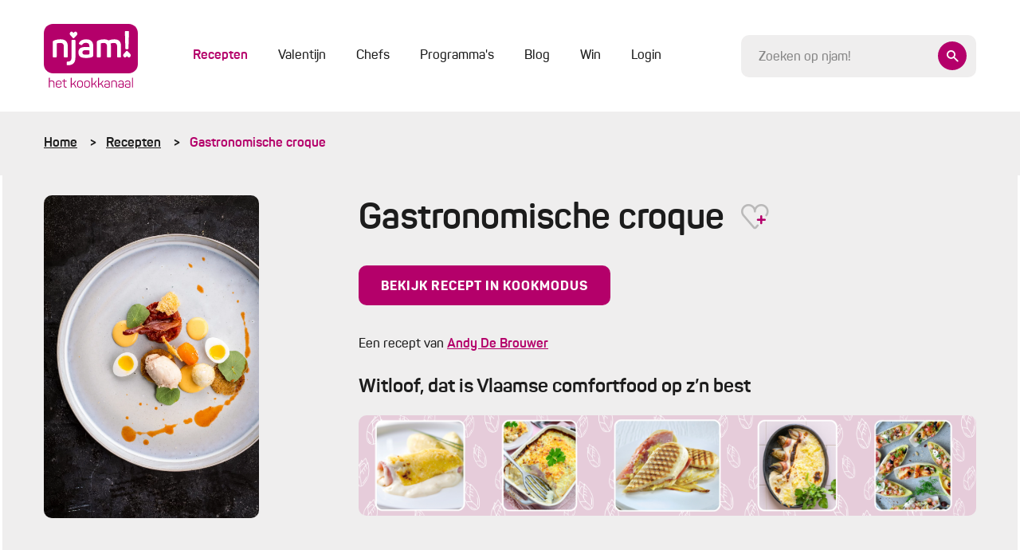

--- FILE ---
content_type: text/html; charset=UTF-8
request_url: https://njam.tv/recepten/gastronomische-croque
body_size: 28449
content:

<!DOCTYPE html>
    <html lang="nl-BE">
    <head>
        <meta name="viewport" content="width=device-width, initial-scale=1.0">
        <meta http-equiv="content-language" content="nl-BE">

        
                            
        
        
        
<title>Gastronomische croque - Recepten - njam!</title><meta name="description" content="Culinaire croque met serranoham, hammousse van gekookte ham, gepocheerde en gefrituurde kwarteleitjes en oude brokkelkaas op krokant brood. Klik voor het recept" />
<meta property="og:title" name="twitter:title" content="Gastronomische croque - Recepten - njam!" /><meta property="og:description" name="twitter:description" content="Culinaire croque met serranoham, hammousse van gekookte ham, gepocheerde en gefrituurde kwarteleitjes en oude brokkelkaas op krokant brood. Klik voor het recept" /><meta property="og:image" content="https://images.njam.tv/og-image/c/f90378/media/1581073917-5e3d45fdd9eb8-27ccd8c7234d8451ae6375ccd3cfdbca**jpg.webp" /><meta property="og:image:alt" content="Gastronomische croque" />
<meta charset="utf-8">
<meta name="author" content="njam!" />
<meta property="og:locale" content="nl_BE"/>

        <meta name="viewport" content="width=device-width, initial-scale=1.0">
        <meta http-equiv="content-language" content="be-nl">

                    <meta name="cXenseParse:pageclass" content="article"/>
        
                
                <link type="text/css" href="https://njam.tv/themes/njam-2/css/application.7f244f5f3d1025838988.min.css" rel="stylesheet"/>

        
<link rel="icon" type="image/png" sizes="32x32" href="https://njam.tv/favicon/njam/favicon-32x32.png">
<link rel="icon" type="image/png" sizes="16x16" href="https://njam.tv/favicon/njam/favicon-16x16.png">
<link rel="icon" type="image/x-icon" sizes="48x48" href="https://njam.tv/favicon/njam/favicon.ico">
<link rel="icon" type="image/png" sizes="150x150" href="https://njam.tv/favicon/njam/mstile-150x150.png">


<link rel="apple-touch-icon" type="image/png" sizes="180x180" href="https://njam.tv/favicon/njam/apple-touch-icon.png">
<link rel="manifest" href="https://njam.tv/manifest.json">

                

                <link rel="preload" fetchpriority="high" as="image" href="https://images.njam.tv/njam-tile-big_tablet/c/b1a53b/media/1581073917-5e3d45fdd9eb8-27ccd8c7234d8451ae6375ccd3cfdbca**jpg.webp" media="(min-width: 768px) and (max-width: 991.98px)" />
<link rel="preload" fetchpriority="high" as="image" href="https://images.njam.tv/njam-tile-big_phone/c/d8e5a0/media/1581073917-5e3d45fdd9eb8-27ccd8c7234d8451ae6375ccd3cfdbca**jpg.webp" media="(max-width: 575.98px)" />
<link rel="preload" fetchpriority="high" as="image" href="https://images.njam.tv/njam-tile-big/c/bc6dab/media/1581073917-5e3d45fdd9eb8-27ccd8c7234d8451ae6375ccd3cfdbca**jpg.webp" />
<link rel="stylesheet" type="text/css" href="https://njam.tv/asset/head/css/2Rw8z"></link>

                    <link rel="preconnect" href="https://www.googletagmanager.com">

            <!-- Google Tag Manager -->
            <script>(function (w, d, s, l, i) {
                    w[l] = w[l] || [];
                    w[l].push({'gtm.start': new Date().getTime(), event: 'gtm.js'});
                    var f = d.getElementsByTagName(s)[0], j = d.createElement(s), dl = l != 'dataLayer' ? '&l=' + l : '';
                    j.async = true;
                    j.src = 'https://www.googletagmanager.com/gtm.js?id=' + i + dl;
                    f.parentNode.insertBefore(j, f);
                })(window, document, 'script', 'dataLayer', 'GTM-M42CSN');</script>
        
        <script type="text/javascript" data-cmp-ab="1" src="https://cdn.consentmanager.net/delivery/autoblocking/6ab4fca56cfa.js" data-cmp-host="b.delivery.consentmanager.net" data-cmp-cdn="cdn.consentmanager.net" data-cmp-codesrc="1"></script>

    </head>
    <body data-page-id="2Rw8z" data-page-version-id="version-1" class="valentine" data-page-alias="recipe-detail">
                    <!-- Google Tag Manager (noscript) -->
            <noscript>
                <iframe src="https://www.googletagmanager.com/ns.html?id=GTM-M42CSN" height="0" width="0" style="display:none;visibility:hidden"></iframe>
            </noscript>
        
                

        <div class="wrapper " data-page-wrapper>
            <main class="content">
                                            
                        
<header class="header" data-header>
    <div class="container">
        <div class="header__inner">
            <a href="https://njam.tv" class="header__logo-link">
                <!-- We use an svg instead of img tag so we can manipulate the color -->
                                    <svg class="logo header__logo" id="Layer_2" data-name="Layer 2" xmlns="http://www.w3.org/2000/svg" viewBox="0 0 1240.7 836.09">
    <defs>
        <style>
            .cls-1 {
                fill: #fff;
            }

            .cls-2 {
                fill: #b4006a;
            }
        </style>
    </defs>
    <g id="Logo_Njam" data-name="Logo Njam">
        <g>
            <g  class="fill">
                <path d="m75.11,705.85c2.25,0,3.11.86,3.11,3.11v38.17c7.08-3.28,16.24-4.84,27.12-4.84,22.97,0,34.37,11.23,34.37,33.85v54.41c0,2.07-1.04,3.11-3.11,3.11h-5.53c-2.07,0-3.11-1.04-3.11-3.11v-54.06c0-15.72-8.12-23.49-24.18-23.49-10.36,0-18.83,1.73-25.56,5.01v72.54c0,2.25-.86,3.11-3.11,3.11h-5.35c-2.59,0-3.11-.86-3.11-3.11v-121.6c0-2.24.52-3.11,3.11-3.11h5.35Z"/>
                <path d="m158.36,778.74c0-22.97,13.3-36.44,38.17-36.44s38.34,14.16,38.34,35.75v9.5c0,3.28-1.73,4.84-5.18,4.84h-59.76v10.02c0,15.03,9.15,23.66,25.91,23.66,12.78,0,21.76-4.84,27.12-14.34,1.38-1.9,3.11-2.24,5.01-1.21l3.63,1.9c2.25,1.21,2.59,2.76,1.21,5.01-6.91,12.44-19.17,18.65-36.96,18.65-25.05,0-37.48-13.3-37.48-34.89v-22.45Zm64.94-1.38c0-15.72-9.33-25.04-26.77-25.04s-26.6,9.33-26.6,25.04v6.05h53.37v-6.05Z"/>
                <path d="m270.12,724.16c2.59,0,3.11.86,3.11,3.11v17.62h25.04c2.07,0,3.11,1.04,3.11,3.11v4.49c0,2.07-1.04,3.11-3.11,3.11h-25.04v44.91c0,10.02,1.73,16.58,5.18,19.69,3.28,3.28,9.85,4.84,19.52,4.84,2.07,0,3.11,1.04,3.11,3.28v4.66c0,2.25-.86,3.11-3.11,3.11-13.47.17-22.8-2.07-28.15-7.25-5.35-5.01-8.12-14.34-8.12-27.98v-45.25h-16.41c-2.07,0-3.11-1.04-3.11-3.11v-4.49c0-2.07,1.04-3.11,3.11-3.11h16.41v-17.62c0-2.07,1.04-3.11,3.11-3.11h5.35Z"/>
                <path d="m427.47,830.04c1.38,2.59.86,3.63-1.9,3.63h-5.18c-3.45,0-4.15-.52-5.35-2.76l-13.13-26.94c-3.45-7.43-8.29-10.54-16.75-10.54h-17.96v36.96c0,2.59-.69,3.28-3.28,3.28h-5.01c-2.59,0-3.28-.69-3.28-3.28v-121.42c0-2.59.69-3.11,3.28-3.11h5.01c2.59,0,3.28.52,3.28,3.11v73.75h18.14l27.81-35.41c1.55-2.24,2.42-2.42,6.04-2.42h4.84c3.11,0,3.8,1.21,2.07,3.63l-29.19,36.44c6.22,1.55,11.23,6.22,15.03,13.99l15.55,31.09Z"/>
                <path d="m439.39,774.07c0-19.86,14.34-31.78,37.83-31.78s38.17,11.92,38.17,31.78v30.4c0,19.86-14.51,31.61-38.17,31.61s-37.83-12.09-37.83-31.61v-30.4Zm64.25,0c0-13.13-10.02-21.24-26.43-21.24s-26.25,8.12-26.25,21.24v30.4c0,13.13,10.36,21.07,26.25,21.07s26.43-7.94,26.43-21.07v-30.4Z"/>
                <path d="m532.49,774.07c0-19.86,14.34-31.78,37.83-31.78s38.17,11.92,38.17,31.78v30.4c0,19.86-14.51,31.61-38.17,31.61s-37.83-12.09-37.83-31.61v-30.4Zm64.25,0c0-13.13-10.02-21.24-26.43-21.24s-26.25,8.12-26.25,21.24v30.4c0,13.13,10.36,21.07,26.25,21.07s26.43-7.94,26.43-21.07v-30.4Z"/>
                <path d="m700.37,830.04c1.38,2.59.86,3.63-1.9,3.63h-5.18c-3.45,0-4.15-.52-5.35-2.76l-13.13-26.94c-3.46-7.43-8.29-10.54-16.75-10.54h-17.96v36.96c0,2.59-.69,3.28-3.28,3.28h-5.01c-2.59,0-3.28-.69-3.28-3.28v-121.42c0-2.59.69-3.11,3.28-3.11h5.01c2.59,0,3.28.52,3.28,3.11v73.75h18.14l27.81-35.41c1.55-2.24,2.42-2.42,6.05-2.42h4.84c3.11,0,3.8,1.21,2.07,3.63l-29.19,36.44c6.22,1.55,11.23,6.22,15.03,13.99l15.54,31.09Z"/>
                <path d="m787.94,830.04c1.38,2.59.86,3.63-1.9,3.63h-5.18c-3.45,0-4.15-.52-5.35-2.76l-13.13-26.94c-3.45-7.43-8.29-10.54-16.75-10.54h-17.96v36.96c0,2.59-.69,3.28-3.28,3.28h-5.01c-2.59,0-3.28-.69-3.28-3.28v-121.42c0-2.59.69-3.11,3.28-3.11h5.01c2.59,0,3.28.52,3.28,3.11v73.75h18.14l27.81-35.41c1.55-2.24,2.42-2.42,6.05-2.42h4.84c3.11,0,3.8,1.21,2.07,3.63l-29.19,36.44c6.22,1.55,11.23,6.22,15.03,13.99l15.54,31.09Z"/>
                <path d="m835.79,742.29c25.56,0,34.54,13.3,34.54,34.2v45.25c0,6.05-1.38,7.77-6.22,9.85-6.91,2.94-16.41,4.49-28.67,4.49-14.34,0-24.01-2.07-29.36-6.56-5.35-4.32-7.94-11.05-7.94-20.21,0-19.52,10.54-26.77,38-26.77,4.66,0,12.26.52,22.63,1.73v-7.94c0-15.03-5.87-23.66-23.32-23.66-11.4,0-19.52,4.15-24.18,12.61-1.21,1.73-2.76,2.24-4.32,1.38l-4.15-1.73c-2.24-.86-2.76-2.24-1.73-4.49,6.39-12.09,17.96-18.14,34.72-18.14Zm22.97,51.47c-10.36-1.04-18.31-1.55-23.84-1.55-18.14,0-24.87,5.01-24.87,16.93s5.35,17.27,24.53,17.27c8.81,0,15.72-.86,20.9-2.76,2.76-1.21,3.28-1.73,3.28-5.01v-24.87Z"/>
                <path d="m929.92,742.29c22.97,0,34.37,11.23,34.37,33.85v54.41c0,2.07-1.04,3.11-3.11,3.11h-5.35c-2.25,0-3.11-.86-3.11-3.11v-54.06c0-15.72-8.12-23.49-24.18-23.49-8.12,0-15.89,1.21-22.97,3.8-1.73.86-2.59,2.25-2.59,4.32v69.43c0,2.07-1.04,3.11-3.11,3.11h-5.53c-2.07,0-3.11-1.04-3.11-3.11v-72.89c0-5.35,1.21-7.25,6.56-9.5,9.5-3.97,20.21-5.87,32.13-5.87Z"/>
                <path d="m1019.05,742.29c25.56,0,34.54,13.3,34.54,34.2v45.25c0,6.05-1.38,7.77-6.22,9.85-6.91,2.94-16.41,4.49-28.67,4.49-14.34,0-24.01-2.07-29.36-6.56-5.35-4.32-7.94-11.05-7.94-20.21,0-19.52,10.54-26.77,38-26.77,4.66,0,12.26.52,22.63,1.73v-7.94c0-15.03-5.87-23.66-23.32-23.66-11.4,0-19.52,4.15-24.18,12.61-1.21,1.73-2.76,2.24-4.32,1.38l-4.15-1.73c-2.24-.86-2.76-2.24-1.73-4.49,6.39-12.09,17.96-18.14,34.72-18.14Zm22.97,51.47c-10.36-1.04-18.31-1.55-23.84-1.55-18.14,0-24.87,5.01-24.87,16.93s5.35,17.27,24.53,17.27c8.81,0,15.72-.86,20.9-2.76,2.76-1.21,3.28-1.73,3.28-5.01v-24.87Z"/>
                <path d="m1107.48,742.29c25.56,0,34.54,13.3,34.54,34.2v45.25c0,6.05-1.38,7.77-6.22,9.85-6.91,2.94-16.41,4.49-28.67,4.49-14.34,0-24.01-2.07-29.36-6.56-5.35-4.32-7.94-11.05-7.94-20.21,0-19.52,10.54-26.77,38-26.77,4.66,0,12.26.52,22.63,1.73v-7.94c0-15.03-5.87-23.66-23.32-23.66-11.4,0-19.52,4.15-24.18,12.61-1.21,1.73-2.76,2.24-4.32,1.38l-4.15-1.73c-2.24-.86-2.76-2.24-1.73-4.49,6.39-12.09,17.96-18.14,34.72-18.14Zm22.97,51.47c-10.36-1.04-18.31-1.55-23.84-1.55-18.14,0-24.87,5.01-24.87,16.93s5.35,17.27,24.53,17.27c8.81,0,15.72-.86,20.9-2.76,2.76-1.21,3.28-1.73,3.28-5.01v-24.87Z"/>
                <path d="m1175.54,830.55c0,2.25-.52,3.11-3.11,3.11h-5.35c-2.24,0-3.11-.86-3.11-3.11v-121.6c0-2.24.86-3.11,3.11-3.11h5.35c2.59,0,3.11.86,3.11,3.11v121.6Z"/>
            </g>
            <path class="fill" d="m1120.98,0H119.71C53.7,0,0,53.7,0,119.71v407.73c0,66.01,53.7,119.71,119.71,119.71h1001.27c66.01,0,119.71-53.7,119.71-119.71V119.71c0-66.01-53.7-119.71-119.71-119.71Z"/>
            <g  class="letters">
                <path d="m315.66,425.76v-134.09c0-57.47-30.29-89.54-92.66-89.54-33.41,0-62.37,4.9-87.76,15.15-14.26,5.79-17.37,11.14-17.37,25.39v183.1c0,10.25,3.56,13.81,13.81,13.81h24.5c10.25,0,13.36-3.56,13.36-13.81v-166.17c0-2.23.89-3.56,3.12-4.45,14.26-4.01,28.51-5.79,42.77-5.79,32.52,0,48.56,14.7,48.56,43.66v132.76c0,10.25,3.12,13.81,13.36,13.81h24.5c10.25,0,13.81-3.56,13.81-13.81Z"/>
                <path d="m402.98,208.8h-23.61c-10.69,0-14.26,3.12-14.26,13.36v219.18c0,34.3-14.26,52.57-49.9,52.57-10.69,0-14.26,3.56-14.26,14.26v19.6c0,10.69,3.56,14.26,14.26,14.26,67.72,0,101.57-32.97,101.57-99.35v-220.52c0-10.25-3.12-13.36-13.81-13.36Z"/>
                <path d="m557.11,202.12c-45.44,0-76.18,15.59-92.22,46.33-4.9,8.91-2.23,15.59,7.57,20.05l17.82,7.57c10.25,3.56,12.47,2.67,19.16-6.68,9.36-14.26,24.95-21.38,46.78-21.38,32.08,0,44.55,15.15,44.55,44.1v12.47c-25.39-1.34-39.65-2.23-42.77-2.23-72.62,0-101.13,18.71-101.13,71.73,0,24.5,7.13,42.77,21.38,54.35,14.26,12.03,40.09,17.82,77.96,17.82,35.64,0,62.37-4.01,80.19-11.58,12.47-5.35,16.04-9.8,16.04-25.39v-115.38c0-61.03-31.63-91.77-95.34-91.77Zm43.66,191.56c0,3.12-1.78,4.9-4.9,6.24-10.69,2.23-25.39,3.56-44.55,3.56-32.52,0-41.88-9.8-41.88-29.85s10.69-28.96,42.77-28.96c1.34,0,17.37.89,48.56,2.23v46.78Z"/>
                <path d="m931.33,202.12c-28.07,0-53.91,4.9-78.41,14.7-13.36-9.8-31.63-14.7-55.24-14.7-29.4,0-56.58,4.9-81.08,15.15-13.81,5.79-17.37,11.14-17.37,25.39v183.1c0,10.25,3.56,13.81,13.81,13.81h24.5c10.25,0,13.36-3.56,13.36-13.81v-165.72c0-2.67,1.34-4.46,3.56-5.35,11.14-3.56,22.72-5.35,35.64-5.35,28.96,0,43.66,14.26,43.66,43.21v133.2c0,10.25,3.56,13.81,13.81,13.81h24.06c10.25,0,13.81-3.56,13.81-13.81v-134.99c0-13.81-1.78-24.95-4.9-33.41,15.59-5.35,29.85-8.02,43.21-8.02,28.96,0,43.21,14.26,43.21,43.21v133.2c0,10.25,3.56,13.81,13.81,13.81h24.5c10.25,0,13.37-3.56,13.37-13.81v-134.99c0-59.25-28.96-88.65-87.32-88.65Z"/>
                <path d="m1075.66,318.32c.45,10.25,3.56,13.37,13.81,13.37h13.81c10.25,0,13.37-3.12,13.81-13.37l6.24-211.61c.45-10.25-3.56-13.81-13.81-13.81h-25.84c-10.25,0-14.26,3.56-13.81,13.81l5.79,211.61Z"/>
            </g>
            <path class="letters" d="m432.42,107.45c-10.76-9.17-22.74-7.52-32.62,2.67l-7.89,7.94-7.89-7.94c-9.86-10.19-21.86-11.84-32.62-2.67-12.33,10.52-12.98,29.41-1.94,40.82l38,39.23c2.45,2.53,6.44,2.53,8.9,0l38-39.23c11.05-11.41,10.41-30.3-1.92-40.82Z"/>
            <path class="letters" d="m1056.09,433.55c10.76,9.17,22.74,7.52,32.62-2.67l7.89-7.94,7.89,7.94c9.86,10.19,21.86,11.84,32.62,2.67,12.33-10.52,12.98-29.41,1.94-40.82l-38-39.23c-2.45-2.53-6.44-2.53-8.9,0l-38,39.23c-11.05,11.41-10.41,30.3,1.92,40.82Z"/>
        </g>
    </g>
</svg>                            </a>
            <div class="header__main">
                <div class="header__mobile-wrapper" data-menu-wrapper>
                    <div class="header__mobile" data-menu>
                                                    
<ul class="header-menu" >
    
            


        



<li  class="header-menu__item header-menu__item--active" >
    <a href="https://njam.tv/recepten"
         class="header-menu__link header-menu__link--active"
                data-menu-item
    >

        Recepten
        
        
            </a>

    </li>            






<li  class="header-menu__item" >
    <a href="https://njam.tv/categorie/valentijn"
         class="header-menu__link"
                data-menu-item
    >

        Valentijn
        
        
            </a>

    </li>            






<li  class="header-menu__item" >
    <a href="https://njam.tv/chefs"
         class="header-menu__link"
                data-menu-item
    >

        Chefs
        
        
            </a>

    </li>            






<li  class="header-menu__item" >
    <a href="https://njam.tv/programmas"
         class="header-menu__link"
                data-menu-item
    >

        Programma&#039;s
        
        
            </a>

    </li>            






<li  class="header-menu__item" >
    <a href="https://njam.tv/blog"
         class="header-menu__link"
                data-menu-item
    >

        Blog
        
        
            </a>

    </li>            






<li  class="header-menu__item" >
    <a href="https://njam.tv/win"
         class="header-menu__link"
                data-menu-item
    >

        Win
        
        
            </a>

    </li>    
            <span data-ajax-load data-type="menu"></span>
    </ul>
                        
                        <div class="header__mobile-socials socials">
                            <a href="https://www.facebook.com/njamtv" target="_blank" class="social">
                                <i class="icon-facebook"></i>
                            </a>
                            <a href="https://www.instagram.com/NJAMtv/" target="_blank" class="social">
                                <i class="icon-instagram"></i>
                            </a>
                            <a href="https://twitter.com/njamtv" target="_blank" class="social">
                                <i class="icon-twitter"></i>
                            </a>
                            <a href="https://www.pinterest.com/njamtv/" target="_blank" class="social">
                                <i class="icon-pinterest"></i>
                            </a>
                            <a href="https://www.youtube.com/user/NJAMhetKOOKKANAAL" target="_blank" class="social">
                                <i class="icon-youtube"></i>
                            </a>
                        </div>

                        <a href="#" data-close-menu class="header__mobile-close">
                            <div class="icon-button icon-button--small icon-button--ghost">
                                <i class="icon-close"></i>
                            </div>
                        </a>
                    </div>
                </div>

                <a href="#" class="header__mobile-trigger" data-open-menu>
                    Menu
                    <i class="menu-icon">
                        <span class="menu-icon__stripes"></span>
                    </i>
                </a>

                <div class="header__clone-reference" data-search-clone-reference>
                </div>
                <form action="https://njam.tv" class="header__search" data-search-form>
                    <div class="form__control-wrapper form__control-wrapper--icon" data-search-container>
                        <a href="#" class="header__search-button icon-button" data-header-open-search>
                            <i class="icon-search"></i>
                        </a>
                        <input id="search" name="q" placeholder="Zoeken op njam!" data-header-search data-search-field class="header__search-control form__control form__control--focus-font-size form__control--text-small form__control--bg" autocomplete="off" />
                    </div>
                    <a href="#" class="header__search-close icon-button icon-button--white icon-button--ghost icon-button--large" data-header-close-search>
                        <i class="icon-close"></i>
                    </a>
                </form>
            </div>

        </div>
    </div>
</header>                        <div class="search-panel" data-search-panel data-njam-search>

</div>
                                                    <div class="breadcrumbs-wrapper">
                                <div class="container">
                                    <ul class="breadcrumbs">
            <li class="breadcrumbs__item">
                            <a href="https://njam.tv" class="breadcrumbs__link">Home</a>
                    </li>
            <li class="breadcrumbs__item">
                            <a href="https://njam.tv/recepten" class="breadcrumbs__link">Recepten</a>
                    </li>
            <li class="breadcrumbs__item">
                            Gastronomische croque
                    </li>
    </ul>                                </div>
                            </div>
                        

                        <div class="alternating--reverse" data-page-blocks>
                                                            <div class="container"><!-- Open Row --><div class="row"><!-- Open Block "mcbzzkk1uky997i47p", index 0" --><div class="block-type-block-area col-lg-12 order-lg-0 col-md-12 order-md-0 col-12 order-0" data-block-id="mcbzzkk1uky997i47p" data-block-type="block-area">

    <div class="area ">
        
                <!-- Block Children --><!-- Open Row --><div class="row"><!-- Open Block "mfb5tks65bqbk2xr18v", index 0" --><div class="block-type-recipe-image col-lg-3 order-lg-0 col-md-4 order-md-0 col-12 order-1" data-block-id="mfb5tks65bqbk2xr18v" data-block-type="recipe-image">

    
    
<section class="section section--padding-top-sm section--padding-bottom-md">
            <div class="recipe-intro" data-animate>
            <div class="recipe-intro__img reading">
                <div class="lazy-wrapper lazy-wrapper--njam-tile-big">
                    <a href="https://images.njam.tv/full/c/a2ebf7/media/1581073917-5e3d45fdd9eb8-27ccd8c7234d8451ae6375ccd3cfdbca**jpg.webp"  class="glightbox" data-glightbox="title:Gastronomische croque" data-gallery="50651">
                                                    <picture><source media="(min-width: 768px) and (max-width: 991.98px)" srcset="https://images.njam.tv/njam-tile-big_tablet/c/b1a53b/media/1581073917-5e3d45fdd9eb8-27ccd8c7234d8451ae6375ccd3cfdbca**jpg.webp" type="image/webp" /><source media="(max-width: 575.98px)" srcset="https://images.njam.tv/njam-tile-big_phone/c/d8e5a0/media/1581073917-5e3d45fdd9eb8-27ccd8c7234d8451ae6375ccd3cfdbca**jpg.webp" type="image/webp" /><img fetchPriority="high" alt="Gastronomische croque" class="rounded-img lazy-wrapper__img" src="https://images.njam.tv/njam-tile-big/c/bc6dab/media/1581073917-5e3d45fdd9eb8-27ccd8c7234d8451ae6375ccd3cfdbca**jpg.webp" /></picture>
                                            </a>
                </div>
                
                <img src="https://njam.tv/ajax-data/pt/1/3/50651/9ff866f64b5bd3615f450848f5e868495a0f0d6f" alt="" style="position:absolute; visibility:hidden"/>
            </div>
        </div>
    </section></div><!-- End of Block "mfb5tks65bqbk2xr18v" --><!-- Open Block "mfb5tdhxj0my00au5ca", index 1" --><div class="block-type-block-area col-lg-9 order-lg-1 col-md-8 order-md-1 col-12 order-0" data-block-id="mfb5tdhxj0my00au5ca" data-block-type="block-area">

    <div class="area ">
        
                <!-- Block Children --><!-- Open Row --><div class="row"><!-- Open Block "mcbzzjr02b3rd4o2211", index 0" --><div class="block-type-recipe-intro col-lg-12 order-lg-0 col-md-12 order-md-0 col-12 order-0" data-block-id="mcbzzjr02b3rd4o2211" data-block-type="recipe-intro">
    
    
<section class="section section--padding-top-sm section--padding-bottom-none">
            <div class="recipe-intro" data-animate>
            <div class="recipe-intro__info">
                <h1 class="recipe-intro__title">Gastronomische croque
                    <div class="inline-favorite">
                        <span class="icon-favourite" data-ajax-load data-type="like-status" data-object-type="68" data-object-id="7Rvqq">
    <span class="path1"></span><span class="path2"></span><span class="path3"></span>
</span>                    </div>
                </h1>

                <div class="recipe-intro__buttons">
                    
                    <div class="recipe-intro__bottom">
                        <a href="https://njam.tv/recepten/gastronomische-croque/kook-modus" class="button button--less-width">
                            Bekijk recept in kookmodus
                        </a>
                    </div>
                </div>

                                    <div class="recipe-intro__intro reading">
                        Een recept van <a href="https://njam.tv/chefs/andy-de-brouwer">Andy De Brouwer</a>
                    </div>
                            </div>
        </div>

    </section></div><!-- End of Block "mcbzzjr02b3rd4o2211" --><!-- Open Block "mfcnqp5cm28tlj950gf", index 1" --><div class="block-type-poi-detail col-lg-12 order-lg-1 col-md-12 order-md-1 col-12 order-1" data-block-id="mfcnqp5cm28tlj950gf" data-block-type="poi-detail">
<div class="poi">
    <div class="poi-placeholder poi-placeholder--lb-title poi-placeholder--md-lb-title" data-poi-id="oO6ek" data-poi-format="lb"></div>
</div></div><!-- End of Block "mfcnqp5cm28tlj950gf" --></div><!-- End of Row + End of BlockList --><!-- End of Block Children -->

            </div>
</div><!-- End of Block "mfb5tdhxj0my00au5ca" --></div><!-- End of Row + End of BlockList --><!-- End of Block Children -->

            </div>
</div><!-- End of Block "mcbzzkk1uky997i47p" --><!-- Open Block "mcbzztojm7clpn35lh", index 1" --><div class="block-type-block-area col-lg-12 order-lg-1 col-md-12 order-md-1 col-12 order-1" data-block-id="mcbzztojm7clpn35lh" data-block-type="block-area">

    <div class="area ">
        
                <!-- Block Children --><!-- Open Row --><div class="row"><!-- Open Block "mcbzztdb4oow5up9lta", index 0" --><div class="block-type-recipe-content col-lg-12 order-lg-0 col-md-12 order-md-0 col-12 order-0" data-block-id="mcbzztdb4oow5up9lta" data-block-type="recipe-content">


<section class="section">
        <div  data-recipe-content  data-recipe-clipboard>
        <div class="recipe-content " data-collapsible-body-wrapper>
            <div class="recipe-content__body"  data-collapsible-body >
                <div class="row">
                    <div class="col-md-4 order-md-2">
                        <div class="recipe-content__ingredients fade-up" data-animate data-ingredient-calculator data-object-id="7Rvqq" data-object-type-id="31">
    <h3 class="form__fieldset-title">Ingrediënten</h3>

    <div class="form__group">
        <div class="form__number" data-number data-number-options='[1,2,3,4,5,6,8,10]'>
            <button type="button" data-number-subtract class="form__number-button form__number-subtract">-</button>

                            <input type="number" data-number-control data-ingredient-calculator-control class="form__number-control" value="2">
            
            <div class="form__number-value">
                <span data-units>
                    <span data-number-value>2</span>
                    <span data-label-singular class="d-none">persoon</span>
                    <span data-label-plural>personen</span>
                </span>
                <span data-loader-label class="form__number-loader">Even geduld...</span>
            </div>

            <button type="button" data-number-add class="form__number-button form__number-add">+</button>
        </div>
    </div>

    <div class="recipe-content__ingredient-list" data-ingredients>
                    <div class="form__group">
                                <div class="form__control-wrapper">
                    <div class="form__checkboxes">
                                                    <div data-ingredient-id="114407">
                                <div class="form__chekbox-text m-t-xs-5 m-b-xs-5">
                                                                            <strong class="form__chekbox-text-left">
                                            <span data-amount>4</span>
                                            <span data-unit>sneetjes</span>
                                        </strong>
                                                                                                                <span data-title>serranoham</span>
                                                                    </div>
                            </div>
                                                    <div data-ingredient-id="114409">
                                <div class="form__chekbox-text m-t-xs-5 m-b-xs-5">
                                                                                                                <span data-title>wit brood</span>
                                                                    </div>
                            </div>
                                                    <div data-ingredient-id="114411">
                                <div class="form__chekbox-text m-t-xs-5 m-b-xs-5">
                                                                                                                <span data-title>olijfolie</span>
                                                                    </div>
                            </div>
                                                    <div data-ingredient-id="114413">
                                <div class="form__chekbox-text m-t-xs-5 m-b-xs-5">
                                                                            <strong class="form__chekbox-text-left">
                                            <span data-amount>4</span>
                                            <span data-unit></span>
                                        </strong>
                                                                                                                <a class="form__checkbox-text-right" href="https://njam.tv/ingredienten/ei" data-title>kwarteleitjes</a>
                                                                    </div>
                            </div>
                                                    <div data-ingredient-id="114415">
                                <div class="form__chekbox-text m-t-xs-5 m-b-xs-5">
                                                                                                                <span data-title>paneermeel</span>
                                                                    </div>
                            </div>
                                            </div>
                </div>
            </div>
                    <div class="form__group">
                                    <label class="form__label">Voor de hammousse:</label>
                                <div class="form__control-wrapper">
                    <div class="form__checkboxes">
                                                    <div data-ingredient-id="114417">
                                <div class="form__chekbox-text m-t-xs-5 m-b-xs-5">
                                                                            <strong class="form__chekbox-text-left">
                                            <span data-amount>5</span>
                                            <span data-unit></span>
                                        </strong>
                                                                                                                <a class="form__checkbox-text-right" href="https://njam.tv/ingredienten/gelatine" data-title>gelatineblaadjes</a>
                                                                    </div>
                            </div>
                                                    <div data-ingredient-id="114419">
                                <div class="form__chekbox-text m-t-xs-5 m-b-xs-5">
                                                                            <strong class="form__chekbox-text-left">
                                            <span data-amount>250</span>
                                            <span data-unit>gr</span>
                                        </strong>
                                                                                                                <span data-title>gekookte ham</span>
                                                                    </div>
                            </div>
                                                    <div data-ingredient-id="114421">
                                <div class="form__chekbox-text m-t-xs-5 m-b-xs-5">
                                                                            <strong class="form__chekbox-text-left">
                                            <span data-amount>250</span>
                                            <span data-unit>ml</span>
                                        </strong>
                                                                                                                <a class="form__checkbox-text-right" href="https://njam.tv/ingredienten/room" data-title>room</a>
                                                                    </div>
                            </div>
                                                    <div data-ingredient-id="114423">
                                <div class="form__chekbox-text m-t-xs-5 m-b-xs-5">
                                                                            <strong class="form__chekbox-text-left">
                                            <span data-amount>125</span>
                                            <span data-unit>ml</span>
                                        </strong>
                                                                                                                <span data-title>groentebouillon</span>
                                                                    </div>
                            </div>
                                                    <div data-ingredient-id="114425">
                                <div class="form__chekbox-text m-t-xs-5 m-b-xs-5">
                                                                                                                <span data-title>peper - zout</span>
                                                                    </div>
                            </div>
                                            </div>
                </div>
            </div>
                    <div class="form__group">
                                    <label class="form__label">Voor de groentebouillon:</label>
                                <div class="form__control-wrapper">
                    <div class="form__checkboxes">
                                                    <div data-ingredient-id="114427">
                                <div class="form__chekbox-text m-t-xs-5 m-b-xs-5">
                                                                            <strong class="form__chekbox-text-left">
                                            <span data-amount>1</span>
                                            <span data-unit></span>
                                        </strong>
                                                                                                                <a class="form__checkbox-text-right" href="https://njam.tv/ingredienten/wortel" data-title>wortel</a>
                                                                    </div>
                            </div>
                                                    <div data-ingredient-id="114429">
                                <div class="form__chekbox-text m-t-xs-5 m-b-xs-5">
                                                                            <strong class="form__chekbox-text-left">
                                            <span data-amount>1</span>
                                            <span data-unit></span>
                                        </strong>
                                                                                                                <a class="form__checkbox-text-right" href="https://njam.tv/ingredienten/prei" data-title>prei</a>
                                                                    </div>
                            </div>
                                                    <div data-ingredient-id="114431">
                                <div class="form__chekbox-text m-t-xs-5 m-b-xs-5">
                                                                            <strong class="form__chekbox-text-left">
                                            <span data-amount>1</span>
                                            <span data-unit>stengel</span>
                                        </strong>
                                                                                                                <span data-title>groene selderij</span>
                                                                    </div>
                            </div>
                                                    <div data-ingredient-id="114433">
                                <div class="form__chekbox-text m-t-xs-5 m-b-xs-5">
                                                                            <strong class="form__chekbox-text-left">
                                            <span data-amount>1</span>
                                            <span data-unit></span>
                                        </strong>
                                                                                                                <span data-title>rood chilipepertje</span>
                                                                    </div>
                            </div>
                                                    <div data-ingredient-id="114435">
                                <div class="form__chekbox-text m-t-xs-5 m-b-xs-5">
                                                                            <strong class="form__chekbox-text-left">
                                            <span data-amount>1</span>
                                            <span data-unit></span>
                                        </strong>
                                                                                                                <a class="form__checkbox-text-right" href="https://njam.tv/ingredienten/ui" data-title>ui</a>
                                                                    </div>
                            </div>
                                                    <div data-ingredient-id="114437">
                                <div class="form__chekbox-text m-t-xs-5 m-b-xs-5">
                                                                            <strong class="form__chekbox-text-left">
                                            <span data-amount>2</span>
                                            <span data-unit></span>
                                        </strong>
                                                                                                                <span data-title>sjalotten</span>
                                                                    </div>
                            </div>
                                                    <div data-ingredient-id="114439">
                                <div class="form__chekbox-text m-t-xs-5 m-b-xs-5">
                                                                            <strong class="form__chekbox-text-left">
                                            <span data-amount>2</span>
                                            <span data-unit>takjes</span>
                                        </strong>
                                                                                                                <span data-title>tijm</span>
                                                                    </div>
                            </div>
                                                    <div data-ingredient-id="114441">
                                <div class="form__chekbox-text m-t-xs-5 m-b-xs-5">
                                                                            <strong class="form__chekbox-text-left">
                                            <span data-amount>2</span>
                                            <span data-unit></span>
                                        </strong>
                                                                                                                <span data-title>laurierblaadjes</span>
                                                                    </div>
                            </div>
                                                    <div data-ingredient-id="114443">
                                <div class="form__chekbox-text m-t-xs-5 m-b-xs-5">
                                                                            <strong class="form__chekbox-text-left">
                                            <span data-amount>8</span>
                                            <span data-unit></span>
                                        </strong>
                                                                                                                <span data-title>witte peperbollen</span>
                                                                    </div>
                            </div>
                                                    <div data-ingredient-id="114445">
                                <div class="form__chekbox-text m-t-xs-5 m-b-xs-5">
                                                                            <strong class="form__chekbox-text-left">
                                            <span data-amount>1</span>
                                            <span data-unit></span>
                                        </strong>
                                                                                                                <span data-title>kruidnagel</span>
                                                                    </div>
                            </div>
                                                    <div data-ingredient-id="114447">
                                <div class="form__chekbox-text m-t-xs-5 m-b-xs-5">
                                                                            <strong class="form__chekbox-text-left">
                                            <span data-amount>2</span>
                                            <span data-unit>l</span>
                                        </strong>
                                                                                                                <span data-title>water</span>
                                                                    </div>
                            </div>
                                            </div>
                </div>
            </div>
                    <div class="form__group">
                                    <label class="form__label">Voor de kaascrème:</label>
                                <div class="form__control-wrapper">
                    <div class="form__checkboxes">
                                                    <div data-ingredient-id="114449">
                                <div class="form__chekbox-text m-t-xs-5 m-b-xs-5">
                                                                            <strong class="form__chekbox-text-left">
                                            <span data-amount>500</span>
                                            <span data-unit>gr</span>
                                        </strong>
                                                                                                                <span data-title>oude brokkelkaas</span>
                                                                    </div>
                            </div>
                                                    <div data-ingredient-id="114451">
                                <div class="form__chekbox-text m-t-xs-5 m-b-xs-5">
                                                                            <strong class="form__chekbox-text-left">
                                            <span data-amount>5</span>
                                            <span data-unit>dl</span>
                                        </strong>
                                                                                                                <a class="form__checkbox-text-right" href="https://njam.tv/ingredienten/melk" data-title>melk</a>
                                                                    </div>
                            </div>
                                            </div>
                </div>
            </div>
                    <div class="form__group">
                                    <label class="form__label">Voor de afwerking:</label>
                                <div class="form__control-wrapper">
                    <div class="form__checkboxes">
                                                    <div data-ingredient-id="114453">
                                <div class="form__chekbox-text m-t-xs-5 m-b-xs-5">
                                                                                                                <span data-title>nachosaus</span>
                                                                    </div>
                            </div>
                                                    <div data-ingredient-id="114455">
                                <div class="form__chekbox-text m-t-xs-5 m-b-xs-5">
                                                                                                                <span data-title>ketchup</span>
                                                                    </div>
                            </div>
                                                    <div data-ingredient-id="114457">
                                <div class="form__chekbox-text m-t-xs-5 m-b-xs-5">
                                                                                                                <span data-title>Oost-Indische tuinkers</span>
                                                                    </div>
                            </div>
                                                    <div data-ingredient-id="114459">
                                <div class="form__chekbox-text m-t-xs-5 m-b-xs-5">
                                                                                                                <span data-title>rucola</span>
                                                                    </div>
                            </div>
                                                    <div data-ingredient-id="114461">
                                <div class="form__chekbox-text m-t-xs-5 m-b-xs-5">
                                                                                                                <span data-title>peper - zout</span>
                                                                    </div>
                            </div>
                                            </div>
                </div>
            </div>
            </div>
</div>                    </div>

                    <div class="col-md-8">
                        <div class="fade-up" data-animate>
                            
    <div class="recipe__intro intro reading">
        <p>Deze gastronomische croque verheft het klassieke broodje tot een verfijnd gerecht met krokante serranoham, luchtige hammousse en romige oude kaascrème. Gepocheerde en kort gefrituurde kwarteleitjes geven speels contrast in textuur, terwijl diepe bouillon en zachte hampuree de smaak verdiepen. Ideaal als feestelijke lunch of luxe borrelgerecht waarbij oven, pocheren en frituren centraal staan.</p>
    </div>

    <h2 class="recipe__steps-title">Stappenplan om recept “Gastronomische croque” te bereiden</h2>

    <div class="recipe-content__steps recipe__steps">
                                            <div class="recipe__step " data-step="7Wmwd" data-step-number="1">
                    <div class="recipe__step-number">1.</div>
                    <div class="recipe__step-content reading">
                        <p>Maak de hammousse. Snijd de groenten voor de bouillon in grote stukken en voeg de kruiden, de specerijen en het water toe. Breng aan de kook en laat 1,5 uur zachtjes koken. Zeef de bouillon. Laat de gelatineblaadjes 5 minuten weken in koud water. Meet de bouillon af en los de gelatineblaadjes erin op. Kruid met peper en zout. Snijd de ham in stukken van 3 cm en mix ze tot een fijne puree met de bouillon in de Thermomix. Zeef de puree en laat hem afkoelen. Klop de room voor 3/4de op. Meng de room met de hampuree. Doe de hammousse in een spuitzak en laat hem minstens één uur opstijven in de koelkast.</p>
                    </div>
                </div>

                                                                <div class="recipe__step " data-step="YkzNQ" data-step-number="2">
                    <div class="recipe__step-number">2.</div>
                    <div class="recipe__step-content reading">
                        <p>Verwarm de oven voor op 110 graden. Leg de serranoham op een bakplaat en zet 40 minuten in de oven.</p>
                    </div>
                </div>

                                                                <div class="recipe__step " data-step="7KkwA" data-step-number="3">
                    <div class="recipe__step-number">3.</div>
                    <div class="recipe__step-content reading">
                        <p>Verwarm de oven voor op 180 graden. Snijd vier fijne sneetjes van het brood met een snijmachine. Druppel olijfolie op twee siliconen matjes. Leg de sneetjes brood tussen de siliconen matjes en zet ze 16 minuten in de oven.</p>
                    </div>
                </div>

                                                                <div class="recipe__step " data-step="7A8Nx" data-step-number="4">
                    <div class="recipe__step-number">4.</div>
                    <div class="recipe__step-content reading">
                        <p>Pocheer de kwarteleitjes. Breng water aan de kook. Leg de koude eitjes in het water en blancheer ze 1 minuut en 40 seconden. Haal de eitjes uit het water en laat ze schrikken in ijswater. Leg de eitjes opnieuw in het water en blancheer ze nu 2 minuten. Haal de eitjes uit het water en laat ze schrikken in ijswater. Pel voorzichtig twee eitjes en snijd ze doormidden. Pel en haal de andere eitjes voorzichtig door paneermeel. Verhit een frituurpan en frituur de gepaneerde eitjes kort.</p>
                    </div>
                </div>

                                                                <div class="recipe__step " data-step="Y5ONL" data-step-number="5">
                    <div class="recipe__step-number">5.</div>
                    <div class="recipe__step-content reading">
                        <p>Meng de brokkelkaas met de melk en doe het mengsel in de Thermomix. Kruid met peper en zout. Zet de thermomix op 50 graden op stand twee gedurende 13 minuten. Mix het mengsel op stand 10 glad. Laat de kaascrème afkoelen en doe hem in een spuitzak.</p>
                    </div>
                </div>

                                                                <div class="recipe__step " data-step="qXBwD" data-step-number="6">
                    <div class="recipe__step-number">6.</div>
                    <div class="recipe__step-content reading">
                        <p>Dresseer alle ingrediënten op een bord.</p>
                    </div>
                </div>

                                                                <div class="recipe__step " data-step="q2ANx" data-step-number="7">
                    <div class="recipe__step-number">7.</div>
                    <div class="recipe__step-content reading">
                        <p>Foto: BRAMSKI Photography</p>
                    </div>
                </div>

                                        </div>

                        </div>
                    </div>
                </div>
            </div>
        </div>

                    <div class="recipe-content__trigger-wrapper">
                <a href="#" data-collapsible-trigger class="button recipe-content__trigger">
                <span data-collapsible-label-show>
                    Toon volledig recept &amp; ingrediënten
                </span>
                    <span data-collapsible-label-hide class="d-none">
                    Toon minder
                </span>
                </a>
            </div>
            </div>

    <script type="application/ld+json" nonce="d1a7398cbf8f687a7b63c3eadec0a0ca">{
    "@context": "https:\/\/schema.org",
    "@type": "Recipe",
    "url": "https:\/\/njam.tv\/recepten\/gastronomische-croque",
    "image": "https:\/\/images.njam.tv\/full\/c\/a2ebf7\/media\/1581073917-5e3d45fdd9eb8-27ccd8c7234d8451ae6375ccd3cfdbca**jpg.webp",
    "name": "Gastronomische croque",
    "description": "<p>Deze gastronomische croque verheft het klassieke broodje tot een verfijnd gerecht met krokante serranoham, luchtige hammousse en romige oude kaascr\u00e8me. Gepocheerde en kort gefrituurde kwarteleitjes geven speels contrast in textuur, terwijl diepe bouillon en zachte hampuree de smaak verdiepen. Ideaal als feestelijke lunch of luxe borrelgerecht waarbij oven, pocheren en frituren centraal staan.<\/p>",
    "keywords": [
        "Hoofdgerecht",
        "Het hele jaar door",
        "Zuivel",
        "Pasen",
        "Topgastronomie",
        "Vlees"
    ],
    "recipeCuisine": "Topgastronomie",
    "recipeCategory": "Hoofdgerecht",
    "recipeYield": 2,
    "recipeIngredient": [
        "4 sneetjes serranoham",
        "wit brood",
        "olijfolie",
        "4 kwarteleitjes",
        "paneermeel",
        "5 gelatineblaadjes",
        "250 gr gekookte ham",
        "250 ml room",
        "125 ml groentebouillon",
        "peper",
        "zout",
        "1 wortel",
        "1 prei",
        "1 stengel groene selderij",
        "1 rood chilipepertje",
        "1 ui",
        "2 sjalotten",
        "2 takjes tijm",
        "2 laurierblaadjes",
        "8 witte peperbollen",
        "1 kruidnagel",
        "2 l water",
        "500 gr oude brokkelkaas",
        "5 dl melk",
        "nachosaus",
        "ketchup",
        "Oost-Indische tuinkers",
        "rucola"
    ],
    "recipeInstructions": [
        {
            "@type": "HowToStep",
            "text": "Maak de hammousse. Snijd de groenten voor de bouillon in grote stukken en voeg de kruiden, de specerijen en het water toe. Breng aan de kook en laat 1,5 uur zachtjes koken. Zeef de bouillon. Laat de gelatineblaadjes 5 minuten weken in koud water. Meet de bouillon af en los de gelatineblaadjes erin op. Kruid met peper en zout. Snijd de ham in stukken van 3 cm en mix ze tot een fijne puree met de bouillon in de Thermomix. Zeef de puree en laat hem afkoelen. Klop de room voor 3\/4de op. Meng de room met de hampuree. Doe de hammousse in een spuitzak en laat hem minstens \u00e9\u00e9n uur opstijven in de koelkast.",
            "url": "https:\/\/njam.tv\/recepten\/gastronomische-croque"
        },
        {
            "@type": "HowToStep",
            "text": "Verwarm de oven voor op 110 graden. Leg de serranoham op een bakplaat en zet 40 minuten in de oven.",
            "url": "https:\/\/njam.tv\/recepten\/gastronomische-croque"
        },
        {
            "@type": "HowToStep",
            "text": "Verwarm de oven voor op 180 graden. Snijd vier fijne sneetjes van het brood met een snijmachine. Druppel olijfolie op twee siliconen matjes. Leg de sneetjes brood tussen de siliconen matjes en zet ze 16 minuten in de oven.",
            "url": "https:\/\/njam.tv\/recepten\/gastronomische-croque"
        },
        {
            "@type": "HowToStep",
            "text": "Pocheer de kwarteleitjes. Breng water aan de kook. Leg de koude eitjes in het water en blancheer ze 1 minuut en 40 seconden. Haal de eitjes uit het water en laat ze schrikken in ijswater. Leg de eitjes opnieuw in het water en blancheer ze nu 2 minuten. Haal de eitjes uit het water en laat ze schrikken in ijswater. Pel voorzichtig twee eitjes en snijd ze doormidden. Pel en haal de andere eitjes voorzichtig door paneermeel. Verhit een frituurpan en frituur de gepaneerde eitjes kort.",
            "url": "https:\/\/njam.tv\/recepten\/gastronomische-croque"
        },
        {
            "@type": "HowToStep",
            "text": "Meng de brokkelkaas met de melk en doe het mengsel in de Thermomix. Kruid met peper en zout. Zet de thermomix op 50 graden op stand twee gedurende 13 minuten. Mix het mengsel op stand 10 glad. Laat de kaascr\u00e8me afkoelen en doe hem in een spuitzak.",
            "url": "https:\/\/njam.tv\/recepten\/gastronomische-croque"
        },
        {
            "@type": "HowToStep",
            "text": "Dresseer alle ingredi\u00ebnten op een bord.",
            "url": "https:\/\/njam.tv\/recepten\/gastronomische-croque"
        },
        {
            "@type": "HowToStep",
            "text": "Foto: BRAMSKI Photography",
            "url": "https:\/\/njam.tv\/recepten\/gastronomische-croque"
        }
    ],
    "author": [
        {
            "@type": "Person",
            "name": "Andy De Brouwer"
        }
    ],
    "mainEntityOfPage": "https://njam.tv/recepten/gastronomische-croque"
}</script>
</section></div><!-- End of Block "mcbzztdb4oow5up9lta" --><!-- Block "mcc0003xzpvc1le742i", Type "partner-list", index 1 has no content" --></div><!-- End of Row + End of BlockList --><!-- End of Block Children -->

            </div>
</div><!-- End of Block "mcbzztojm7clpn35lh" --><!-- Block "mcc00jte4kxh6vbndip", Type "block-area", index 2 has no content" -->

    <!-- Block Children --><!-- Block "mcc00ipxdjigo8ber08", Type "recipe-video", index 0 has no content" --><!-- End of Block Children -->
<!-- Block "mcc01x43o6iidg6z43n", Type "block-area", index 3 has no content" -->

    <!-- Block Children --><!-- Block "mcc01wxh38vruz642dv", Type "drinking-pairing-list", index 0 has no content" --><!-- End of Block Children -->
<!-- Open Block "mcc014knd3t8qz56kck", index 4" --><div class="block-type-block-area col-lg-12 order-lg-4 col-md-12 order-md-4 col-12 order-4" data-block-id="mcc014knd3t8qz56kck" data-block-type="block-area">

    <div class="area ">
        
                <!-- Block Children --><!-- Open Row --><div class="row"><!-- Open Block "mcc011zl8n107ftuxho", index 0" --><div class="block-type-recipe-category-list col-lg-12 order-lg-0 col-md-12 order-md-0 col-12 order-0" data-block-id="mcc011zl8n107ftuxho" data-block-type="recipe-category-list">

    
<section class="section section--padding-bottom-none">
        <div class="category-list-wrapper">
        <div class="category-list   category-list--panel panel panel--small panel--bg-sm panel--no-shadow  fade-up" data-animate>
                                                                            <div class="category-list__item">
                                                    <div class="category-list__icon">
                                <i class="icon-difficulty-3"></i>
                            </div>
                                                <div class="category-list__content">
                            <div class="category-list__title">
                                Moeilijkheid
                            </div>
                            <div class="category-list__categories">
                                                                    <a class="category-list__category" href="https://njam.tv/categorie/moeilijk" title="Ontdek meer recepten in de categorie Moeilijk">
                                        Moeilijk
                                    </a>
                                                            </div>
                        </div>
                    </div>
                                                                <div class="category-list__item">
                                                    <div class="category-list__icon">
                                <i class="icon-budget"></i>
                            </div>
                                                <div class="category-list__content">
                            <div class="category-list__title">
                                Budget
                            </div>
                            <div class="category-list__categories">
                                                                    <a class="category-list__category" href="https://njam.tv/categorie/20-30" title="Ontdek meer recepten in de categorie € 20 - 30">
                                        € 20 - 30
                                    </a>
                                                            </div>
                        </div>
                    </div>
                                                                <div class="category-list__item">
                                                    <div class="category-list__icon">
                                <i class="icon-tag"></i>
                            </div>
                                                <div class="category-list__content">
                            <div class="category-list__title">
                                Categorieën
                            </div>
                            <div class="category-list__categories">
                                                                    <a class="category-list__category" href="https://njam.tv/categorie/het-hele-jaar-door" title="Ontdek meer recepten in de categorie Het hele jaar door">
                                        Het hele jaar door
                                    </a>
                                                                    <a class="category-list__category" href="https://njam.tv/categorie/hoofdgerecht" title="Ontdek meer recepten in de categorie Hoofdgerecht">
                                        Hoofdgerecht
                                    </a>
                                                                    <a class="category-list__category" href="https://njam.tv/categorie/pasen" title="Ontdek meer recepten in de categorie Pasen">
                                        Pasen
                                    </a>
                                                                    <a class="category-list__category" href="https://njam.tv/categorie/topgastronomie" title="Ontdek meer recepten in de categorie Topgastronomie">
                                        Topgastronomie
                                    </a>
                                                                    <a class="category-list__category" href="https://njam.tv/categorie/vlees-recepten" title="Ontdek meer recepten in de categorie Vlees">
                                        Vlees
                                    </a>
                                                                    <a class="category-list__category" href="https://njam.tv/categorie/zuivel" title="Ontdek meer recepten in de categorie Zuivel">
                                        Zuivel
                                    </a>
                                                            </div>
                        </div>
                    </div>
                                    </div>
    </div>
</section></div><!-- End of Block "mcc011zl8n107ftuxho" --><!-- Open Block "mcc01rk6te1lhv28t3", index 1" --><div class="block-type-recipe-actions col-lg-12 order-lg-1 col-md-12 order-md-1 col-12 order-1" data-block-id="mcc01rk6te1lhv28t3" data-block-type="recipe-actions">
    

<section class="section section--padding-top-none">
        <div class="recipe-actions">
        <div class="recipe-actions__panel panel panel--small panel--no-shadow panel--bg-sm fade-up" data-animate>
            <div class="recipe-actions__copy__wrapper">
                <a
                        class="recipe-actions__copy"
                        href="#"
                        data-copy-to-clipboard
                        data-recipe-title="Gastronomische croque"
                >
                    <div class="recipe-actions__logo">
                        <i class="icon-copy"></i>
                    </div>
                    <div>
                        <i class="icon-check-circle recipe-actions__copy__success__icon d-none fade-up" data-copy-to-clipboard-success-icon></i>
                        Kopieer ingrediënten
                        <div class="recipe-actions__copy__success muted d-none pop-in" data-copy-to-clipboard-success-text>
                            Gekopieerd!
                        </div>
                    </div>
                </a>
            </div>

            <a class="recipe-actions__print" href="#" data-recipe-print>
                <div class="recipe-actions__logo">
                    <i class="icon-print"></i>
                </div>
                Recept afdrukken
            </a>

            <div class="recipe-actions__save">
                <div class="recipe-actions__logo">
                    <span class="icon-favourite" data-ajax-load data-type="like-status" data-object-type="68" data-object-id="7Rvqq">
    <span class="path1"></span><span class="path2"></span><span class="path3"></span>
</span>                </div>
                <a href="#" data-like-label>
                    Recept opslaan
                </a>
            </div>

            <div class="recipe-actions__socials">
                <div class="recipe-action__socials-title">
                    Recept delen:
                </div>

                
<div class="socials">
    <a target="_blank" class="social social--small" href="https://www.facebook.com/sharer/sharer.php?u=https://njam.tv/recepten/gastronomische-croque" title="Deel op Facebook"><i class="icon-facebook"></i></a>
    <a target="_blank" class="social social--small" href="http://twitter.com/intent/tweet?url=https://njam.tv/recepten/gastronomische-croque&amp;text=Gastronomische croque" title="Deel op Twitter"><i class="icon-twitter"></i></a>
    <a target="_blank" class="social social--small" href="http://www.linkedin.com/shareArticle?https://njam.tv/recepten/gastronomische-croque" title="Deel op LinkedIn"><i class="icon-linkedin"></i></a>
    <a target="_blank" class="social social--small" href="http://pinterest.com/pin/create/button/?url=https://njam.tv/recepten/gastronomische-croque&amp;media=https://njam.tv/thumbnail-path/full/files/media/1581073917-5e3d45fdd9eb8-27ccd8c7234d8451ae6375ccd3cfdbca.jpg&amp;description=&lt;p&gt;Deze gastronomische croque verheft het klassieke broodje tot een verfijnd gerecht met krokante serranoham, luchtige hammousse en romige oude kaascrème. Gepocheerde en kort gefrituurde kwarteleitjes geven speels contrast in textuur, terwijl diepe bouillon en zachte hampuree de smaak verdiepen. Ideaal als feestelijke lunch of luxe borrelgerecht waarbij oven, pocheren en frituren centraal staan.&lt;/p&gt;" title="Deel op Pinterest"><i class="icon-pinterest"></i></a>
</div>            </div>
        </div>
    </div>
</section></div><!-- End of Block "mcc01rk6te1lhv28t3" --></div><!-- End of Row + End of BlockList --><!-- End of Block Children -->

            </div>
</div><!-- End of Block "mcc014knd3t8qz56kck" --><!-- Block "mcc02gvw7dk1fddf71t", Type "block-area", index 5 has no content" -->

    <!-- Block Children --><!-- Block "mcc02ebtdcj06ejm8", Type "recipe-book-info", index 0 has no content" -->

<!-- End of Block Children -->
<!-- Block "ml5cfqoja8vgpic7f1a", Type "block-area", index 6 has no content" -->

    <!-- Block Children --><!-- Block "ml5cfp25xa5jv1ay32", Type "related-recipe-list", index 0 has no content" --><!-- End of Block Children -->
<!-- Open Block "mcc05f1ons2khrvxvh", index 7" --><div class="block-type-block-area col-lg-12 order-lg-7 col-md-12 order-md-7 col-12 order-7" data-block-id="mcc05f1ons2khrvxvh" data-block-type="block-area">

    <div class="area ">
        
                <!-- Block Children --><!-- Open Row --><div class="row"><!-- Open Block "mcc05slzza26rt8b6j", index 0" --><div class="block-type-recipe-list col-lg-12 order-lg-0 col-md-12 order-md-0 col-12 order-0" data-block-id="mcc05slzza26rt8b6j" data-block-type="recipe-list">
    


<section class="section">
                                <div class="fade-up" data-animate>
                    <h2>Ook lekker</h2>
                </div>
            
                            <div class="tiles tiles--animate tiles--grid-4 p-b-xs-40">
                    
        <div class="tile-wrapper fade-up" data-animate>
            <a href="https://njam.tv/recepten/anjouduif-met-ganzenlever" class="tile">
                                    <div class="tile__top">
                        <div class="tile__top-title">
                            Gevogelte
                        </div>
                    </div>
                                <div class="tile__middle">
                    <picture class="lazy-wrapper lazy-wrapper--njam-tile-medium"><source media="(min-width: 768px) and (max-width: 991.98px)" srcset="https://images.njam.tv/njam-tile-medium_tablet/c/e7a040/media/697c713442b85-Anjouduifmetganzenlever**jpg.webp" type="image/webp" /><source media="(max-width: 575.98px)" srcset="https://images.njam.tv/njam-tile-medium_phone/c/9dbf29/media/697c713442b85-Anjouduifmetganzenlever**jpg.webp" type="image/webp" /><img loading="lazy" alt="Anjouduif met ganzenlever " class="tile__img lazy-wrapper__img" src="https://images.njam.tv/njam-tile-medium/c/9749af/media/697c713442b85-Anjouduifmetganzenlever**jpg.webp" /></picture>
                </div>
                <div class="tile__bottom">
                    <h3 class="tile__title">
                        Anjouduif met ganzenlever 
                    </h3>
                                    </div>
            </a>
        </div>
                    
        <div class="tile-wrapper fade-up" data-animate>
            <a href="https://njam.tv/recepten/anjouduif-met-zilveruitjes-en-cantharellen" class="tile">
                                    <div class="tile__top">
                        <div class="tile__top-title">
                            Gevogelte
                        </div>
                    </div>
                                <div class="tile__middle">
                    <picture class="lazy-wrapper lazy-wrapper--njam-tile-medium"><source media="(min-width: 768px) and (max-width: 991.98px)" srcset="https://images.njam.tv/njam-tile-medium_tablet/c/f7f4de/media/697c718c7a9a9-Anjouduifmetzilveruitjesencantharellen**jpg.webp" type="image/webp" /><source media="(max-width: 575.98px)" srcset="https://images.njam.tv/njam-tile-medium_phone/c/65e4b8/media/697c718c7a9a9-Anjouduifmetzilveruitjesencantharellen**jpg.webp" type="image/webp" /><img loading="lazy" alt="Anjouduif met zilveruitjes en cantharellen" class="tile__img lazy-wrapper__img" src="https://images.njam.tv/njam-tile-medium/c/58bb7a/media/697c718c7a9a9-Anjouduifmetzilveruitjesencantharellen**jpg.webp" /></picture>
                </div>
                <div class="tile__bottom">
                    <h3 class="tile__title">
                        Anjouduif met zilveruitjes en cantharellen
                    </h3>
                                    </div>
            </a>
        </div>
                    
        <div class="tile-wrapper fade-up" data-animate>
            <a href="https://njam.tv/recepten/caesar-pastasalade" class="tile">
                                    <div class="tile__top">
                        <div class="tile__top-title">
                            Pasta
                        </div>
                    </div>
                                <div class="tile__middle">
                    <picture class="lazy-wrapper lazy-wrapper--njam-tile-medium"><source media="(min-width: 768px) and (max-width: 991.98px)" srcset="https://images.njam.tv/njam-tile-medium_tablet/c/bf502c/media/6971de2f11226-Caesarpastasalade**jpg.webp" type="image/webp" /><source media="(max-width: 575.98px)" srcset="https://images.njam.tv/njam-tile-medium_phone/c/25f0cf/media/6971de2f11226-Caesarpastasalade**jpg.webp" type="image/webp" /><img loading="lazy" alt="Caesar pastasalade" class="tile__img lazy-wrapper__img" src="https://images.njam.tv/njam-tile-medium/c/e127ee/media/6971de2f11226-Caesarpastasalade**jpg.webp" /></picture>
                </div>
                <div class="tile__bottom">
                    <h3 class="tile__title">
                        Caesar pastasalade
                    </h3>
                                    </div>
            </a>
        </div>
                    
        <div class="tile-wrapper fade-up" data-animate>
            <a href="https://njam.tv/recepten/steak-met-hasselbackaardappelen-en-choronsaus" class="tile">
                                    <div class="tile__top">
                        <div class="tile__top-title">
                            Vlees
                        </div>
                    </div>
                                <div class="tile__middle">
                    <picture class="lazy-wrapper lazy-wrapper--njam-tile-medium"><source media="(min-width: 768px) and (max-width: 991.98px)" srcset="https://images.njam.tv/njam-tile-medium_tablet/c/5a8be8/media/6971dbc40fd36-Steakmetchoronsausenhasselbackaardappelen**jpg.webp" type="image/webp" /><source media="(max-width: 575.98px)" srcset="https://images.njam.tv/njam-tile-medium_phone/c/240160/media/6971dbc40fd36-Steakmetchoronsausenhasselbackaardappelen**jpg.webp" type="image/webp" /><img loading="lazy" alt="Steak met hasselbackaardappelen en choronsaus" class="tile__img lazy-wrapper__img" src="https://images.njam.tv/njam-tile-medium/c/cefa3d/media/6971dbc40fd36-Steakmetchoronsausenhasselbackaardappelen**jpg.webp" /></picture>
                </div>
                <div class="tile__bottom">
                    <h3 class="tile__title">
                        Steak met hasselbackaardappelen en choronsaus
                    </h3>
                                    </div>
            </a>
        </div>
    </div>
                


    


                
            
            
        </section></div><!-- End of Block "mcc05slzza26rt8b6j" --></div><!-- End of Row + End of BlockList --><!-- End of Block Children -->

            </div>
</div><!-- End of Block "mcc05f1ons2khrvxvh" --><!-- Open Block "mcd7stohhko4fytgnps", index 8" --><div class="block-type-block-area col-lg-12 order-lg-8 range-lg-fullwidth col-md-12 order-md-8 range-md-fullwidth col-12 order-8 range-fullwidth" data-block-id="mcd7stohhko4fytgnps" data-block-type="block-area">        

    <div class="area area--njam-pattern">
                    <div class="container">
        
                <!-- Block Children --><!-- Open Row --><div class="row"><!-- Open Block "mcd7stljn1yr40lf5d", index 0" --><div class="block-type-newsletter-block col-lg-8 order-lg-0 offset-lg-2 col-md-12 order-md-0 col-12 order-0 offset-md-0" data-block-id="mcd7stljn1yr40lf5d" data-block-type="newsletter-block">


<section class="section">
                                
    <div class="newsletter" data-animate>
        <form action="#" class="panel reading newsletter__panel" data-newsletter-form novalidate>
    <h3>Schrijf je hier in voor het njam!-weekmenu en ontvang elke vrijdag 5 makkelijke en snelle recepten om lekker te koken!</h3>
    
    <div class="form__error d-none" data-fatal-error>
        <p class="lead"><strong>Oei, er liep iets mis.</strong></p>
        <p>We zijn ervan op de hoogte gebracht, en we proberen het probleem zo snel mogelijk op te lossen. Probeer het later misschien nog eens opnieuw...</p>
    </div>
    <div class="form__error d-none" data-email-error>
        Het lijkt erop dat je een ongeldig e-mailadres hebt opgegeven. Kijk even de schrijfwijze na en probeer het dan nog eens.
    </div>
    <div class="form__error d-none" data-no-email-error>
        Gelieve een geldig e-mailadres in te geven.
    </div>

    <div class="form-control-button-group">
        <div class="form__control-wrapper form-control-button-group__control-wrapper">
                            <input type="hidden" name="interest" value="35255"/>
                                                <input type="email" class="form__control form__control--rounded form-control-button-group__control" placeholder="Jouw e-mailadres" name="email">
        </div>
        <button data-submit class="button button--rounded form-control-button-group__button">Inschrijven</button>
    </div>
        <div class="loader-overlay" data-newsletter-loader>
        <svg class="loader" viewBox="0 0 65 83" version="1.1" xmlns="http://www.w3.org/2000/svg" xmlns:xlink="http://www.w3.org/1999/xlink">
    <g id="UI-Kit" stroke="none" stroke-width="1" fill="none" fill-rule="evenodd">
        <g transform="translate(-315.000000, -10838.000000)" id="Loaders">
            <g transform="translate(315.000000, 10838.000000)">
                <g id="Group-81" transform="translate(1.000000, 0.000000)">
                    <g id="1" transform="translate(0.000000, 0.531483)">
                        <g id="lit" transform="translate(6.266264, 41.101906)" stroke="#83BA40" stroke-linecap="round" stroke-linejoin="round" stroke-width="2">
                            <g class="loader__lit">
                                <path d="M2.13162821e-14,12.5251129 C2.13162821e-14,9.06433502 5.00006176,6.25937138 9.54690155,6.25937138 L40.5790309,6.25937138 C45.1258707,6.25937138 50.1259324,9.06433502 50.1259324,12.5251129 L2.13162821e-14,12.5251129 Z" id="Stroke-3"></path>
                                <path d="M15.6643539,6.2662637 L15.6643539,2.3104922 C15.6643539,-0.770164066 34.4615786,-0.770164066 34.4615786,2.3104922 L34.4615786,6.2662637" id="Stroke-5"></path>
                            </g>
                        </g>
                        <g id="pot" transform="translate(0.000000, 53.633911)" stroke="#83BA40" stroke-linecap="round" stroke-linejoin="round" stroke-width="2">
                            <path d="M56.3921961,2.06057393e-13 L56.3921961,19.3966473 C56.3921961,23.9163355 52.9042667,27.5797057 48.6017908,27.5797057 L14.056669,27.5797057 C9.75419317,27.5797057 6.2662637,23.9163355 6.2662637,19.3966473 L6.2662637,2.06057393e-13 L56.3921961,2.06057393e-13 Z" id="Stroke-9"></path>
                            <path d="M56.3921961,7.93785912 L56.3921961,2.92317729 L60.2101213,2.92317729 C63.4745727,2.92317729 63.4745727,7.93785912 60.2101213,7.93785912 L56.3921961,7.93785912 Z" id="Stroke-11"></path>
                            <path d="M6.2662637,7.93785912 L6.2662637,2.92317729 L2.44833851,2.92317729 C-0.816112837,2.92317729 -0.816112837,7.93785912 2.44833851,7.93785912 L6.2662637,7.93785912 Z" id="Stroke-13"></path>
                        </g>
                        <g id="head" transform="translate(17.651828, 17.000000)" stroke="#83BA40" stroke-linecap="round" stroke-linejoin="round" stroke-width="2">
                            <path class="loader__squiggle loader__squiggle--1"d="M1.69709561,4.19846456 L2.18791203,6.48128306 C2.49702195,7.91822646 2.11063455,9.41782727 1.14571035,10.5268635 L1.14571035,10.5268635 C0.180786154,11.6358998 -0.203512661,13.1355006 0.103508675,14.572444 L0.594325097,16.8552625" id="Stroke-19"></path>
                            <path class="loader__squiggle loader__squiggle--2"d="M13.8674631,-8.75743922e-13 L14.4877716,2.2514898 C14.8762475,3.66963597 14.5775805,5.18594543 13.6774023,6.34928478 L13.6774023,6.34928478 C12.7772241,7.51262412 12.4785571,9.03102216 12.8670331,10.4470798 L13.4873415,12.6985696" id="Stroke-17"></path>
                            <path class="loader__squiggle loader__squiggle--3"d="M26.8972816,4.21183147 L27.3379721,6.50509288 C27.6157533,7.94830202 27.1980372,9.43745993 26.20805,10.5256104 L26.20805,10.5256104 C25.2201514,11.6137608 24.8024353,13.1050073 25.0802165,14.5482165 L25.520907,16.8414779" id="Stroke-15"></path>
                        </g>
                    </g>
                </g>
            </g>
        </g>
    </g>
</svg>    </div>
</form>    </div>
</section></div><!-- End of Block "mcd7stljn1yr40lf5d" --></div><!-- End of Row + End of BlockList --><!-- End of Block Children -->

                    </div>
            </div>
</div><!-- End of Block "mcd7stohhko4fytgnps" --><!-- Block "ml5cg3dvprxm92sq8kq", Type "block-area", index 9 has no content" -->

    <!-- Block Children --><!-- Block "ml5cg13dly00jzgl42", Type "related-blog-list", index 0 has no content" --><!-- End of Block Children -->
<!-- Open Block "mcc071pfio37wsfa3g", index 10" --><div class="block-type-block-area col-lg-12 order-lg-10 col-md-12 order-md-10 col-12 order-10" data-block-id="mcc071pfio37wsfa3g" data-block-type="block-area">

    <div class="area ">
        
                <!-- Block Children --><!-- Open Row --><div class="row"><!-- Open Block "mcc079c88os18ygi5pr", index 0" --><div class="block-type-blog-list col-lg-12 order-lg-0 col-md-12 order-md-0 col-12 order-0" data-block-id="mcc079c88os18ygi5pr" data-block-type="blog-list">


<section class="section">
                    
    
                    <div class="fade-up" data-animate>
                <h2 class="h2">Inspiratie & blog</h2>
            </div>
        
        
<div class="tiles  tiles--grid-sm-3  tiles--animate p-b-xs-40">

                    
        <div class="tile-wrapper fade-up" data-animate>
            <a href="https://njam.tv/blog/vol-au-vent-10-keer-anders-van-de-ultieme-klassieker-tot-verrassende-twists" class="tile">
                                    <div class="tile__top">
                        <div class="tile__top-title">
                                                            02 februari 2026
                                                    </div>
                    </div>
                                <div class="tile__middle">
                                            <picture class="lazy-wrapper lazy-wrapper--tile-medium"><source media="(min-width: 768px) and (max-width: 991.98px)" srcset="https://images.njam.tv/tile-medium_tablet/c/c0642f/media/696a548e3ff1d-Vol-au-ventmetzeetong**jpg.webp" type="image/webp" /><source media="(max-width: 575.98px)" srcset="https://images.njam.tv/tile-medium_phone/c/e1b5d4/media/696a548e3ff1d-Vol-au-ventmetzeetong**jpg.webp" type="image/webp" /><img loading="lazy" alt="Vol-au-vent 10 keer anders: van de ultieme klassieker tot verrassende twists" class="tile__img lazy-wrapper__img" src="https://images.njam.tv/tile-medium/c/a630db/media/696a548e3ff1d-Vol-au-ventmetzeetong**jpg.webp" /></picture>
                                    </div>
                <div class="tile__bottom">
                    <h3 class="tile__title">
                        Vol-au-vent 10 keer anders: van de ultieme klassieker tot verrassende twists
                    </h3>
                </div>
            </a>
        </div>
                    
        <div class="tile-wrapper fade-up" data-animate>
            <a href="https://njam.tv/blog/alles-wat-je-moet-weten-over-overnight-oats" class="tile">
                                    <div class="tile__top">
                        <div class="tile__top-title">
                                                            30 januari 2026
                                                    </div>
                    </div>
                                <div class="tile__middle">
                                            <picture class="lazy-wrapper lazy-wrapper--tile-medium"><source media="(min-width: 768px) and (max-width: 991.98px)" srcset="https://images.njam.tv/tile-medium_tablet/c/bf8b66/media/696a395910608-Overnightoatsmetroodfruitenpitten**jpg.webp" type="image/webp" /><source media="(max-width: 575.98px)" srcset="https://images.njam.tv/tile-medium_phone/c/da3507/media/696a395910608-Overnightoatsmetroodfruitenpitten**jpg.webp" type="image/webp" /><img loading="lazy" alt="Alles wat je moet weten over overnight oats" class="tile__img lazy-wrapper__img" src="https://images.njam.tv/tile-medium/c/b77063/media/696a395910608-Overnightoatsmetroodfruitenpitten**jpg.webp" /></picture>
                                    </div>
                <div class="tile__bottom">
                    <h3 class="tile__title">
                        Alles wat je moet weten over overnight oats
                    </h3>
                </div>
            </a>
        </div>
                    
        <div class="tile-wrapper fade-up" data-animate>
            <a href="https://njam.tv/blog/becoming-meewis-maak-kennis-met-jonge-topchef-giel-meewis" class="tile">
                                    <div class="tile__top">
                        <div class="tile__top-title">
                                                            28 januari 2026
                                                    </div>
                    </div>
                                <div class="tile__middle">
                                            <picture class="lazy-wrapper lazy-wrapper--tile-medium"><source media="(min-width: 768px) and (max-width: 991.98px)" srcset="https://images.njam.tv/tile-medium_tablet/c/22c89b/media/697a0237c9777-BecomingMeewisdag3©StephanieBex47**jpg.webp" type="image/webp" /><source media="(max-width: 575.98px)" srcset="https://images.njam.tv/tile-medium_phone/c/2322fe/media/697a0237c9777-BecomingMeewisdag3©StephanieBex47**jpg.webp" type="image/webp" /><img loading="lazy" alt="Becoming Meewis: maak kennis met jonge topchef Giel Meewis " class="tile__img lazy-wrapper__img" src="https://images.njam.tv/tile-medium/c/7f98da/media/697a0237c9777-BecomingMeewisdag3©StephanieBex47**jpg.webp" /></picture>
                                    </div>
                <div class="tile__bottom">
                    <h3 class="tile__title">
                        Becoming Meewis: maak kennis met jonge topchef Giel Meewis 
                    </h3>
                </div>
            </a>
        </div>
    </div>
                                            <div class="d-flex justify-content-center">
                <a href="https://njam.tv/blog"
                   class="button button--ghost"
                                   >
                    Meer inspiratie & blog
                </a>
            </div>
        
        


    


        <script type="application/ld+json" nonce="d1a7398cbf8f687a7b63c3eadec0a0ca">{
    "@context": "https:\/\/schema.org",
    "@type": "ItemList",
    "url": "https://njam.tv/recepten/gastronomische-croque",
    "numberOfItems": 3,
    "itemListElement": [
        {
            "@type": "BlogPosting",
            "url": "https:\/\/njam.tv\/blog\/vol-au-vent-10-keer-anders-van-de-ultieme-klassieker-tot-verrassende-twists",
            "image": "https:\/\/images.njam.tv\/full\/c\/11f4f7\/media\/696a548e3ff1d-Vol-au-ventmetzeetong**jpg.webp",
            "headline": "Vol-au-vent 10 keer anders: van de ultieme klassieker tot verrassende twists",
            "description": "\n    Niets zegt \"zondagse kost\" zoals een dampende vol-au-vent. De combinatie van een luchtig bladerdeegbakje en een rijke, fluweelzachte vulling is voor velen puur jeugdsentiment. Maar wie denkt dat videe altijd uit kip en gehaktballetjes moet bestaan, heeft het mis.\n\n\n    We hebben 10 unieke variaties op een rij gezet. Welke is jouw favoriet?\n\n\n    1. Vol-au-vent met puree\n\n\n    Hoewel we vaak frietjes eten bij onze videe, is de combinatie met een fluweelzachte aardappelpuree misschien wel n\u00f3g hartverwarmender. In deze versie wordt de romige saus over een bedje van verse puree met een flinke klont boter en nootmuskaat geserveerd. Het bladerdeegbakje zorgt hierbij voor de nodige \"crunch\" in een verder heerlijk zacht gerecht.\n\n\n    \n\n\n    2. Snelle videe\n\n\n    Geen tijd om urenlang bouillon te trekken? De snelle versie maakt slim gebruik van kwalitatieve kant-en-klare ingredi\u00ebnten zonder in te boeten op die typische comfortfood-ervaring. Binnen 30 minuten op tafel!\n\n\n3. Vol-au-vent met zeetong en garnalen\nIn deze verfijnde versie ruilen we de kip in voor het beste uit de Noordzee. De basis is een fluweelzachte visvelout\u00e9, gemaakt met een zelfgetrokken fumet van zeetonggraten. De vulling bestaat uit perfect gepocheerde zeetongrolletjes en een gulle portie verse grijze garnalen.\n\n4. Vol-au-vent deluxe\nVergeet het kleine bladerdeegbakje uit de supermarkt. Deze vol-au-vent deluxe is een spektakelstuk om te delen. In dit recept maken we \u00e9\u00e9n gigantische, huisgemaakte XL-videekoek die het midden van de tafel opeist. De vulling is al even indrukwekkend: een rijke ragout van kip wordt gecombineerd met krokant gebakken kalfszwezeriken en een gulle hand grijze garnalen. Als kers op de taart wordt het geheel afgewerkt met een zijdezachte Hollandaisesaus.\n\n5. Thaise vol-au-vent\nDe basis van de vulling bestaat uit kippengehaktballetjes die op smaak zijn gebracht met een aromatische kruidenpasta van gember, limoengras, chili en koriander. De traditionele roomsaus maakt plaats voor een pittige en romige kokossaus met groene curry. Als krokante 'finishing touch' serveer je er geen klassiek dekseltje bij, maar een stukje knapperig gebakken kippenvel met een snufje currypoeder.\n\n6. Vol-au-vent van zwezeriken\nDit is een recept voor wie houdt van de pure, ouderwetse Belgische keuken. In plaats van standaard balletjes, gebruikt dit recept delicate quenelles van kalfsgehakt en natuurlijk de ster van de show: kalfszwezeriken. De saus is een rijke b\u00e9chamel op basis van verse kippenbouillon, afgewerkt met een toefje luchtige mousselinesaus voor een extra luxueus mondgevoel.\n\n7. Italiaanse vol-au-vent\nDeze Italiaanse vol-au-vent geeft de klassieke Vlaamse favoriet een zonnige twist met Mediterrane smaken en knapperige polentafrietjes. Dit recept combineert zachte kip, sappige kalfsgehaktballetjes en champignons in een rijke tomaten-roomsaus met een scheut Madeira en rozemarijn.\n\n8. Vegan vol-au-vent\nDeze vegan vol-au-vent bewijst dat comfortfood ook plantaardig heerlijk kan zijn. In plaats van kip gebruik je krokant gebakken gerookte tofu, gecombineerd met zachte Parijse champignons gestoofd in een umami-rijke saus op basis van miso, witte port en haverroom.\n\n9. Vol-au-vent met gerookte zalm\nBreng een klassieke Vlaamse favoriet naar een hoger niveau met deze videe met gerookte zalm. In plaats van de traditionele kipvulling draait dit recept rond ziltige gerookte zalm in een romige saus, afgewerkt met knapperig bladerdeeg en kaas.\n\n10. Portobello vol-au-vent\nVoor wie graag klassieke smaken combineert met een creatieve twist is deze Portobello videe een absolute aanrader. In dit recept worden ovengeroosterde portobellohoedjes gevuld met een rijke, romige vol-au-ventsaus boordevol sappige kip en kruidige gehaktballetjes. De saus bouw je op met een klassieke roux, afgemaakt met room en een vleugje citroen voor frisheid.\n\n\nLaat je inspireren door deze tien variaties en ontdek hoe veelzijdig vol-au-vent kan zijn. Van doordeweeks comfort tot feestelijke verfijning: jouw perfecte videe wacht!&nbsp;Nog meer vol-au-vent recepten ontdek je hier!",
            "datePublished": "2026-02-02T07:00:00+01:00",
            "position": 0
        },
        {
            "@type": "BlogPosting",
            "url": "https:\/\/njam.tv\/blog\/alles-wat-je-moet-weten-over-overnight-oats",
            "image": "https:\/\/images.njam.tv\/full\/c\/2b9c91\/media\/696a395910608-Overnightoatsmetroodfruitenpitten**jpg.webp",
            "headline": "Alles wat je moet weten over overnight oats",
            "description": "Heb je 's ochtends altijd ruzie met de wekker? Of zoek je een manier om je gezonde voornemens vol te houden zonder uren in de keuken te staan? Maak kennis met je nieuwe beste vriend: overnight oats! Overnight oats zijn al jaren een vaste waarde in gezonde keukens, maar de populariteit blijft groeien. Logisch ook: het is snel, voedzaam, eindeloos te vari\u00ebren en ideaal voor drukke ochtenden.Het concept is simpel: je \"kookt\" de havermout niet in een pan, maar laat de tijd het werk doen terwijl jij slaapt. Handig! \n\nWat zijn overnight oats precies?\nIn tegenstelling tot traditionele havermoutpap die je verwarmt, week je bij overnight oats de havervlokken een nacht lang in een vloeistof (zoals melk, plantaardige drink of yoghurt). Tijdens dit proces absorberen de vlokken de vloeistof, waardoor ze zacht en romig worden. Het resultaat is een koud of eventueel kort opgewarmd ontbijt dat direct klaar is om op te eten! \nHet basisrecept\nHet basisprincipe is simpel: havermout + vloeistof + smaakmakers = een ontbijt zonder koken. Een klassieke verhouding is:\n\n40 \u00e0 60 g havermout120 \u00e0 180 ml melk of plantaardige drink1 \u00e0 2 eetlepels yoghurt (optioneel, voor extra romigheid)\nMeng alles in een pot of kom, dek af en zet minimaal 4 uur, maar bij voorkeur een hele nacht in de koelkast. Daarna voeg je toppings toe of roer je het mengsel even door.\nOnze favoriete recepten: \nOvernight oats met chocolade en hazelnootOvernight oats met rood fruit en pittenAppelgebak overnight oatsPistache oats met frambozen\n\nLekker en gezond\nHavermout vormt de basis van overnight oats en staat bekend om zijn positieve eigenschappen zoals vezelrijk zijn en het bevatten van langzame koolhydraten, wat zorgt voor een langdurig verzadigd gevoel. Bovendien maak je door toevoeging van fruit, noten, zaden of eiwitrijke yoghurt aan je overnight oats er een nog voedzamer ontbijt van! \nPro tip: Je kan overnight oats tot wel 4 dagen in de koelkast bewaren. Je kunt dus op zondagavond je ontbijt voor bijna de hele werkweek alvast \"preppen\".\nConclusie: simpel, slim en verrassend lekker\nOvernight oats zijn veel meer dan een trend. Ze combineren gemak met voedingswaarde en laten zich aanpassen aan elke smaak en levensstijl. Of je nu houdt van fris fruit, romige chocolade of hartige twists: met overnight oats begin je de dag snel, gezond en zonder stress. Kortom: een klein potje in de koelkast, een groot verschil in je ochtendroutine! ",
            "datePublished": "2026-01-30T07:00:00+01:00",
            "position": 1
        },
        {
            "@type": "BlogPosting",
            "url": "https:\/\/njam.tv\/blog\/becoming-meewis-maak-kennis-met-jonge-topchef-giel-meewis",
            "image": "https:\/\/images.njam.tv\/full\/c\/7a2917\/media\/697a0237c9777-BecomingMeewisdag3\u00a9StephanieBex47**jpg.webp",
            "headline": "Becoming Meewis: maak kennis met jonge topchef Giel Meewis ",
            "description": "Begin februari start op njam! het nieuwe programma \u2018Becoming Meewis\u2019 met vader en zoon Bert en Giel Meewis van het bekende restaurant Slagmolen. In dit programma volgen we het duo in de keuken, waar ze met dezelfde vier ingredi\u00ebnten elk een eigen gerecht bereiden. Tussen het koken door krijgen de kijkers een exclusief kijkje achter de schermen van het toprestaurant. In de keuken wordt de familietraditie van generatie op generatie doorgegeven, maar er is ook volop ruimte voor vernieuwing. En dat is precies de specialiteit van zoon en chef Giel Meewis. In dit interview stellen we Giel acht vragen om de jonge, gedreven chef beter te leren kennen.1.\tDag Giel, welkom bij njam! We beginnen graag bij het begin: waar komt jouw liefde voor koken en gastronomie vandaan?Mijn passie voor koken komt van thuis uit. In de eerste plaats natuurlijk van mijn vader, maar eigenlijk ook wel van mijn grootmoeder. Zij kookte altijd met verse producten en maakte klassiekers als zelfgebakken taartjes. Daardoor ben ik van jongs af aan gepassioneerd door lekker eten. School lag me iets minder, en toen ik eens een maand in de keuken moest werken \u201cals straf\u201d, bleek ik dat ontzettend leuk te vinden. Na de hotelschool bouwde ik mijn ervaring verder uit in enkele van de meest gerenommeerde keukens van Europa. Ik begon in Comme Chez Soi in Brussel en trok daarna naar Keulen in Duitsland, waar ik bij Vend\u00f4me werkte. Vervolgens wilde ik naar Frankrijk, waar ik zeer veel leerde bij Trois Gros en daar verschillende posten doorliep. Met een collega startte ik daarna een restaurant in Z\u00fcrich, waar ik een jaar bleef, en uiteindelijk besloot ik definitief terug te keren naar huis en aan de slag te gaan bij Slagmolen.2.\tWie of wat inspireert jou het meest in de keuken en bij het samenstellen van nieuwe gerechten?Inspiratie komt soms vanzelf, maar soms ook helemaal niet. Daarom vind ik dat je er actief op uit moet trekken om jezelf te blijven inspireren. Vaak doe ik dat door zelf veel te gaan eten. Niet om gerechten te kopi\u00ebren, maar om bij te leren en nieuwe inzichten op te doen. Daarnaast spelen de seizoenen een belangrijke rol in mijn inspiratie. Ook producten en de producenten daarvan kunnen me enorm motiveren. Zo ken ik bijvoorbeeld een witloofboer in Kampenhout die al heel zijn leven witloof teelt. Ik ontmoette hem vijf jaar geleden, en het is prachtig om te zien hoeveel passie en vakmanschap er in dat product zit. Die man ademt echt witloof, en het is geweldig om elke dag met zijn producten in de keuken te mogen werken.3.\tHoe is het om elke dag samen te werken met je vader Bert?Ik werk nu zeven jaar mee in de zaak, en om eerlijk te zijn was dat in het begin niet altijd makkelijk. Er waren zelfs periodes dat ik vooral via e-mail met mijn vader communiceerde. Dat is een beetje eigen aan een familiebedrijf; je kent elkaars sterke en zwakke punten door en door. We hebben toen ook wat coaching gezocht om het samenwerken soepeler te laten verlopen, en dat heeft echt geholpen. Vooral de laatste twee jaar besef ik dat het belangrijkste is dat we als familie goed blijven samenwerken. Dat vormt de basis van alles.4.\tZijn er specifieke uitdagingen of verrassingen die je daarbij tegenkomt?Die uitdagingen zijn er zeker, maar vandaag liggen ze niet binnen de familie. De grootste uitdaging is immers het vinden van goede medewerkers binnen de sector. We mogen gelukkig zijn dat wij als familie de basis van ons personeelsbestand vormen, maar het resterende team speelt een zeer belangrijke rol. We proberen daarbij echt mee te gaan met de tijd en besteden veel aandacht aan goede coaching voor het hele team.5.\tJouw eigen menu \u2018Van bij ons\u2019 verschilt van het klassieke menu van je vader. Hoe zou je dat verschil omschrijven?Mijn kookstijl sluit nog steeds goed aan bij die van mijn vader, maar is iets lichter, strakker en hedendaagser. Mijn menu \u2018Van bij ons\u2019 bouwt voort op Belgische producten als basis. Het klassieke menu van Slagmolen blijft echter het meest populair; daarvoor kennen de mensen ons restaurant. De \u00e0-la-cartekaart stellen we altijd samen op, met klassiekers van zowel mijn vader als van mezelf. Zo breng ik bijvoorbeeld een moderne versie van \u2018Pomme Moscovite\u2019: aardappelpuree met grijze Oostendse garnalen, gestremde melk en kaviaar. De melk komt van een bioboer in Opglabbeek, een ontzettend gepassioneerde man.6.\tIs het de bedoeling om je eigen signatuur verder uit te bouwen, of wil je net meer gaan werken in de stijl van je vader?De natuurlijke groei zal er vanzelf voor zorgen dat ik steeds meer mijn eigen stempel druk. Tegelijk hoop ik vooral dat we nog lang samen kunnen blijven koken. Dat is uiteindelijk het mooiste wat er is.7.\tZijn er ingredi\u00ebnten of technieken die jij liever gebruikt dan je vader, of die je bewust toevoegt om je eigen signatuur te leggen?Sinds enkele jaren passen we ook dry ageing van vis toe. Dat is een relatief nieuwe techniek die ik bewust gebruik en mijn vader minder. Technieken die niets toevoegen, zoals werken met stikstof omwille van het effect, laten we achterwege. Hij moet er ook echt achter staan vooraleer iets op de kaart komt. Vandaag is er bovendien meer tijd en aandacht voor onze leveranciers, en dat vind ik bijzonder fijn. In mijn gerechten gebruik ik misschien ook net iets vaker pittigere smaken dan mijn vader.8.\tHoe ervaar je de sfeer achter de schermen van Slagmolen, met de hele familie in actie, van keuken tot zaal?Dat verschilt natuurlijk van moment tot moment. Over het algemeen is de sfeer hier echt heel goed. De muziek staat soms voluit en we proberen zoveel mogelijk te lachen. Er zijn ook momenten waarop de boog gespannen staat, bijvoorbeeld wanneer er veertig gasten tegelijk binnenkomen. Ook onze medewerkers beschouw ik als een verlengde van de familie. Het is een heel fijn team om mee samen te werken.Bedankt, Giel, en nog veel succes!",
            "datePublished": "2026-01-28T13:32:00+01:00",
            "position": 2
        }
    ]
}</script>

    </section></div><!-- End of Block "mcc079c88os18ygi5pr" --></div><!-- End of Row + End of BlockList --><!-- End of Block Children -->

            </div>
</div><!-- End of Block "mcc071pfio37wsfa3g" --></div><!-- End of Row + End of BlockList --></div>

                                    </div>
                
            </main>

                            <footer class="footer" id="footer">
    <div class="footer__top">
        <div class="container">
            <div class="row">
                <div class="col-md-4 col-lg-2">
                    <a href="https://njam.tv" class="footer__logo-link">
                                                    <svg class="logo footer__logo" id="Layer_2" data-name="Layer 2" xmlns="http://www.w3.org/2000/svg" viewBox="0 0 1240.7 836.09">
    <defs>
        <style>
            .cls-1 {
                fill: #fff;
            }

            .cls-2 {
                fill: #b4006a;
            }
        </style>
    </defs>
    <g id="Logo_Njam" data-name="Logo Njam">
        <g>
            <g  class="fill">
                <path d="m75.11,705.85c2.25,0,3.11.86,3.11,3.11v38.17c7.08-3.28,16.24-4.84,27.12-4.84,22.97,0,34.37,11.23,34.37,33.85v54.41c0,2.07-1.04,3.11-3.11,3.11h-5.53c-2.07,0-3.11-1.04-3.11-3.11v-54.06c0-15.72-8.12-23.49-24.18-23.49-10.36,0-18.83,1.73-25.56,5.01v72.54c0,2.25-.86,3.11-3.11,3.11h-5.35c-2.59,0-3.11-.86-3.11-3.11v-121.6c0-2.24.52-3.11,3.11-3.11h5.35Z"/>
                <path d="m158.36,778.74c0-22.97,13.3-36.44,38.17-36.44s38.34,14.16,38.34,35.75v9.5c0,3.28-1.73,4.84-5.18,4.84h-59.76v10.02c0,15.03,9.15,23.66,25.91,23.66,12.78,0,21.76-4.84,27.12-14.34,1.38-1.9,3.11-2.24,5.01-1.21l3.63,1.9c2.25,1.21,2.59,2.76,1.21,5.01-6.91,12.44-19.17,18.65-36.96,18.65-25.05,0-37.48-13.3-37.48-34.89v-22.45Zm64.94-1.38c0-15.72-9.33-25.04-26.77-25.04s-26.6,9.33-26.6,25.04v6.05h53.37v-6.05Z"/>
                <path d="m270.12,724.16c2.59,0,3.11.86,3.11,3.11v17.62h25.04c2.07,0,3.11,1.04,3.11,3.11v4.49c0,2.07-1.04,3.11-3.11,3.11h-25.04v44.91c0,10.02,1.73,16.58,5.18,19.69,3.28,3.28,9.85,4.84,19.52,4.84,2.07,0,3.11,1.04,3.11,3.28v4.66c0,2.25-.86,3.11-3.11,3.11-13.47.17-22.8-2.07-28.15-7.25-5.35-5.01-8.12-14.34-8.12-27.98v-45.25h-16.41c-2.07,0-3.11-1.04-3.11-3.11v-4.49c0-2.07,1.04-3.11,3.11-3.11h16.41v-17.62c0-2.07,1.04-3.11,3.11-3.11h5.35Z"/>
                <path d="m427.47,830.04c1.38,2.59.86,3.63-1.9,3.63h-5.18c-3.45,0-4.15-.52-5.35-2.76l-13.13-26.94c-3.45-7.43-8.29-10.54-16.75-10.54h-17.96v36.96c0,2.59-.69,3.28-3.28,3.28h-5.01c-2.59,0-3.28-.69-3.28-3.28v-121.42c0-2.59.69-3.11,3.28-3.11h5.01c2.59,0,3.28.52,3.28,3.11v73.75h18.14l27.81-35.41c1.55-2.24,2.42-2.42,6.04-2.42h4.84c3.11,0,3.8,1.21,2.07,3.63l-29.19,36.44c6.22,1.55,11.23,6.22,15.03,13.99l15.55,31.09Z"/>
                <path d="m439.39,774.07c0-19.86,14.34-31.78,37.83-31.78s38.17,11.92,38.17,31.78v30.4c0,19.86-14.51,31.61-38.17,31.61s-37.83-12.09-37.83-31.61v-30.4Zm64.25,0c0-13.13-10.02-21.24-26.43-21.24s-26.25,8.12-26.25,21.24v30.4c0,13.13,10.36,21.07,26.25,21.07s26.43-7.94,26.43-21.07v-30.4Z"/>
                <path d="m532.49,774.07c0-19.86,14.34-31.78,37.83-31.78s38.17,11.92,38.17,31.78v30.4c0,19.86-14.51,31.61-38.17,31.61s-37.83-12.09-37.83-31.61v-30.4Zm64.25,0c0-13.13-10.02-21.24-26.43-21.24s-26.25,8.12-26.25,21.24v30.4c0,13.13,10.36,21.07,26.25,21.07s26.43-7.94,26.43-21.07v-30.4Z"/>
                <path d="m700.37,830.04c1.38,2.59.86,3.63-1.9,3.63h-5.18c-3.45,0-4.15-.52-5.35-2.76l-13.13-26.94c-3.46-7.43-8.29-10.54-16.75-10.54h-17.96v36.96c0,2.59-.69,3.28-3.28,3.28h-5.01c-2.59,0-3.28-.69-3.28-3.28v-121.42c0-2.59.69-3.11,3.28-3.11h5.01c2.59,0,3.28.52,3.28,3.11v73.75h18.14l27.81-35.41c1.55-2.24,2.42-2.42,6.05-2.42h4.84c3.11,0,3.8,1.21,2.07,3.63l-29.19,36.44c6.22,1.55,11.23,6.22,15.03,13.99l15.54,31.09Z"/>
                <path d="m787.94,830.04c1.38,2.59.86,3.63-1.9,3.63h-5.18c-3.45,0-4.15-.52-5.35-2.76l-13.13-26.94c-3.45-7.43-8.29-10.54-16.75-10.54h-17.96v36.96c0,2.59-.69,3.28-3.28,3.28h-5.01c-2.59,0-3.28-.69-3.28-3.28v-121.42c0-2.59.69-3.11,3.28-3.11h5.01c2.59,0,3.28.52,3.28,3.11v73.75h18.14l27.81-35.41c1.55-2.24,2.42-2.42,6.05-2.42h4.84c3.11,0,3.8,1.21,2.07,3.63l-29.19,36.44c6.22,1.55,11.23,6.22,15.03,13.99l15.54,31.09Z"/>
                <path d="m835.79,742.29c25.56,0,34.54,13.3,34.54,34.2v45.25c0,6.05-1.38,7.77-6.22,9.85-6.91,2.94-16.41,4.49-28.67,4.49-14.34,0-24.01-2.07-29.36-6.56-5.35-4.32-7.94-11.05-7.94-20.21,0-19.52,10.54-26.77,38-26.77,4.66,0,12.26.52,22.63,1.73v-7.94c0-15.03-5.87-23.66-23.32-23.66-11.4,0-19.52,4.15-24.18,12.61-1.21,1.73-2.76,2.24-4.32,1.38l-4.15-1.73c-2.24-.86-2.76-2.24-1.73-4.49,6.39-12.09,17.96-18.14,34.72-18.14Zm22.97,51.47c-10.36-1.04-18.31-1.55-23.84-1.55-18.14,0-24.87,5.01-24.87,16.93s5.35,17.27,24.53,17.27c8.81,0,15.72-.86,20.9-2.76,2.76-1.21,3.28-1.73,3.28-5.01v-24.87Z"/>
                <path d="m929.92,742.29c22.97,0,34.37,11.23,34.37,33.85v54.41c0,2.07-1.04,3.11-3.11,3.11h-5.35c-2.25,0-3.11-.86-3.11-3.11v-54.06c0-15.72-8.12-23.49-24.18-23.49-8.12,0-15.89,1.21-22.97,3.8-1.73.86-2.59,2.25-2.59,4.32v69.43c0,2.07-1.04,3.11-3.11,3.11h-5.53c-2.07,0-3.11-1.04-3.11-3.11v-72.89c0-5.35,1.21-7.25,6.56-9.5,9.5-3.97,20.21-5.87,32.13-5.87Z"/>
                <path d="m1019.05,742.29c25.56,0,34.54,13.3,34.54,34.2v45.25c0,6.05-1.38,7.77-6.22,9.85-6.91,2.94-16.41,4.49-28.67,4.49-14.34,0-24.01-2.07-29.36-6.56-5.35-4.32-7.94-11.05-7.94-20.21,0-19.52,10.54-26.77,38-26.77,4.66,0,12.26.52,22.63,1.73v-7.94c0-15.03-5.87-23.66-23.32-23.66-11.4,0-19.52,4.15-24.18,12.61-1.21,1.73-2.76,2.24-4.32,1.38l-4.15-1.73c-2.24-.86-2.76-2.24-1.73-4.49,6.39-12.09,17.96-18.14,34.72-18.14Zm22.97,51.47c-10.36-1.04-18.31-1.55-23.84-1.55-18.14,0-24.87,5.01-24.87,16.93s5.35,17.27,24.53,17.27c8.81,0,15.72-.86,20.9-2.76,2.76-1.21,3.28-1.73,3.28-5.01v-24.87Z"/>
                <path d="m1107.48,742.29c25.56,0,34.54,13.3,34.54,34.2v45.25c0,6.05-1.38,7.77-6.22,9.85-6.91,2.94-16.41,4.49-28.67,4.49-14.34,0-24.01-2.07-29.36-6.56-5.35-4.32-7.94-11.05-7.94-20.21,0-19.52,10.54-26.77,38-26.77,4.66,0,12.26.52,22.63,1.73v-7.94c0-15.03-5.87-23.66-23.32-23.66-11.4,0-19.52,4.15-24.18,12.61-1.21,1.73-2.76,2.24-4.32,1.38l-4.15-1.73c-2.24-.86-2.76-2.24-1.73-4.49,6.39-12.09,17.96-18.14,34.72-18.14Zm22.97,51.47c-10.36-1.04-18.31-1.55-23.84-1.55-18.14,0-24.87,5.01-24.87,16.93s5.35,17.27,24.53,17.27c8.81,0,15.72-.86,20.9-2.76,2.76-1.21,3.28-1.73,3.28-5.01v-24.87Z"/>
                <path d="m1175.54,830.55c0,2.25-.52,3.11-3.11,3.11h-5.35c-2.24,0-3.11-.86-3.11-3.11v-121.6c0-2.24.86-3.11,3.11-3.11h5.35c2.59,0,3.11.86,3.11,3.11v121.6Z"/>
            </g>
            <path class="fill" d="m1120.98,0H119.71C53.7,0,0,53.7,0,119.71v407.73c0,66.01,53.7,119.71,119.71,119.71h1001.27c66.01,0,119.71-53.7,119.71-119.71V119.71c0-66.01-53.7-119.71-119.71-119.71Z"/>
            <g  class="letters">
                <path d="m315.66,425.76v-134.09c0-57.47-30.29-89.54-92.66-89.54-33.41,0-62.37,4.9-87.76,15.15-14.26,5.79-17.37,11.14-17.37,25.39v183.1c0,10.25,3.56,13.81,13.81,13.81h24.5c10.25,0,13.36-3.56,13.36-13.81v-166.17c0-2.23.89-3.56,3.12-4.45,14.26-4.01,28.51-5.79,42.77-5.79,32.52,0,48.56,14.7,48.56,43.66v132.76c0,10.25,3.12,13.81,13.36,13.81h24.5c10.25,0,13.81-3.56,13.81-13.81Z"/>
                <path d="m402.98,208.8h-23.61c-10.69,0-14.26,3.12-14.26,13.36v219.18c0,34.3-14.26,52.57-49.9,52.57-10.69,0-14.26,3.56-14.26,14.26v19.6c0,10.69,3.56,14.26,14.26,14.26,67.72,0,101.57-32.97,101.57-99.35v-220.52c0-10.25-3.12-13.36-13.81-13.36Z"/>
                <path d="m557.11,202.12c-45.44,0-76.18,15.59-92.22,46.33-4.9,8.91-2.23,15.59,7.57,20.05l17.82,7.57c10.25,3.56,12.47,2.67,19.16-6.68,9.36-14.26,24.95-21.38,46.78-21.38,32.08,0,44.55,15.15,44.55,44.1v12.47c-25.39-1.34-39.65-2.23-42.77-2.23-72.62,0-101.13,18.71-101.13,71.73,0,24.5,7.13,42.77,21.38,54.35,14.26,12.03,40.09,17.82,77.96,17.82,35.64,0,62.37-4.01,80.19-11.58,12.47-5.35,16.04-9.8,16.04-25.39v-115.38c0-61.03-31.63-91.77-95.34-91.77Zm43.66,191.56c0,3.12-1.78,4.9-4.9,6.24-10.69,2.23-25.39,3.56-44.55,3.56-32.52,0-41.88-9.8-41.88-29.85s10.69-28.96,42.77-28.96c1.34,0,17.37.89,48.56,2.23v46.78Z"/>
                <path d="m931.33,202.12c-28.07,0-53.91,4.9-78.41,14.7-13.36-9.8-31.63-14.7-55.24-14.7-29.4,0-56.58,4.9-81.08,15.15-13.81,5.79-17.37,11.14-17.37,25.39v183.1c0,10.25,3.56,13.81,13.81,13.81h24.5c10.25,0,13.36-3.56,13.36-13.81v-165.72c0-2.67,1.34-4.46,3.56-5.35,11.14-3.56,22.72-5.35,35.64-5.35,28.96,0,43.66,14.26,43.66,43.21v133.2c0,10.25,3.56,13.81,13.81,13.81h24.06c10.25,0,13.81-3.56,13.81-13.81v-134.99c0-13.81-1.78-24.95-4.9-33.41,15.59-5.35,29.85-8.02,43.21-8.02,28.96,0,43.21,14.26,43.21,43.21v133.2c0,10.25,3.56,13.81,13.81,13.81h24.5c10.25,0,13.37-3.56,13.37-13.81v-134.99c0-59.25-28.96-88.65-87.32-88.65Z"/>
                <path d="m1075.66,318.32c.45,10.25,3.56,13.37,13.81,13.37h13.81c10.25,0,13.37-3.12,13.81-13.37l6.24-211.61c.45-10.25-3.56-13.81-13.81-13.81h-25.84c-10.25,0-14.26,3.56-13.81,13.81l5.79,211.61Z"/>
            </g>
            <path class="letters" d="m432.42,107.45c-10.76-9.17-22.74-7.52-32.62,2.67l-7.89,7.94-7.89-7.94c-9.86-10.19-21.86-11.84-32.62-2.67-12.33,10.52-12.98,29.41-1.94,40.82l38,39.23c2.45,2.53,6.44,2.53,8.9,0l38-39.23c11.05-11.41,10.41-30.3-1.92-40.82Z"/>
            <path class="letters" d="m1056.09,433.55c10.76,9.17,22.74,7.52,32.62-2.67l7.89-7.94,7.89,7.94c9.86,10.19,21.86,11.84,32.62,2.67,12.33-10.52,12.98-29.41,1.94-40.82l-38-39.23c-2.45-2.53-6.44-2.53-8.9,0l-38,39.23c-11.05,11.41-10.41,30.3,1.92,40.82Z"/>
        </g>
    </g>
</svg>                                            </a>
                </div>
                <div class="col-md-8 col-lg-3 col-xl-4">
                                            
<ul class="footer-menu" >
    
            


        
        


<li  class="footer-menu__item footer-menu__item--active footer-menu__item--has-children" >
    <a href=""
         class="footer-menu__link footer-menu__link--active footer-menu__link--has-children"
                data-menu-item
    >

        Aan de slag
        
        
            </a>

                            
<ul class="subfooter-menu" >
    
            


        



<li  class="subfooter-menu__item subfooter-menu__item--active" >
    <a href="https://njam.tv/recepten"
         class="subfooter-menu__link subfooter-menu__link--active"
                data-menu-item
    >

        Recepten
        
        
            </a>

    </li>            






<li  class="subfooter-menu__item" >
    <a href="https://njam.tv/weekmenu"
         class="subfooter-menu__link"
                data-menu-item
    >

        Weekmenu
        
        
            </a>

    </li>            






<li  class="subfooter-menu__item" >
    <a href="https://njam.tv/chefs"
         class="subfooter-menu__link"
                data-menu-item
    >

        Chefs
        
        
            </a>

    </li>            






<li  class="subfooter-menu__item" >
    <a href="https://njam.tv/programmas"
         class="subfooter-menu__link"
                data-menu-item
    >

        Programma&#039;s
        
        
            </a>

    </li>            






<li  class="subfooter-menu__item" >
    <a href="https://njam.tv/tv-gids"
         class="subfooter-menu__link"
                data-menu-item
    >

        TV Gids
        
        
            </a>

    </li>            






<li  class="subfooter-menu__item" >
    <a href="https://njam.tv/blog"
         class="subfooter-menu__link"
                data-menu-item
    >

        Blog
        
        
            </a>

    </li>            






<li  class="subfooter-menu__item" >
    <a href="https://njam.tv/trekt-eropuit"
         class="subfooter-menu__link"
                data-menu-item
    >

        njam! trekt eropuit
        
        
            </a>

    </li>    
    </ul>
    </li>            


        
        


<li  class="footer-menu__item footer-menu__item--active footer-menu__item--has-children" >
    <a href=""
         class="footer-menu__link footer-menu__link--active footer-menu__link--has-children"
                data-menu-item
    >

        njam! academie
        
        
            </a>

                            
<ul class="subfooter-menu"  data-sub-menu="1" >
    
            






<li  class="subfooter-menu__item" >
    <a href="https://njam.tv/kooktechnieken"
         class="subfooter-menu__link"
                data-menu-item
    >

        Kooktechnieken
        
        
            </a>

    </li>            






<li  class="subfooter-menu__item" >
    <a href="https://njam.tv/termen"
         class="subfooter-menu__link"
                data-menu-item
    >

        Keukentermen
        
        
            </a>

    </li>            






<li  class="subfooter-menu__item" >
    <a href="https://njam.tv/ingredienten"
         class="subfooter-menu__link"
                data-menu-item
    >

        Ingrediënten
        
        
            </a>

    </li>            






<li  class="subfooter-menu__item" >
    <a href="https://njam.tv/boeken"
         class="subfooter-menu__link"
                data-menu-item
    >

        Boeken
        
        
            </a>

    </li>    
    </ul>
    </li>    
    </ul>
                                    </div>
                <div class="col-lg-7 col-xl-6">
                    <div class="newsletter">
                        <form action="#" class="panel reading newsletter__panel" data-newsletter-form novalidate>
    <h3>Wil jij graag geïnspireerd worden met culinaire meesterwerkjes?</h3>
            <p>Schrijf je in op onze maandelijkse nieuwsbrief en blijf op de hoogte van onze nieuwste recepten en tips- & tricks.</p>
    
    <div class="form__error d-none" data-fatal-error>
        <p class="lead"><strong>Oei, er liep iets mis.</strong></p>
        <p>We zijn ervan op de hoogte gebracht, en we proberen het probleem zo snel mogelijk op te lossen. Probeer het later misschien nog eens opnieuw...</p>
    </div>
    <div class="form__error d-none" data-email-error>
        Het lijkt erop dat je een ongeldig e-mailadres hebt opgegeven. Kijk even de schrijfwijze na en probeer het dan nog eens.
    </div>
    <div class="form__error d-none" data-no-email-error>
        Gelieve een geldig e-mailadres in te geven.
    </div>

    <div class="form-control-button-group">
        <div class="form__control-wrapper form-control-button-group__control-wrapper">
                                                <input type="email" class="form__control form__control--rounded form-control-button-group__control" placeholder="Jouw e-mailadres" name="email">
        </div>
        <button data-submit class="button button--rounded form-control-button-group__button">Inschrijven</button>
    </div>
        <div class="loader-overlay" data-newsletter-loader>
        <svg class="loader" viewBox="0 0 65 83" version="1.1" xmlns="http://www.w3.org/2000/svg" xmlns:xlink="http://www.w3.org/1999/xlink">
    <g id="UI-Kit" stroke="none" stroke-width="1" fill="none" fill-rule="evenodd">
        <g transform="translate(-315.000000, -10838.000000)" id="Loaders">
            <g transform="translate(315.000000, 10838.000000)">
                <g id="Group-81" transform="translate(1.000000, 0.000000)">
                    <g id="1" transform="translate(0.000000, 0.531483)">
                        <g id="lit" transform="translate(6.266264, 41.101906)" stroke="#83BA40" stroke-linecap="round" stroke-linejoin="round" stroke-width="2">
                            <g class="loader__lit">
                                <path d="M2.13162821e-14,12.5251129 C2.13162821e-14,9.06433502 5.00006176,6.25937138 9.54690155,6.25937138 L40.5790309,6.25937138 C45.1258707,6.25937138 50.1259324,9.06433502 50.1259324,12.5251129 L2.13162821e-14,12.5251129 Z" id="Stroke-3"></path>
                                <path d="M15.6643539,6.2662637 L15.6643539,2.3104922 C15.6643539,-0.770164066 34.4615786,-0.770164066 34.4615786,2.3104922 L34.4615786,6.2662637" id="Stroke-5"></path>
                            </g>
                        </g>
                        <g id="pot" transform="translate(0.000000, 53.633911)" stroke="#83BA40" stroke-linecap="round" stroke-linejoin="round" stroke-width="2">
                            <path d="M56.3921961,2.06057393e-13 L56.3921961,19.3966473 C56.3921961,23.9163355 52.9042667,27.5797057 48.6017908,27.5797057 L14.056669,27.5797057 C9.75419317,27.5797057 6.2662637,23.9163355 6.2662637,19.3966473 L6.2662637,2.06057393e-13 L56.3921961,2.06057393e-13 Z" id="Stroke-9"></path>
                            <path d="M56.3921961,7.93785912 L56.3921961,2.92317729 L60.2101213,2.92317729 C63.4745727,2.92317729 63.4745727,7.93785912 60.2101213,7.93785912 L56.3921961,7.93785912 Z" id="Stroke-11"></path>
                            <path d="M6.2662637,7.93785912 L6.2662637,2.92317729 L2.44833851,2.92317729 C-0.816112837,2.92317729 -0.816112837,7.93785912 2.44833851,7.93785912 L6.2662637,7.93785912 Z" id="Stroke-13"></path>
                        </g>
                        <g id="head" transform="translate(17.651828, 17.000000)" stroke="#83BA40" stroke-linecap="round" stroke-linejoin="round" stroke-width="2">
                            <path class="loader__squiggle loader__squiggle--1"d="M1.69709561,4.19846456 L2.18791203,6.48128306 C2.49702195,7.91822646 2.11063455,9.41782727 1.14571035,10.5268635 L1.14571035,10.5268635 C0.180786154,11.6358998 -0.203512661,13.1355006 0.103508675,14.572444 L0.594325097,16.8552625" id="Stroke-19"></path>
                            <path class="loader__squiggle loader__squiggle--2"d="M13.8674631,-8.75743922e-13 L14.4877716,2.2514898 C14.8762475,3.66963597 14.5775805,5.18594543 13.6774023,6.34928478 L13.6774023,6.34928478 C12.7772241,7.51262412 12.4785571,9.03102216 12.8670331,10.4470798 L13.4873415,12.6985696" id="Stroke-17"></path>
                            <path class="loader__squiggle loader__squiggle--3"d="M26.8972816,4.21183147 L27.3379721,6.50509288 C27.6157533,7.94830202 27.1980372,9.43745993 26.20805,10.5256104 L26.20805,10.5256104 C25.2201514,11.6137608 24.8024353,13.1050073 25.0802165,14.5482165 L25.520907,16.8414779" id="Stroke-15"></path>
                        </g>
                    </g>
                </g>
            </g>
        </g>
    </g>
</svg>    </div>
</form>                    </div>
                </div>
            </div>
        </div>
    </div>
    <div class="footer__bottom">
        <div class="container">
            <div class="footer__bottom-inner">

                <div class="footer__copyright">
                    &copy; 2026 njam.tv - Het kookkanaal<br>

                                            
<ul class="disclaimer-menu" >
    
            






<li  class="disclaimer-menu__item" >
    <a href="https://njam.tv/product-placement"
         class="disclaimer-menu__link"
                data-menu-item
    >

        Product placement
        
        
            </a>

    </li>            






<li  class="disclaimer-menu__item" >
    <a href="https://njam.tv/goed-gezien"
         class="disclaimer-menu__link"
                data-menu-item
    >

        Goed gezien
        
        
            </a>

    </li>            






<li  class="disclaimer-menu__item" >
    <a href="https://njam.tv/privacybeleid"
         class="disclaimer-menu__link"
                data-menu-item
    >

        Privacybeleid
        
        
            </a>

    </li>            






<li  class="disclaimer-menu__item" >
    <a href="https://njam.tv/gebruiksvoorwaarden"
         class="disclaimer-menu__link"
                data-menu-item
    >

        Gebruiksvoorwaarden
        
        
            </a>

    </li>            






<li  class="disclaimer-menu__item" >
    <a href="https://njam.tv/contact"
         class="disclaimer-menu__link"
                data-menu-item
    >

        Contact
        
        
            </a>

    </li>    
    </ul>
                    
                </div>
                <div class="footer__socials socials">
                                            <a href="https://www.facebook.com/njamtv" target="_blank" class="social social--lighter">
                            <i class="icon-facebook"></i>
                        </a>
                                                                <a href="https://www.instagram.com/NJAMtv" target="_blank" class="social social--lighter">
                            <i class="icon-instagram"></i>
                        </a>
                                                                <a href="https://www.pinterest.com/njamtv" target="_blank" class="social social--lighter">
                            <i class="icon-pinterest"></i>
                        </a>
                                                                <a href="https://www.youtube.com/user/NJAMhetKOOKKANAAL" target="_blank" class="social social--lighter">
                            <i class="icon-youtube"></i>
                        </a>
                                                                <a href="https://www.tiktok.com/@njamtv" target="_blank" class="social social--lighter">
                            <i class="icon-tiktok"></i>
                        </a>
                                    </div>
                <div class="footer__partners">
                    Met dank aan
                    <div class="footer__partners-list">
                        <a target="_blank" class="footer__partner" href="https://www2.telenet.be/"><img src="/themes/njam-2/img/telenet2.png" loading="lazy" alt="Telenet"></a>
                        &nbsp;<a target="_blank" class="footer__partner" href="https://www.proximus.be/"><img src="/themes/njam-2/img/proximus.png" loading="lazy" alt="Proximus"></a>
                        &nbsp;<a target="_blank" class="footer__partner" href="https://www.orange.be/"><img src="/themes/njam-2/img/logo-orange.svg" loading="lazy" alt="Orange"></a>
                        &nbsp;<a target="_blank" class="footer__partner" href="https://www.kpn.com/"><img src="/themes/njam-2/img/kpn-logo-small.png" loading="lazy" alt="KPN"></a>
                        &nbsp;<a target="_blank" class="footer__partner" href="https://www.ziggo.nl/"><img src="/themes/njam-2/img/ziggo-small.png" loading="lazy" alt="Ziggo"></a>
                    </div>
                </div>
            </div>
        </div>
    </div>
</footer>            
            <div class="loader-overlay loader-overlay--global" data-loader>
                <svg class="loader" viewBox="0 0 65 83" version="1.1" xmlns="http://www.w3.org/2000/svg" xmlns:xlink="http://www.w3.org/1999/xlink">
    <g id="UI-Kit" stroke="none" stroke-width="1" fill="none" fill-rule="evenodd">
        <g transform="translate(-315.000000, -10838.000000)" id="Loaders">
            <g transform="translate(315.000000, 10838.000000)">
                <g id="Group-81" transform="translate(1.000000, 0.000000)">
                    <g id="1" transform="translate(0.000000, 0.531483)">
                        <g id="lit" transform="translate(6.266264, 41.101906)" stroke="#83BA40" stroke-linecap="round" stroke-linejoin="round" stroke-width="2">
                            <g class="loader__lit">
                                <path d="M2.13162821e-14,12.5251129 C2.13162821e-14,9.06433502 5.00006176,6.25937138 9.54690155,6.25937138 L40.5790309,6.25937138 C45.1258707,6.25937138 50.1259324,9.06433502 50.1259324,12.5251129 L2.13162821e-14,12.5251129 Z" id="Stroke-3"></path>
                                <path d="M15.6643539,6.2662637 L15.6643539,2.3104922 C15.6643539,-0.770164066 34.4615786,-0.770164066 34.4615786,2.3104922 L34.4615786,6.2662637" id="Stroke-5"></path>
                            </g>
                        </g>
                        <g id="pot" transform="translate(0.000000, 53.633911)" stroke="#83BA40" stroke-linecap="round" stroke-linejoin="round" stroke-width="2">
                            <path d="M56.3921961,2.06057393e-13 L56.3921961,19.3966473 C56.3921961,23.9163355 52.9042667,27.5797057 48.6017908,27.5797057 L14.056669,27.5797057 C9.75419317,27.5797057 6.2662637,23.9163355 6.2662637,19.3966473 L6.2662637,2.06057393e-13 L56.3921961,2.06057393e-13 Z" id="Stroke-9"></path>
                            <path d="M56.3921961,7.93785912 L56.3921961,2.92317729 L60.2101213,2.92317729 C63.4745727,2.92317729 63.4745727,7.93785912 60.2101213,7.93785912 L56.3921961,7.93785912 Z" id="Stroke-11"></path>
                            <path d="M6.2662637,7.93785912 L6.2662637,2.92317729 L2.44833851,2.92317729 C-0.816112837,2.92317729 -0.816112837,7.93785912 2.44833851,7.93785912 L6.2662637,7.93785912 Z" id="Stroke-13"></path>
                        </g>
                        <g id="head" transform="translate(17.651828, 17.000000)" stroke="#83BA40" stroke-linecap="round" stroke-linejoin="round" stroke-width="2">
                            <path class="loader__squiggle loader__squiggle--1"d="M1.69709561,4.19846456 L2.18791203,6.48128306 C2.49702195,7.91822646 2.11063455,9.41782727 1.14571035,10.5268635 L1.14571035,10.5268635 C0.180786154,11.6358998 -0.203512661,13.1355006 0.103508675,14.572444 L0.594325097,16.8552625" id="Stroke-19"></path>
                            <path class="loader__squiggle loader__squiggle--2"d="M13.8674631,-8.75743922e-13 L14.4877716,2.2514898 C14.8762475,3.66963597 14.5775805,5.18594543 13.6774023,6.34928478 L13.6774023,6.34928478 C12.7772241,7.51262412 12.4785571,9.03102216 12.8670331,10.4470798 L13.4873415,12.6985696" id="Stroke-17"></path>
                            <path class="loader__squiggle loader__squiggle--3"d="M26.8972816,4.21183147 L27.3379721,6.50509288 C27.6157533,7.94830202 27.1980372,9.43745993 26.20805,10.5256104 L26.20805,10.5256104 C25.2201514,11.6137608 24.8024353,13.1050073 25.0802165,14.5482165 L25.520907,16.8414779" id="Stroke-15"></path>
                        </g>
                    </g>
                </g>
            </g>
        </g>
    </g>
</svg>            </div>

            <div data-modal="login-modal" class="modal modal--overlay">
    <div class="modal__content modal__content--md" data-modal-content>
        <a href="#" data-close-modal class="modal__close">
            <i class="icon-close-circle"></i>
        </a>
        <div class="modal__main">
            <div class="text--center">
                <h2 class="h3">Meld je aan op njam!</h2>
            </div>

            <form data-login-form>
                <div class="form__error form__error--general d-none" data-error>
                    Aanmelden is mislukt. Kijk je gegevens na en probeer nog een keer.
                </div>


                <div class="form__group">
                    <label for="login-email">Je e-mailadres</label>
                    <div class="form__control-wrapper">
                        <input type="text" id="login-email" class="form__control" placeholder="naam@email.be"/>
                    </div>
                </div>
                <div class="form__group">
                    <label for="login-password">Je wachtwoord</label>
                    <div class="form__control-wrapper">
                        <input type="password" id="login-password" class="form__control"/>
                    </div>
                </div>

                <div class="d-flex aling-items-center">
                    <button type="submit" class="button">
                        Aanmelden
                    </button>
                </div>

                <div class="loader-overlay" data-loader>
                    <svg class="loader" viewBox="0 0 65 83" version="1.1" xmlns="http://www.w3.org/2000/svg" xmlns:xlink="http://www.w3.org/1999/xlink">
    <g id="UI-Kit" stroke="none" stroke-width="1" fill="none" fill-rule="evenodd">
        <g transform="translate(-315.000000, -10838.000000)" id="Loaders">
            <g transform="translate(315.000000, 10838.000000)">
                <g id="Group-81" transform="translate(1.000000, 0.000000)">
                    <g id="1" transform="translate(0.000000, 0.531483)">
                        <g id="lit" transform="translate(6.266264, 41.101906)" stroke="#83BA40" stroke-linecap="round" stroke-linejoin="round" stroke-width="2">
                            <g class="loader__lit">
                                <path d="M2.13162821e-14,12.5251129 C2.13162821e-14,9.06433502 5.00006176,6.25937138 9.54690155,6.25937138 L40.5790309,6.25937138 C45.1258707,6.25937138 50.1259324,9.06433502 50.1259324,12.5251129 L2.13162821e-14,12.5251129 Z" id="Stroke-3"></path>
                                <path d="M15.6643539,6.2662637 L15.6643539,2.3104922 C15.6643539,-0.770164066 34.4615786,-0.770164066 34.4615786,2.3104922 L34.4615786,6.2662637" id="Stroke-5"></path>
                            </g>
                        </g>
                        <g id="pot" transform="translate(0.000000, 53.633911)" stroke="#83BA40" stroke-linecap="round" stroke-linejoin="round" stroke-width="2">
                            <path d="M56.3921961,2.06057393e-13 L56.3921961,19.3966473 C56.3921961,23.9163355 52.9042667,27.5797057 48.6017908,27.5797057 L14.056669,27.5797057 C9.75419317,27.5797057 6.2662637,23.9163355 6.2662637,19.3966473 L6.2662637,2.06057393e-13 L56.3921961,2.06057393e-13 Z" id="Stroke-9"></path>
                            <path d="M56.3921961,7.93785912 L56.3921961,2.92317729 L60.2101213,2.92317729 C63.4745727,2.92317729 63.4745727,7.93785912 60.2101213,7.93785912 L56.3921961,7.93785912 Z" id="Stroke-11"></path>
                            <path d="M6.2662637,7.93785912 L6.2662637,2.92317729 L2.44833851,2.92317729 C-0.816112837,2.92317729 -0.816112837,7.93785912 2.44833851,7.93785912 L6.2662637,7.93785912 Z" id="Stroke-13"></path>
                        </g>
                        <g id="head" transform="translate(17.651828, 17.000000)" stroke="#83BA40" stroke-linecap="round" stroke-linejoin="round" stroke-width="2">
                            <path class="loader__squiggle loader__squiggle--1"d="M1.69709561,4.19846456 L2.18791203,6.48128306 C2.49702195,7.91822646 2.11063455,9.41782727 1.14571035,10.5268635 L1.14571035,10.5268635 C0.180786154,11.6358998 -0.203512661,13.1355006 0.103508675,14.572444 L0.594325097,16.8552625" id="Stroke-19"></path>
                            <path class="loader__squiggle loader__squiggle--2"d="M13.8674631,-8.75743922e-13 L14.4877716,2.2514898 C14.8762475,3.66963597 14.5775805,5.18594543 13.6774023,6.34928478 L13.6774023,6.34928478 C12.7772241,7.51262412 12.4785571,9.03102216 12.8670331,10.4470798 L13.4873415,12.6985696" id="Stroke-17"></path>
                            <path class="loader__squiggle loader__squiggle--3"d="M26.8972816,4.21183147 L27.3379721,6.50509288 C27.6157533,7.94830202 27.1980372,9.43745993 26.20805,10.5256104 L26.20805,10.5256104 C25.2201514,11.6137608 24.8024353,13.1050073 25.0802165,14.5482165 L25.520907,16.8414779" id="Stroke-15"></path>
                        </g>
                    </g>
                </g>
            </g>
        </g>
    </g>
</svg>                </div>
            </form>
            <div class="m-t-xs-20">
                <a data-open-modal="password-recovery-modal" href="#">Wachtwoord vergeten?</a><br>
                <a href="https://njam.tv/account/mijn-njam">Heb je nog geen account?</a>
            </div>
        </div>
    </div>
</div><div data-modal="password-change-modal" class="modal modal--overlay">
    <div class="modal__content modal__content--md" data-modal-content>
        <a href="#" data-close-modal class="modal__close">
            <i class="icon-close-circle"></i>
        </a>
        <div class="modal__main">
            <div class="text--center">
                <h2 class="h3">Wachtwoord wijzigen</h2>
            </div>

            <p>Een nieuw wachtwoord instellen voor je  account, kan hier.</p>

            <form id="change-password" data-change-password-form>
                <div class="form__group">
                    <label for="current-password">Je huidige wachtwoord</label>
                    <input type="password" id="current-password" class="form__control">
                </div>

                <div class="form__group">
                    <label for="current-password">Kies een nieuw wachtwoord</label>
                    <input type="password" id="new-password" class="form__control">
                    <p class="form__description">Tip: gebruik een wachtwoord dat je gemakkelijk onthoudt, maar dat anderen niet kunnen raden!</p>
                </div>

                <div class="form__group">
                    <label for="current-password-confirm">Bevestig je wachtwoord</label>
                    <input type="password" id="new-password-confirm" class="form__control">
                    <p class="form__description">Om typefouten te vermijden, vragen we je vriendelijk je wachtwoord hier te herhalen.</p>
                </div>

                <div class="text--center">
                    <button class="button">
                        Bewaren
                    </button>
                </div>

                <div class="loader-overlay" data-loader>
                    <svg class="loader" viewBox="0 0 65 83" version="1.1" xmlns="http://www.w3.org/2000/svg" xmlns:xlink="http://www.w3.org/1999/xlink">
    <g id="UI-Kit" stroke="none" stroke-width="1" fill="none" fill-rule="evenodd">
        <g transform="translate(-315.000000, -10838.000000)" id="Loaders">
            <g transform="translate(315.000000, 10838.000000)">
                <g id="Group-81" transform="translate(1.000000, 0.000000)">
                    <g id="1" transform="translate(0.000000, 0.531483)">
                        <g id="lit" transform="translate(6.266264, 41.101906)" stroke="#83BA40" stroke-linecap="round" stroke-linejoin="round" stroke-width="2">
                            <g class="loader__lit">
                                <path d="M2.13162821e-14,12.5251129 C2.13162821e-14,9.06433502 5.00006176,6.25937138 9.54690155,6.25937138 L40.5790309,6.25937138 C45.1258707,6.25937138 50.1259324,9.06433502 50.1259324,12.5251129 L2.13162821e-14,12.5251129 Z" id="Stroke-3"></path>
                                <path d="M15.6643539,6.2662637 L15.6643539,2.3104922 C15.6643539,-0.770164066 34.4615786,-0.770164066 34.4615786,2.3104922 L34.4615786,6.2662637" id="Stroke-5"></path>
                            </g>
                        </g>
                        <g id="pot" transform="translate(0.000000, 53.633911)" stroke="#83BA40" stroke-linecap="round" stroke-linejoin="round" stroke-width="2">
                            <path d="M56.3921961,2.06057393e-13 L56.3921961,19.3966473 C56.3921961,23.9163355 52.9042667,27.5797057 48.6017908,27.5797057 L14.056669,27.5797057 C9.75419317,27.5797057 6.2662637,23.9163355 6.2662637,19.3966473 L6.2662637,2.06057393e-13 L56.3921961,2.06057393e-13 Z" id="Stroke-9"></path>
                            <path d="M56.3921961,7.93785912 L56.3921961,2.92317729 L60.2101213,2.92317729 C63.4745727,2.92317729 63.4745727,7.93785912 60.2101213,7.93785912 L56.3921961,7.93785912 Z" id="Stroke-11"></path>
                            <path d="M6.2662637,7.93785912 L6.2662637,2.92317729 L2.44833851,2.92317729 C-0.816112837,2.92317729 -0.816112837,7.93785912 2.44833851,7.93785912 L6.2662637,7.93785912 Z" id="Stroke-13"></path>
                        </g>
                        <g id="head" transform="translate(17.651828, 17.000000)" stroke="#83BA40" stroke-linecap="round" stroke-linejoin="round" stroke-width="2">
                            <path class="loader__squiggle loader__squiggle--1"d="M1.69709561,4.19846456 L2.18791203,6.48128306 C2.49702195,7.91822646 2.11063455,9.41782727 1.14571035,10.5268635 L1.14571035,10.5268635 C0.180786154,11.6358998 -0.203512661,13.1355006 0.103508675,14.572444 L0.594325097,16.8552625" id="Stroke-19"></path>
                            <path class="loader__squiggle loader__squiggle--2"d="M13.8674631,-8.75743922e-13 L14.4877716,2.2514898 C14.8762475,3.66963597 14.5775805,5.18594543 13.6774023,6.34928478 L13.6774023,6.34928478 C12.7772241,7.51262412 12.4785571,9.03102216 12.8670331,10.4470798 L13.4873415,12.6985696" id="Stroke-17"></path>
                            <path class="loader__squiggle loader__squiggle--3"d="M26.8972816,4.21183147 L27.3379721,6.50509288 C27.6157533,7.94830202 27.1980372,9.43745993 26.20805,10.5256104 L26.20805,10.5256104 C25.2201514,11.6137608 24.8024353,13.1050073 25.0802165,14.5482165 L25.520907,16.8414779" id="Stroke-15"></path>
                        </g>
                    </g>
                </g>
            </g>
        </g>
    </g>
</svg>                </div>
            </form>
        </div>
    </div>
</div><div data-modal="password-reset-modal" class="modal modal--overlay">
    <div class="modal__content modal__content--md" data-modal-content>
        <a href="#" data-close-modal class="modal__close">
            <i class="icon-close-circle"></i>
        </a>
        <div class="modal__main">
            <div class="text--center">
                <h2 class="h3">Nieuw wachtwoord instellen</h2>
            </div>

            <div class="ok">
                <p>Kies een nieuw wachtwoord voor je account.</p>

                <form id="reset-password" data-reset-password-form>
                    <div data-ok>
                        <div class="form__group">
                            <label for="current-password">Kies een nieuw wachtwoord</label>
                            <input type="password" id="reset-new-password" class="form__control">
                            <p class="form__description">Tip: gebruik een wachtwoord dat je gemakkelijk onthoudt, maar dat anderen niet kunnen raden!</p>
                        </div>

                        <div class="form__group">
                            <label for="current-password-confirm">Bevestig je wachtwoord</label>
                            <input type="password" id="reset-new-password-confirm" class="form__control">
                            <p class="form__description">Om typefouten te vermijden, vragen we je vriendelijk je wachtwoord hier te herhalen.</p>
                        </div>

                        <div class="text--center">
                            <button class="button">
                                Bewaren
                            </button>
                        </div>
                    </div>


                    <div class="loader-overlay" data-loader>
                        <svg class="loader" viewBox="0 0 65 83" version="1.1" xmlns="http://www.w3.org/2000/svg" xmlns:xlink="http://www.w3.org/1999/xlink">
    <g id="UI-Kit" stroke="none" stroke-width="1" fill="none" fill-rule="evenodd">
        <g transform="translate(-315.000000, -10838.000000)" id="Loaders">
            <g transform="translate(315.000000, 10838.000000)">
                <g id="Group-81" transform="translate(1.000000, 0.000000)">
                    <g id="1" transform="translate(0.000000, 0.531483)">
                        <g id="lit" transform="translate(6.266264, 41.101906)" stroke="#83BA40" stroke-linecap="round" stroke-linejoin="round" stroke-width="2">
                            <g class="loader__lit">
                                <path d="M2.13162821e-14,12.5251129 C2.13162821e-14,9.06433502 5.00006176,6.25937138 9.54690155,6.25937138 L40.5790309,6.25937138 C45.1258707,6.25937138 50.1259324,9.06433502 50.1259324,12.5251129 L2.13162821e-14,12.5251129 Z" id="Stroke-3"></path>
                                <path d="M15.6643539,6.2662637 L15.6643539,2.3104922 C15.6643539,-0.770164066 34.4615786,-0.770164066 34.4615786,2.3104922 L34.4615786,6.2662637" id="Stroke-5"></path>
                            </g>
                        </g>
                        <g id="pot" transform="translate(0.000000, 53.633911)" stroke="#83BA40" stroke-linecap="round" stroke-linejoin="round" stroke-width="2">
                            <path d="M56.3921961,2.06057393e-13 L56.3921961,19.3966473 C56.3921961,23.9163355 52.9042667,27.5797057 48.6017908,27.5797057 L14.056669,27.5797057 C9.75419317,27.5797057 6.2662637,23.9163355 6.2662637,19.3966473 L6.2662637,2.06057393e-13 L56.3921961,2.06057393e-13 Z" id="Stroke-9"></path>
                            <path d="M56.3921961,7.93785912 L56.3921961,2.92317729 L60.2101213,2.92317729 C63.4745727,2.92317729 63.4745727,7.93785912 60.2101213,7.93785912 L56.3921961,7.93785912 Z" id="Stroke-11"></path>
                            <path d="M6.2662637,7.93785912 L6.2662637,2.92317729 L2.44833851,2.92317729 C-0.816112837,2.92317729 -0.816112837,7.93785912 2.44833851,7.93785912 L6.2662637,7.93785912 Z" id="Stroke-13"></path>
                        </g>
                        <g id="head" transform="translate(17.651828, 17.000000)" stroke="#83BA40" stroke-linecap="round" stroke-linejoin="round" stroke-width="2">
                            <path class="loader__squiggle loader__squiggle--1"d="M1.69709561,4.19846456 L2.18791203,6.48128306 C2.49702195,7.91822646 2.11063455,9.41782727 1.14571035,10.5268635 L1.14571035,10.5268635 C0.180786154,11.6358998 -0.203512661,13.1355006 0.103508675,14.572444 L0.594325097,16.8552625" id="Stroke-19"></path>
                            <path class="loader__squiggle loader__squiggle--2"d="M13.8674631,-8.75743922e-13 L14.4877716,2.2514898 C14.8762475,3.66963597 14.5775805,5.18594543 13.6774023,6.34928478 L13.6774023,6.34928478 C12.7772241,7.51262412 12.4785571,9.03102216 12.8670331,10.4470798 L13.4873415,12.6985696" id="Stroke-17"></path>
                            <path class="loader__squiggle loader__squiggle--3"d="M26.8972816,4.21183147 L27.3379721,6.50509288 C27.6157533,7.94830202 27.1980372,9.43745993 26.20805,10.5256104 L26.20805,10.5256104 C25.2201514,11.6137608 24.8024353,13.1050073 25.0802165,14.5482165 L25.520907,16.8414779" id="Stroke-15"></path>
                        </g>
                    </g>
                </g>
            </g>
        </g>
    </g>
</svg>                    </div>

                    <div class="error m-t-xs-20 d-none" data-error>
                        <div class="alert alert-danger">
                            Deze link is ongeldig of verlopen. Je probeert het best even opnieuw.
                        </div>
                        <a class="btn btn-link" data-open-modal="password-recovery-modal" href="#">Vraag een nieuwe link aan</a><br>
                        <a href="#" class="btn btn-link" data-open-modal="login-modal">
                            Login
                        </a>
                    </div>
                </form>
            </div>
        </div>
    </div>
</div><div data-modal="password-recovery-modal" class="modal modal--overlay">
    <div class="modal__content modal__content--md" data-modal-content>
        <a href="#" data-close-modal class="modal__close">
            <i class="icon-close-circle"></i>
        </a>
        <div class="modal__main">
            <div class="text--center">
                <h2 class="h3">Wachtwoord vergeten?</h2>
            </div>

            <p>Geen probleem hoor. Geef hier je e-mailadres in, en we sturen je een bericht om je wachtwoord te herstellen:</p>

            <form novalidate data-password-recovery-form>
                <div class="form__group">
                    <label for="recovery-email">Je e-mailadres</label>
                    <input type="email" id="recovery-email" class="form__control" placeholder="naam@email.be"/>
                </div>

                <div class="text--center">
                    <button class="button">
                        Verzenden
                    </button>
                </div>

                <div class="loader-overlay" data-loader>
                    <svg class="loader" viewBox="0 0 65 83" version="1.1" xmlns="http://www.w3.org/2000/svg" xmlns:xlink="http://www.w3.org/1999/xlink">
    <g id="UI-Kit" stroke="none" stroke-width="1" fill="none" fill-rule="evenodd">
        <g transform="translate(-315.000000, -10838.000000)" id="Loaders">
            <g transform="translate(315.000000, 10838.000000)">
                <g id="Group-81" transform="translate(1.000000, 0.000000)">
                    <g id="1" transform="translate(0.000000, 0.531483)">
                        <g id="lit" transform="translate(6.266264, 41.101906)" stroke="#83BA40" stroke-linecap="round" stroke-linejoin="round" stroke-width="2">
                            <g class="loader__lit">
                                <path d="M2.13162821e-14,12.5251129 C2.13162821e-14,9.06433502 5.00006176,6.25937138 9.54690155,6.25937138 L40.5790309,6.25937138 C45.1258707,6.25937138 50.1259324,9.06433502 50.1259324,12.5251129 L2.13162821e-14,12.5251129 Z" id="Stroke-3"></path>
                                <path d="M15.6643539,6.2662637 L15.6643539,2.3104922 C15.6643539,-0.770164066 34.4615786,-0.770164066 34.4615786,2.3104922 L34.4615786,6.2662637" id="Stroke-5"></path>
                            </g>
                        </g>
                        <g id="pot" transform="translate(0.000000, 53.633911)" stroke="#83BA40" stroke-linecap="round" stroke-linejoin="round" stroke-width="2">
                            <path d="M56.3921961,2.06057393e-13 L56.3921961,19.3966473 C56.3921961,23.9163355 52.9042667,27.5797057 48.6017908,27.5797057 L14.056669,27.5797057 C9.75419317,27.5797057 6.2662637,23.9163355 6.2662637,19.3966473 L6.2662637,2.06057393e-13 L56.3921961,2.06057393e-13 Z" id="Stroke-9"></path>
                            <path d="M56.3921961,7.93785912 L56.3921961,2.92317729 L60.2101213,2.92317729 C63.4745727,2.92317729 63.4745727,7.93785912 60.2101213,7.93785912 L56.3921961,7.93785912 Z" id="Stroke-11"></path>
                            <path d="M6.2662637,7.93785912 L6.2662637,2.92317729 L2.44833851,2.92317729 C-0.816112837,2.92317729 -0.816112837,7.93785912 2.44833851,7.93785912 L6.2662637,7.93785912 Z" id="Stroke-13"></path>
                        </g>
                        <g id="head" transform="translate(17.651828, 17.000000)" stroke="#83BA40" stroke-linecap="round" stroke-linejoin="round" stroke-width="2">
                            <path class="loader__squiggle loader__squiggle--1"d="M1.69709561,4.19846456 L2.18791203,6.48128306 C2.49702195,7.91822646 2.11063455,9.41782727 1.14571035,10.5268635 L1.14571035,10.5268635 C0.180786154,11.6358998 -0.203512661,13.1355006 0.103508675,14.572444 L0.594325097,16.8552625" id="Stroke-19"></path>
                            <path class="loader__squiggle loader__squiggle--2"d="M13.8674631,-8.75743922e-13 L14.4877716,2.2514898 C14.8762475,3.66963597 14.5775805,5.18594543 13.6774023,6.34928478 L13.6774023,6.34928478 C12.7772241,7.51262412 12.4785571,9.03102216 12.8670331,10.4470798 L13.4873415,12.6985696" id="Stroke-17"></path>
                            <path class="loader__squiggle loader__squiggle--3"d="M26.8972816,4.21183147 L27.3379721,6.50509288 C27.6157533,7.94830202 27.1980372,9.43745993 26.20805,10.5256104 L26.20805,10.5256104 C25.2201514,11.6137608 24.8024353,13.1050073 25.0802165,14.5482165 L25.520907,16.8414779" id="Stroke-15"></path>
                        </g>
                    </g>
                </g>
            </g>
        </g>
    </g>
</svg>                </div>
            </form>
        </div>
    </div>
</div>
                    </div>

                <script type="text/javascript" nonce="d1a7398cbf8f687a7b63c3eadec0a0ca">const placeholders = {
    "blueprint": {
        "page": {
            "metadata": {
                "seoTitle": "Gastronomische croque - Recepten - njam!",
                "seoDescription": "\nCulinaire croque met serranoham, hammousse van gekookte ham, gepocheerde en gefrituurde kwarteleitjes en oude brokkelkaas op krokant brood. Klik voor het recept",
                "ogTitle": "Gastronomische croque - Recepten - njam!",
                "ogDescription": "\nCulinaire croque met serranoham, hammousse van gekookte ham, gepocheerde en gefrituurde kwarteleitjes en oude brokkelkaas op krokant brood. Klik voor het recept",
                "ogImageUpload": null,
                "ogImage": "https://images.njam.tv/og-image/c/f90378/media/1581073917-5e3d45fdd9eb8-27ccd8c7234d8451ae6375ccd3cfdbca**jpg.webp",
                "ogImageAlt": "Gastronomische croque"
            }
        }
    },
    "router": {
        "slug": "gastronomische-croque",
        "request": "https:\/\/njam.tv\/recepten\/gastronomische-croque",
        "requestNoParams": "https:\/\/njam.tv\/recepten\/gastronomische-croque",
        "schema": "https",
        "host": "njam.tv",
        "path": "recepten\/gastronomische-croque",
        "baseRoute": "vertical=njam",
        "baseUri": "https:\/\/njam.tv"
    },
    "vertical": {
        "name": "njam!"
    },
    "publication": {
        "slug": "gastronomische-croque",
        "title": "Gastronomische croque",
        "intro": "<p>Deze gastronomische croque verheft het klassieke broodje tot een verfijnd gerecht met krokante serranoham, luchtige hammousse en romige oude kaascr\u00e8me. Gepocheerde en kort gefrituurde kwarteleitjes geven speels contrast in textuur, terwijl diepe bouillon en zachte hampuree de smaak verdiepen. Ideaal als feestelijke lunch of luxe borrelgerecht waarbij oven, pocheren en frituren centraal staan.<\/p>",
        "body": "<p>Bereiden:<\/p><p>Maak de hammousse. Snijd de groenten voor de bouillon in grote stukken en voeg de kruiden, de specerijen en het water toe. Breng aan de kook en laat 1,5 uur zachtjes koken. Zeef de bouillon. Laat de gelatineblaadjes 5 minuten weken in koud water. Meet de bouillon af en los de gelatineblaadjes erin op. Kruid met peper en zout. Snijd de ham in stukken van 3 cm en mix ze tot een fijne puree met de bouillon in de Thermomix. Zeef de puree en laat hem afkoelen. Klop de room voor 3\/4de op. Meng de room met de hampuree. Doe de hammousse in een spuitzak en laat hem minstens \u00e9\u00e9n uur opstijven in de koelkast.&nbsp;<\/p><p>Verwarm de oven voor op 110 graden. Leg de serranoham op een bakplaat en zet 40 minuten in de oven.&nbsp;<\/p><p>Verwarm de oven voor op 180 graden. Snijd vier fijne sneetjes van het brood met een snijmachine. Druppel olijfolie op twee siliconen matjes. Leg de sneetjes brood tussen de siliconen matjes en zet ze 16 minuten in de oven.&nbsp;<\/p><p>Pocheer de kwarteleitjes. Breng water aan de kook. Leg de koude eitjes in het water en blancheer ze 1 minuut en 40 seconden. Haal &nbsp;de eitjes uit het water en laat ze schrikken in ijswater. Leg de eitjes opnieuw in het water en blancheer ze nu 2 minuten. Haal de eitjes uit het water en laat ze schrikken in ijswater. Pel voorzichtig twee eitjes en snijd ze doormidden. Pel en haal de andere eitjes voorzichtig door paneermeel. Verhit een frituurpan en frituur de gepaneerde eitjes kort.&nbsp;<\/p><p>Meng de brokkelkaas met de melk en doe het mengsel in de Thermomix. Kruid met peper en zout. Zet de thermomix op 50 graden op stand twee gedurende 13 minuten. Mix het mengsel op stand 10 glad. Laat de kaascr\u00e8me afkoelen en doe hem in een spuitzak.&nbsp;<\/p><p>Dresseer alle ingredi\u00ebnten op een bord.&nbsp;<\/p><div data-component-id=\"1815\" data-component-type=\"55\" data-metrics-cat=\"instructions\"><div data-component-id=\"1815\" data-component-type=\"55\" data-metrics-cat=\"instructions\"><div data-component-id=\"1815\" data-component-type=\"55\" data-metrics-cat=\"instructions\"><div data-component-id=\"1815\" data-component-type=\"55\" data-metrics-cat=\"instructions\"><div data-component-id=\"1815\" data-component-type=\"55\" data-metrics-cat=\"instructions\"><div data-component-id=\"1815\" data-component-type=\"55\" data-metrics-cat=\"instructions\"><div data-component-id=\"1815\" data-component-type=\"55\" data-metrics-cat=\"instructions\"><div data-component-id=\"1815\" data-component-type=\"55\" data-metrics-cat=\"instructions\"><p>Foto: BRAMSKI Photography<\/p><\/div><\/div><\/div><\/div><\/div><\/div><\/div><\/div>",
        "unitSingular": "persoon",
        "unitPlural": "@count personen",
        "videoUrlYoutube": "",
        "seoDescription": "Culinaire croque met serranoham, hammousse van gekookte ham, gepocheerde en gefrituurde kwarteleitjes en oude brokkelkaas op krokant brood. Klik voor het recept",
        "image": "https:\/\/njam.tv\/thumbnail-path\/full\/files\/media\/1581073917-5e3d45fdd9eb8-27ccd8c7234d8451ae6375ccd3cfdbca.jpg",
        "ogImage": "https:\/\/images.njam.tv\/og-image\/c\/f90378\/media\/1581073917-5e3d45fdd9eb8-27ccd8c7234d8451ae6375ccd3cfdbca**jpg.webp"
    }
};</script>


        <script type="application/javascript">
            const blueprintId = "2Rw8z";
            const blueprintAlias = "recipe-detail";

            // Keep baseUri backwards compatible
            placeholders.baseUri = placeholders.router.baseUri;

            const translations = {
                uploadExtensionInvalid: "Bestandstype <b>@type</b> wordt niet ondersteund. Toegestane types: <b>@acceptedTypes</b> ",
            };
        </script>


                    <script src="https://www.youtube.com/player_api"></script>
            <script>
                let player;
                window.onYouTubePlayerAPIReady = function() {
                    if (document.querySelector('youtube-player')) {
                        player = new YT.Player('youtube-player');
                    }
                }
            </script>
                <script src="https://njam.tv/themes/njam-2/js/application.1b04aa8472d37fafab9c.min.js"></script>

                    <script src="https://njam.tv/themes/njam-2/js/search/app.js?2022"></script>
            <script src="https://njam.tv/themes/njam-2/js/search/chunk-vendors.js?2022"></script>

                    
                <script type="text/javascript" src="https://njam.tv/asset/body/javascript/2Rw8z"></script>
    </body>
</html>


--- FILE ---
content_type: text/css
request_url: https://njam.tv/themes/njam-2/css/application.7f244f5f3d1025838988.min.css
body_size: 48553
content:
@font-face{font-family:swiper-icons;src:url("data:application/font-woff;charset=utf-8;base64, [base64]//wADZ2x5ZgAAAywAAADMAAAD2MHtryVoZWFkAAABbAAAADAAAAA2E2+eoWhoZWEAAAGcAAAAHwAAACQC9gDzaG10eAAAAigAAAAZAAAArgJkABFsb2NhAAAC0AAAAFoAAABaFQAUGG1heHAAAAG8AAAAHwAAACAAcABAbmFtZQAAA/gAAAE5AAACXvFdBwlwb3N0AAAFNAAAAGIAAACE5s74hXjaY2BkYGAAYpf5Hu/j+W2+MnAzMYDAzaX6QjD6/4//Bxj5GA8AuRwMYGkAPywL13jaY2BkYGA88P8Agx4j+/8fQDYfA1AEBWgDAIB2BOoAeNpjYGRgYNBh4GdgYgABEMnIABJzYNADCQAACWgAsQB42mNgYfzCOIGBlYGB0YcxjYGBwR1Kf2WQZGhhYGBiYGVmgAFGBiQQkOaawtDAoMBQxXjg/wEGPcYDDA4wNUA2CCgwsAAAO4EL6gAAeNpj2M0gyAACqxgGNWBkZ2D4/wMA+xkDdgAAAHjaY2BgYGaAYBkGRgYQiAHyGMF8FgYHIM3DwMHABGQrMOgyWDLEM1T9/w8UBfEMgLzE////P/5//f/V/xv+r4eaAAeMbAxwIUYmIMHEgKYAYjUcsDAwsLKxc3BycfPw8jEQA/[base64]/uznmfPFBNODM2K7MTQ45YEAZqGP81AmGGcF3iPqOop0r1SPTaTbVkfUe4HXj97wYE+yNwWYxwWu4v1ugWHgo3S1XdZEVqWM7ET0cfnLGxWfkgR42o2PvWrDMBSFj/IHLaF0zKjRgdiVMwScNRAoWUoH78Y2icB/yIY09An6AH2Bdu/UB+yxopYshQiEvnvu0dURgDt8QeC8PDw7Fpji3fEA4z/PEJ6YOB5hKh4dj3EvXhxPqH/SKUY3rJ7srZ4FZnh1PMAtPhwP6fl2PMJMPDgeQ4rY8YT6Gzao0eAEA409DuggmTnFnOcSCiEiLMgxCiTI6Cq5DZUd3Qmp10vO0LaLTd2cjN4fOumlc7lUYbSQcZFkutRG7g6JKZKy0RmdLY680CDnEJ+UMkpFFe1RN7nxdVpXrC4aTtnaurOnYercZg2YVmLN/d/gczfEimrE/fs/bOuq29Zmn8tloORaXgZgGa78yO9/cnXm2BpaGvq25Dv9S4E9+5SIc9PqupJKhYFSSl47+Qcr1mYNAAAAeNptw0cKwkAAAMDZJA8Q7OUJvkLsPfZ6zFVERPy8qHh2YER+3i/BP83vIBLLySsoKimrqKqpa2hp6+jq6RsYGhmbmJqZSy0sraxtbO3sHRydnEMU4uR6yx7JJXveP7WrDycAAAAAAAH//wACeNpjYGRgYOABYhkgZgJCZgZNBkYGLQZtIJsFLMYAAAw3ALgAeNolizEKgDAQBCchRbC2sFER0YD6qVQiBCv/H9ezGI6Z5XBAw8CBK/m5iQQVauVbXLnOrMZv2oLdKFa8Pjuru2hJzGabmOSLzNMzvutpB3N42mNgZGBg4GKQYzBhYMxJLMlj4GBgAYow/P/PAJJhLM6sSoWKfWCAAwDAjgbRAAB42mNgYGBkAIIbCZo5IPrmUn0hGA0AO8EFTQAA");font-weight:400;font-style:normal}:root{--swiper-theme-color:#007aff}.swiper{margin-left:auto;margin-right:auto;position:relative;overflow:hidden;list-style:none;padding:0;z-index:1}.swiper-vertical>.swiper-wrapper{flex-direction:column}.swiper-wrapper{position:relative;width:100%;height:100%;z-index:1;display:flex;transition-property:transform;box-sizing:content-box}.swiper-android .swiper-slide,.swiper-wrapper{transform:translateZ(0)}.swiper-pointer-events{touch-action:pan-y}.swiper-pointer-events.swiper-vertical{touch-action:pan-x}.swiper-slide{flex-shrink:0;width:100%;height:100%;position:relative;transition-property:transform}.swiper-slide-invisible-blank{visibility:hidden}.swiper-autoheight,.swiper-autoheight .swiper-slide{height:auto}.swiper-autoheight .swiper-wrapper{align-items:flex-start;transition-property:transform,height}.swiper-3d,.swiper-3d.swiper-css-mode .swiper-wrapper{perspective:1200px}.swiper-3d .swiper-cube-shadow,.swiper-3d .swiper-slide,.swiper-3d .swiper-slide-shadow,.swiper-3d .swiper-slide-shadow-bottom,.swiper-3d .swiper-slide-shadow-left,.swiper-3d .swiper-slide-shadow-right,.swiper-3d .swiper-slide-shadow-top,.swiper-3d .swiper-wrapper{transform-style:preserve-3d}.swiper-3d .swiper-slide-shadow,.swiper-3d .swiper-slide-shadow-bottom,.swiper-3d .swiper-slide-shadow-left,.swiper-3d .swiper-slide-shadow-right,.swiper-3d .swiper-slide-shadow-top{position:absolute;left:0;top:0;width:100%;height:100%;pointer-events:none;z-index:10}.swiper-3d .swiper-slide-shadow{background:rgba(0,0,0,.15)}.swiper-3d .swiper-slide-shadow-left{background-image:linear-gradient(270deg,rgba(0,0,0,.5),transparent)}.swiper-3d .swiper-slide-shadow-right{background-image:linear-gradient(90deg,rgba(0,0,0,.5),transparent)}.swiper-3d .swiper-slide-shadow-top{background-image:linear-gradient(0deg,rgba(0,0,0,.5),transparent)}.swiper-3d .swiper-slide-shadow-bottom{background-image:linear-gradient(180deg,rgba(0,0,0,.5),transparent)}.swiper-css-mode>.swiper-wrapper{overflow:auto;scrollbar-width:none;-ms-overflow-style:none}.swiper-css-mode>.swiper-wrapper::-webkit-scrollbar{display:none}.swiper-css-mode>.swiper-wrapper>.swiper-slide{scroll-snap-align:start start}.swiper-horizontal.swiper-css-mode>.swiper-wrapper{scroll-snap-type:x mandatory}.swiper-vertical.swiper-css-mode>.swiper-wrapper{scroll-snap-type:y mandatory}.swiper-centered>.swiper-wrapper:before{content:"";flex-shrink:0;order:9999}.swiper-centered.swiper-horizontal>.swiper-wrapper>.swiper-slide:first-child{margin-inline-start:var(--swiper-centered-offset-before)}.swiper-centered.swiper-horizontal>.swiper-wrapper:before{height:100%;min-height:1px;width:var(--swiper-centered-offset-after)}.swiper-centered.swiper-vertical>.swiper-wrapper>.swiper-slide:first-child{margin-block-start:var(--swiper-centered-offset-before)}.swiper-centered.swiper-vertical>.swiper-wrapper:before{width:100%;min-width:1px;height:var(--swiper-centered-offset-after)}.swiper-centered>.swiper-wrapper>.swiper-slide{scroll-snap-align:center center}.swiper-virtual.swiper-css-mode .swiper-wrapper:after{content:"";position:absolute;left:0;top:0;pointer-events:none}.swiper-virtual.swiper-css-mode.swiper-horizontal .swiper-wrapper:after{height:1px;width:var(--swiper-virtual-size)}.swiper-virtual.swiper-css-mode.swiper-vertical .swiper-wrapper:after{width:1px;height:var(--swiper-virtual-size)}:root{--swiper-navigation-size:44px}.swiper-button-next,.swiper-button-prev{position:absolute;top:50%;width:calc(var(--swiper-navigation-size)/44*27);height:var(--swiper-navigation-size);margin-top:calc(0px - var(--swiper-navigation-size)/2);z-index:10;cursor:pointer;display:flex;align-items:center;justify-content:center;color:var(--swiper-navigation-color,var(--swiper-theme-color))}.swiper-button-next.swiper-button-disabled,.swiper-button-prev.swiper-button-disabled{opacity:.35;cursor:auto;pointer-events:none}.swiper-button-next:after,.swiper-button-prev:after{font-family:swiper-icons;font-size:var(--swiper-navigation-size);text-transform:none!important;letter-spacing:0;text-transform:none;font-variant:normal;line-height:1}.swiper-button-prev,.swiper-rtl .swiper-button-next{left:10px;right:auto}.swiper-button-prev:after,.swiper-rtl .swiper-button-next:after{content:"prev"}.swiper-button-next,.swiper-rtl .swiper-button-prev{right:10px;left:auto}.swiper-button-next:after,.swiper-rtl .swiper-button-prev:after{content:"next"}.swiper-button-lock{display:none}.swiper-pagination{position:absolute;text-align:center;transition:opacity .3s;transform:translateZ(0);z-index:10}.swiper-pagination.swiper-pagination-hidden{opacity:0}.swiper-horizontal>.swiper-pagination-bullets,.swiper-pagination-bullets.swiper-pagination-horizontal,.swiper-pagination-custom,.swiper-pagination-fraction{bottom:10px;left:0;width:100%}.swiper-pagination-bullets-dynamic{overflow:hidden;font-size:0}.swiper-pagination-bullets-dynamic .swiper-pagination-bullet{transform:scale(.33);position:relative}.swiper-pagination-bullets-dynamic .swiper-pagination-bullet-active,.swiper-pagination-bullets-dynamic .swiper-pagination-bullet-active-main{transform:scale(1)}.swiper-pagination-bullets-dynamic .swiper-pagination-bullet-active-prev{transform:scale(.66)}.swiper-pagination-bullets-dynamic .swiper-pagination-bullet-active-prev-prev{transform:scale(.33)}.swiper-pagination-bullets-dynamic .swiper-pagination-bullet-active-next{transform:scale(.66)}.swiper-pagination-bullets-dynamic .swiper-pagination-bullet-active-next-next{transform:scale(.33)}.swiper-pagination-bullet{width:var(--swiper-pagination-bullet-width,var(--swiper-pagination-bullet-size,8px));height:var(--swiper-pagination-bullet-height,var(--swiper-pagination-bullet-size,8px));display:inline-block;border-radius:50%;background:var(--swiper-pagination-bullet-inactive-color,#000);opacity:var(--swiper-pagination-bullet-inactive-opacity,.2)}button.swiper-pagination-bullet{border:none;margin:0;padding:0;box-shadow:none;-webkit-appearance:none;appearance:none}.swiper-pagination-clickable .swiper-pagination-bullet{cursor:pointer}.swiper-pagination-bullet:only-child{display:none!important}.swiper-pagination-bullet-active{opacity:var(--swiper-pagination-bullet-opacity,1);background:var(--swiper-pagination-color,var(--swiper-theme-color))}.swiper-pagination-vertical.swiper-pagination-bullets,.swiper-vertical>.swiper-pagination-bullets{right:10px;top:50%;transform:translate3d(0,-50%,0)}.swiper-pagination-vertical.swiper-pagination-bullets .swiper-pagination-bullet,.swiper-vertical>.swiper-pagination-bullets .swiper-pagination-bullet{margin:var(--swiper-pagination-bullet-vertical-gap,6px) 0;display:block}.swiper-pagination-vertical.swiper-pagination-bullets.swiper-pagination-bullets-dynamic,.swiper-vertical>.swiper-pagination-bullets.swiper-pagination-bullets-dynamic{top:50%;transform:translateY(-50%);width:8px}.swiper-pagination-vertical.swiper-pagination-bullets.swiper-pagination-bullets-dynamic .swiper-pagination-bullet,.swiper-vertical>.swiper-pagination-bullets.swiper-pagination-bullets-dynamic .swiper-pagination-bullet{display:inline-block;transition:transform .2s,top .2s}.swiper-horizontal>.swiper-pagination-bullets .swiper-pagination-bullet,.swiper-pagination-horizontal.swiper-pagination-bullets .swiper-pagination-bullet{margin:0 var(--swiper-pagination-bullet-horizontal-gap,4px)}.swiper-horizontal>.swiper-pagination-bullets.swiper-pagination-bullets-dynamic,.swiper-pagination-horizontal.swiper-pagination-bullets.swiper-pagination-bullets-dynamic{left:50%;transform:translateX(-50%);white-space:nowrap}.swiper-horizontal>.swiper-pagination-bullets.swiper-pagination-bullets-dynamic .swiper-pagination-bullet,.swiper-pagination-horizontal.swiper-pagination-bullets.swiper-pagination-bullets-dynamic .swiper-pagination-bullet{transition:transform .2s,left .2s}.swiper-horizontal.swiper-rtl>.swiper-pagination-bullets-dynamic .swiper-pagination-bullet{transition:transform .2s,right .2s}.swiper-pagination-progressbar{background:rgba(0,0,0,.25);position:absolute}.swiper-pagination-progressbar .swiper-pagination-progressbar-fill{background:var(--swiper-pagination-color,var(--swiper-theme-color));position:absolute;left:0;top:0;width:100%;height:100%;transform:scale(0);transform-origin:left top}.swiper-rtl .swiper-pagination-progressbar .swiper-pagination-progressbar-fill{transform-origin:right top}.swiper-horizontal>.swiper-pagination-progressbar,.swiper-pagination-progressbar.swiper-pagination-horizontal,.swiper-pagination-progressbar.swiper-pagination-vertical.swiper-pagination-progressbar-opposite,.swiper-vertical>.swiper-pagination-progressbar.swiper-pagination-progressbar-opposite{width:100%;height:4px;left:0;top:0}.swiper-horizontal>.swiper-pagination-progressbar.swiper-pagination-progressbar-opposite,.swiper-pagination-progressbar.swiper-pagination-horizontal.swiper-pagination-progressbar-opposite,.swiper-pagination-progressbar.swiper-pagination-vertical,.swiper-vertical>.swiper-pagination-progressbar{width:4px;height:100%;left:0;top:0}.swiper-pagination-lock{display:none}.swiper-scrollbar{border-radius:10px;position:relative;-ms-touch-action:none;background:rgba(0,0,0,.1)}.swiper-horizontal>.swiper-scrollbar{position:absolute;left:1%;bottom:3px;z-index:50;height:5px;width:98%}.swiper-vertical>.swiper-scrollbar{position:absolute;right:3px;top:1%;z-index:50;width:5px;height:98%}.swiper-scrollbar-drag{height:100%;width:100%;position:relative;background:rgba(0,0,0,.5);border-radius:10px;left:0;top:0}.swiper-scrollbar-cursor-drag{cursor:move}.swiper-scrollbar-lock{display:none}.swiper-zoom-container{width:100%;height:100%;display:flex;justify-content:center;align-items:center;text-align:center}.swiper-zoom-container>canvas,.swiper-zoom-container>img,.swiper-zoom-container>svg{max-width:100%;max-height:100%;object-fit:contain}.swiper-slide-zoomed{cursor:move}.swiper-lazy-preloader{width:42px;height:42px;position:absolute;left:50%;top:50%;margin-left:-21px;margin-top:-21px;z-index:10;transform-origin:50%;animation:swiper-preloader-spin 1s linear infinite;box-sizing:border-box;border-radius:50%;border:4px solid var(--swiper-preloader-color,var(--swiper-theme-color));border-top:4px solid transparent}.swiper-lazy-preloader-white{--swiper-preloader-color:#fff}.swiper-lazy-preloader-black{--swiper-preloader-color:#000}@keyframes swiper-preloader-spin{to{transform:rotate(1turn)}}.swiper .swiper-notification{position:absolute;left:0;top:0;pointer-events:none;opacity:0;z-index:-1000}.swiper-free-mode>.swiper-wrapper{transition-timing-function:ease-out;margin:0 auto}.swiper-grid>.swiper-wrapper{flex-wrap:wrap}.swiper-grid-column>.swiper-wrapper{flex-wrap:wrap;flex-direction:column}.swiper-fade.swiper-free-mode .swiper-slide{transition-timing-function:ease-out}.swiper-fade .swiper-slide{pointer-events:none;transition-property:opacity}.swiper-fade .swiper-slide .swiper-slide{pointer-events:none}.swiper-fade .swiper-slide-active,.swiper-fade .swiper-slide-active .swiper-slide-active{pointer-events:auto}.swiper-cube{overflow:visible}.swiper-cube .swiper-slide{pointer-events:none;-webkit-backface-visibility:hidden;backface-visibility:hidden;z-index:1;visibility:hidden;transform-origin:0 0;width:100%;height:100%}.swiper-cube .swiper-slide .swiper-slide{pointer-events:none}.swiper-cube.swiper-rtl .swiper-slide{transform-origin:100% 0}.swiper-cube .swiper-slide-active,.swiper-cube .swiper-slide-active .swiper-slide-active{pointer-events:auto}.swiper-cube .swiper-slide-active,.swiper-cube .swiper-slide-next,.swiper-cube .swiper-slide-next+.swiper-slide,.swiper-cube .swiper-slide-prev{pointer-events:auto;visibility:visible}.swiper-cube .swiper-slide-shadow-bottom,.swiper-cube .swiper-slide-shadow-left,.swiper-cube .swiper-slide-shadow-right,.swiper-cube .swiper-slide-shadow-top{z-index:0;-webkit-backface-visibility:hidden;backface-visibility:hidden}.swiper-cube .swiper-cube-shadow{position:absolute;left:0;bottom:0;width:100%;height:100%;opacity:.6;z-index:0}.swiper-cube .swiper-cube-shadow:before{content:"";background:#000;position:absolute;left:0;top:0;bottom:0;right:0;filter:blur(50px)}.swiper-flip{overflow:visible}.swiper-flip .swiper-slide{pointer-events:none;-webkit-backface-visibility:hidden;backface-visibility:hidden;z-index:1}.swiper-flip .swiper-slide .swiper-slide{pointer-events:none}.swiper-flip .swiper-slide-active,.swiper-flip .swiper-slide-active .swiper-slide-active{pointer-events:auto}.swiper-flip .swiper-slide-shadow-bottom,.swiper-flip .swiper-slide-shadow-left,.swiper-flip .swiper-slide-shadow-right,.swiper-flip .swiper-slide-shadow-top{z-index:0;-webkit-backface-visibility:hidden;backface-visibility:hidden}.swiper-creative .swiper-slide{-webkit-backface-visibility:hidden;backface-visibility:hidden;overflow:hidden;transition-property:transform,opacity,height}.swiper-cards{overflow:visible}.swiper-cards .swiper-slide{transform-origin:center bottom;-webkit-backface-visibility:hidden;backface-visibility:hidden;overflow:hidden}.choices{position:relative;margin-bottom:24px;font-size:16px}.choices:focus{outline:none}.choices:last-child{margin-bottom:0}.choices.is-disabled .choices__inner,.choices.is-disabled .choices__input{background-color:#eaeaea;cursor:not-allowed;-webkit-user-select:none;-ms-user-select:none;user-select:none}.choices.is-disabled .choices__item{cursor:not-allowed}.choices [hidden]{display:none!important}.choices[data-type*=select-one]{cursor:pointer}.choices[data-type*=select-one] .choices__inner{padding-bottom:7.5px}.choices[data-type*=select-one] .choices__input{display:block;width:100%;padding:10px;border-bottom:1px solid #ddd;background-color:#fff;margin:0}.choices[data-type*=select-one] .choices__button{background-image:url([data-uri]);padding:0;background-size:8px;position:absolute;top:50%;right:0;margin-top:-10px;margin-right:25px;height:20px;width:20px;border-radius:10em;opacity:.5}.choices[data-type*=select-one] .choices__button:focus,.choices[data-type*=select-one] .choices__button:hover{opacity:1}.choices[data-type*=select-one] .choices__button:focus{box-shadow:0 0 0 2px #00bcd4}.choices[data-type*=select-one] .choices__item[data-value=""] .choices__button{display:none}.choices[data-type*=select-one]:after{content:"";height:0;width:0;border:5px solid transparent;border-top-color:#333;position:absolute;right:11.5px;top:50%;margin-top:-2.5px;pointer-events:none}.choices[data-type*=select-one].is-open:after{border-color:transparent transparent #333;margin-top:-7.5px}.choices[data-type*=select-one][dir=rtl]:after{left:11.5px;right:auto}.choices[data-type*=select-one][dir=rtl] .choices__button{right:auto;left:0;margin-left:25px;margin-right:0}.choices[data-type*=select-multiple] .choices__inner,.choices[data-type*=text] .choices__inner{cursor:text}.choices[data-type*=select-multiple] .choices__button,.choices[data-type*=text] .choices__button{position:relative;display:inline-block;margin:0 -4px 0 8px;padding-left:16px;border-left:1px solid #008fa1;background-image:url([data-uri]);background-size:8px;width:8px;line-height:1;opacity:.75;border-radius:0}.choices[data-type*=select-multiple] .choices__button:focus,.choices[data-type*=select-multiple] .choices__button:hover,.choices[data-type*=text] .choices__button:focus,.choices[data-type*=text] .choices__button:hover{opacity:1}.choices__inner{display:inline-block;vertical-align:top;width:100%;background-color:#f9f9f9;padding:7.5px 7.5px 3.75px;border:1px solid #ddd;border-radius:2.5px;font-size:14px;min-height:44px;overflow:hidden}.is-focused .choices__inner,.is-open .choices__inner{border-color:#b7b7b7}.is-open .choices__inner{border-radius:2.5px 2.5px 0 0}.is-flipped.is-open .choices__inner{border-radius:0 0 2.5px 2.5px}.choices__list{margin:0;padding-left:0;list-style:none}.choices__list--single{display:inline-block;padding:4px 16px 4px 4px;width:100%}[dir=rtl] .choices__list--single{padding-right:4px;padding-left:16px}.choices__list--single .choices__item{width:100%}.choices__list--multiple{display:inline}.choices__list--multiple .choices__item{display:inline-block;vertical-align:middle;border-radius:20px;padding:4px 10px;font-size:12px;font-weight:500;margin-right:3.75px;margin-bottom:3.75px;background-color:#00bcd4;border:1px solid #00a5bb;color:#fff;word-break:break-all;box-sizing:border-box}.choices__list--multiple .choices__item[data-deletable]{padding-right:5px}[dir=rtl] .choices__list--multiple .choices__item{margin-right:0;margin-left:3.75px}.choices__list--multiple .choices__item.is-highlighted{background-color:#00a5bb;border:1px solid #008fa1}.is-disabled .choices__list--multiple .choices__item{background-color:#aaa;border:1px solid #919191}.choices__list--dropdown{visibility:hidden;z-index:1;position:absolute;width:100%;background-color:#fff;border:1px solid #ddd;top:100%;margin-top:-1px;border-bottom-left-radius:2.5px;border-bottom-right-radius:2.5px;overflow:hidden;word-break:break-all;will-change:visibility}.choices__list--dropdown.is-active{visibility:visible}.is-open .choices__list--dropdown{border-color:#b7b7b7}.is-flipped .choices__list--dropdown{top:auto;bottom:100%;margin-top:0;margin-bottom:-1px;border-radius:.25rem .25rem 0 0}.choices__list--dropdown .choices__list{position:relative;max-height:300px;overflow:auto;-webkit-overflow-scrolling:touch;will-change:scroll-position}.choices__list--dropdown .choices__item{position:relative;padding:10px;font-size:14px}[dir=rtl] .choices__list--dropdown .choices__item{text-align:right}@media (min-width:640px){.choices__list--dropdown .choices__item--selectable{padding-right:100px}.choices__list--dropdown .choices__item--selectable:after{content:attr(data-select-text);font-size:12px;opacity:0;position:absolute;right:10px;top:50%;transform:translateY(-50%)}[dir=rtl] .choices__list--dropdown .choices__item--selectable{text-align:right;padding-left:100px;padding-right:10px}[dir=rtl] .choices__list--dropdown .choices__item--selectable:after{right:auto;left:10px}}.choices__list--dropdown .choices__item--selectable.is-highlighted{background-color:#f2f2f2}.choices__list--dropdown .choices__item--selectable.is-highlighted:after{opacity:.5}.choices__item{cursor:default}.choices__item--selectable{cursor:pointer}.choices__item--disabled{cursor:not-allowed;-webkit-user-select:none;-ms-user-select:none;user-select:none;opacity:.5}.choices__heading{font-weight:600;font-size:12px;padding:10px;border-bottom:1px solid #f7f7f7;color:grey}.choices__button{text-indent:-9999px;-webkit-appearance:none;-moz-appearance:none;appearance:none;border:0;background-color:transparent;background-repeat:no-repeat;background-position:50%;cursor:pointer}.choices__button:focus{outline:none}.choices__input{display:inline-block;vertical-align:baseline;background-color:#f9f9f9;font-size:14px;margin-bottom:5px;border:0;border-radius:0;max-width:100%;padding:4px 0 4px 2px}.choices__input:focus{outline:0}[dir=rtl] .choices__input{padding-right:2px;padding-left:0}.glightbox-container{width:100%;height:100%;position:fixed;top:0;left:0;z-index:999999!important;overflow:hidden;-ms-touch-action:none;touch-action:none;-webkit-text-size-adjust:100%;-moz-text-size-adjust:100%;-ms-text-size-adjust:100%;text-size-adjust:100%;-webkit-backface-visibility:hidden;backface-visibility:hidden;outline:none}.glightbox-container.inactive{display:none}.glightbox-container .gcontainer{position:relative;width:100%;height:100%;z-index:9999;overflow:hidden}.glightbox-container .gslider{-webkit-transition:-webkit-transform .4s ease;transition:-webkit-transform .4s ease;transition:transform .4s ease;transition:transform .4s ease,-webkit-transform .4s ease;height:100%;left:0;top:0;position:relative;overflow:hidden;display:-webkit-box!important;display:-ms-flexbox!important;display:flex!important;-webkit-transform:translateZ(0);transform:translateZ(0)}.glightbox-container .gslide,.glightbox-container .gslider{width:100%;-webkit-box-pack:center;-ms-flex-pack:center;justify-content:center;-webkit-box-align:center;-ms-flex-align:center;align-items:center}.glightbox-container .gslide{position:absolute;-webkit-user-select:none;-moz-user-select:none;-ms-user-select:none;user-select:none;display:-webkit-box;display:-ms-flexbox;display:flex;opacity:0}.glightbox-container .gslide.current{opacity:1;z-index:99999;position:relative}.glightbox-container .gslide.prev{opacity:1;z-index:9999}.glightbox-container .gslide-inner-content{width:100%}.glightbox-container .ginner-container{position:relative;width:100%;display:-webkit-box;display:-ms-flexbox;display:flex;-webkit-box-pack:center;-ms-flex-pack:center;justify-content:center;-webkit-box-orient:vertical;-webkit-box-direction:normal;-ms-flex-direction:column;flex-direction:column;max-width:100%;margin:auto;height:100vh}.glightbox-container .ginner-container.gvideo-container{width:100%}.glightbox-container .ginner-container.desc-bottom,.glightbox-container .ginner-container.desc-top{-webkit-box-orient:vertical;-webkit-box-direction:normal;-ms-flex-direction:column;flex-direction:column}.glightbox-container .ginner-container.desc-left,.glightbox-container .ginner-container.desc-right{max-width:100%!important}.gslide iframe,.gslide video{outline:none!important;border:none;min-height:165px;-webkit-overflow-scrolling:touch;-ms-touch-action:auto;touch-action:auto}.gslide:not(.current){pointer-events:none}.gslide-image{-webkit-box-align:center;-ms-flex-align:center;align-items:center}.gslide-image img{max-height:100vh;display:block;padding:0;float:none;outline:none;border:none;-webkit-user-select:none;-moz-user-select:none;-ms-user-select:none;user-select:none;max-width:100vw;width:auto;height:auto;-o-object-fit:cover;object-fit:cover;-ms-touch-action:none;touch-action:none;margin:auto;min-width:200px}.desc-bottom .gslide-image img,.desc-top .gslide-image img{width:auto}.desc-left .gslide-image img,.desc-right .gslide-image img{width:auto;max-width:100%}.gslide-image img.zoomable{position:relative}.gslide-image img.dragging{cursor:-webkit-grabbing!important;cursor:grabbing!important;-webkit-transition:none;transition:none}.gslide-video{position:relative;max-width:100vh;width:100%!important}.gslide-video .plyr__poster-enabled.plyr--loading .plyr__poster{display:none}.gslide-video .gvideo-wrapper{width:100%;margin:auto}.gslide-video:before{content:"";position:absolute;width:100%;height:100%;background:rgba(255,0,0,.34);display:none}.gslide-video.playing:before{display:none}.gslide-video.fullscreen{max-width:100%!important;min-width:100%;height:75vh}.gslide-video.fullscreen video{max-width:100%!important;width:100%!important}.gslide-inline{background:#fff;text-align:left;max-height:calc(100vh - 40px);overflow:auto;max-width:100%;margin:auto}.gslide-inline .ginlined-content{padding:20px;width:100%}.gslide-inline .dragging{cursor:-webkit-grabbing!important;cursor:grabbing!important;-webkit-transition:none;transition:none}.ginlined-content{overflow:auto;display:block!important;opacity:1}.gslide-external{width:100%;min-width:100%;background:#fff;padding:0;overflow:auto;max-height:75vh;height:100%}.gslide-external,.gslide-media{display:-webkit-box;display:-ms-flexbox;display:flex}.gslide-media{width:auto}.zoomed .gslide-media{-webkit-box-shadow:none!important;box-shadow:none!important}.desc-bottom .gslide-media,.desc-top .gslide-media{margin:0 auto;-webkit-box-orient:vertical;-webkit-box-direction:normal;-ms-flex-direction:column;flex-direction:column}.gslide-description{position:relative;-webkit-box-flex:1;-ms-flex:1 0 100%;flex:1 0 100%}.gslide-description.description-left,.gslide-description.description-right{max-width:100%}.gslide-description.description-bottom,.gslide-description.description-top{margin:0 auto;width:100%}.gslide-description p{margin-bottom:12px}.gslide-description p:last-child{margin-bottom:0}.glightbox-button-hidden,.zoomed .gslide-description{display:none}.glightbox-mobile .glightbox-container .gslide-description{height:auto!important;width:100%;position:absolute;bottom:0;max-width:100vw!important;-webkit-box-ordinal-group:3!important;-ms-flex-order:2!important;order:2!important;max-height:78vh;overflow:auto!important;background:-webkit-gradient(linear,left top,left bottom,from(transparent),to(rgba(0,0,0,.75)));background:linear-gradient(180deg,transparent 0,rgba(0,0,0,.75));-webkit-transition:opacity .3s linear;transition:opacity .3s linear;padding:19px 11px 50px}.glightbox-mobile .glightbox-container .gslide-title{color:#fff;font-size:1em}.glightbox-mobile .glightbox-container .gslide-desc{color:#a1a1a1}.glightbox-mobile .glightbox-container .gslide-desc a{color:#fff;font-weight:700}.glightbox-mobile .glightbox-container .gslide-desc *{color:inherit}.glightbox-mobile .glightbox-container .gslide-desc .desc-more{color:#fff;opacity:.4}.gdesc-open .gslide-media{-webkit-transition:opacity .5s ease;transition:opacity .5s ease;opacity:.4}.gdesc-open .gdesc-inner{padding-bottom:30px}.gdesc-closed .gslide-media{-webkit-transition:opacity .5s ease;transition:opacity .5s ease;opacity:1}.greset{-webkit-transition:all .3s ease;transition:all .3s ease}.gabsolute{position:absolute}.grelative{position:relative}.glightbox-desc{display:none!important}.glightbox-open{overflow:hidden}.gloader{height:25px;width:25px;-webkit-animation:lightboxLoader .8s linear infinite;animation:lightboxLoader .8s linear infinite;border:2px solid #fff;border-right-color:transparent;border-radius:50%;position:absolute;display:block;z-index:9999;left:0;right:0;margin:0 auto;top:47%}.goverlay{width:100%;height:calc(100vh + 1px);position:fixed;top:-1px;left:0;will-change:opacity}.glightbox-mobile .goverlay{background:#000}.gclose,.gnext,.gprev{z-index:99999;cursor:pointer;width:26px;height:44px;border:none;display:-webkit-box;display:-ms-flexbox;display:flex;-webkit-box-pack:center;-ms-flex-pack:center;justify-content:center;-webkit-box-align:center;-ms-flex-align:center;align-items:center;-webkit-box-orient:vertical;-webkit-box-direction:normal;-ms-flex-direction:column;flex-direction:column}.gclose svg,.gnext svg,.gprev svg{display:block;width:25px;height:auto;margin:0;padding:0}.gclose.disabled,.gnext.disabled,.gprev.disabled{opacity:.1}.gclose .garrow,.gnext .garrow,.gprev .garrow{stroke:#fff}.gbtn.focused{outline:2px solid #0f3d81}iframe.wait-autoplay{opacity:0}.glightbox-closing .gclose,.glightbox-closing .gnext,.glightbox-closing .gprev{opacity:0!important}.glightbox-clean .gslide-description{background:#fff}.glightbox-clean .gdesc-inner{padding:22px 20px}.glightbox-clean .gslide-title{font-size:1em;font-weight:400;font-family:arial;color:#000;margin-bottom:19px;line-height:1.4em}.glightbox-clean .gslide-desc{font-size:.86em;margin-bottom:0;font-family:arial;line-height:1.4em}.glightbox-clean .gslide-video{background:#000}.glightbox-clean .gclose,.glightbox-clean .gnext,.glightbox-clean .gprev{background-color:rgba(0,0,0,.75);border-radius:4px}.glightbox-clean .gclose path,.glightbox-clean .gnext path,.glightbox-clean .gprev path{fill:#fff}.glightbox-clean .gprev{left:30px}.glightbox-clean .gnext,.glightbox-clean .gprev{position:absolute;top:-100%;width:40px;height:50px}.glightbox-clean .gnext{right:30px}.glightbox-clean .gclose{width:35px;height:35px;top:15px;right:10px;position:absolute}.glightbox-clean .gclose svg{width:18px;height:auto}.glightbox-clean .gclose:hover{opacity:1}.gfadeIn{-webkit-animation:gfadeIn .5s ease;animation:gfadeIn .5s ease}.gfadeOut{-webkit-animation:gfadeOut .5s ease;animation:gfadeOut .5s ease}.gslideOutLeft{-webkit-animation:gslideOutLeft .3s ease;animation:gslideOutLeft .3s ease}.gslideInLeft{-webkit-animation:gslideInLeft .3s ease;animation:gslideInLeft .3s ease}.gslideOutRight{-webkit-animation:gslideOutRight .3s ease;animation:gslideOutRight .3s ease}.gslideInRight{-webkit-animation:gslideInRight .3s ease;animation:gslideInRight .3s ease}.gzoomIn{-webkit-animation:gzoomIn .5s ease;animation:gzoomIn .5s ease}.gzoomOut{-webkit-animation:gzoomOut .5s ease;animation:gzoomOut .5s ease}@-webkit-keyframes lightboxLoader{0%{-webkit-transform:rotate(0deg);transform:rotate(0deg)}to{-webkit-transform:rotate(1turn);transform:rotate(1turn)}}@keyframes lightboxLoader{0%{-webkit-transform:rotate(0deg);transform:rotate(0deg)}to{-webkit-transform:rotate(1turn);transform:rotate(1turn)}}@-webkit-keyframes gfadeIn{0%{opacity:0}to{opacity:1}}@keyframes gfadeIn{0%{opacity:0}to{opacity:1}}@-webkit-keyframes gfadeOut{0%{opacity:1}to{opacity:0}}@keyframes gfadeOut{0%{opacity:1}to{opacity:0}}@-webkit-keyframes gslideInLeft{0%{opacity:0;-webkit-transform:translate3d(-60%,0,0);transform:translate3d(-60%,0,0)}to{visibility:visible;-webkit-transform:translateZ(0);transform:translateZ(0);opacity:1}}@keyframes gslideInLeft{0%{opacity:0;-webkit-transform:translate3d(-60%,0,0);transform:translate3d(-60%,0,0)}to{visibility:visible;-webkit-transform:translateZ(0);transform:translateZ(0);opacity:1}}@-webkit-keyframes gslideOutLeft{0%{opacity:1;visibility:visible;-webkit-transform:translateZ(0);transform:translateZ(0)}to{-webkit-transform:translate3d(-60%,0,0);transform:translate3d(-60%,0,0);opacity:0;visibility:hidden}}@keyframes gslideOutLeft{0%{opacity:1;visibility:visible;-webkit-transform:translateZ(0);transform:translateZ(0)}to{-webkit-transform:translate3d(-60%,0,0);transform:translate3d(-60%,0,0);opacity:0;visibility:hidden}}@-webkit-keyframes gslideInRight{0%{opacity:0;visibility:visible;-webkit-transform:translate3d(60%,0,0);transform:translate3d(60%,0,0)}to{-webkit-transform:translateZ(0);transform:translateZ(0);opacity:1}}@keyframes gslideInRight{0%{opacity:0;visibility:visible;-webkit-transform:translate3d(60%,0,0);transform:translate3d(60%,0,0)}to{-webkit-transform:translateZ(0);transform:translateZ(0);opacity:1}}@-webkit-keyframes gslideOutRight{0%{opacity:1;visibility:visible;-webkit-transform:translateZ(0);transform:translateZ(0)}to{-webkit-transform:translate3d(60%,0,0);transform:translate3d(60%,0,0);opacity:0}}@keyframes gslideOutRight{0%{opacity:1;visibility:visible;-webkit-transform:translateZ(0);transform:translateZ(0)}to{-webkit-transform:translate3d(60%,0,0);transform:translate3d(60%,0,0);opacity:0}}@-webkit-keyframes gzoomIn{0%{opacity:0;-webkit-transform:scale3d(.3,.3,.3);transform:scale3d(.3,.3,.3)}to{opacity:1}}@keyframes gzoomIn{0%{opacity:0;-webkit-transform:scale3d(.3,.3,.3);transform:scale3d(.3,.3,.3)}to{opacity:1}}@-webkit-keyframes gzoomOut{0%{opacity:1}50%{opacity:0;-webkit-transform:scale3d(.3,.3,.3);transform:scale3d(.3,.3,.3)}to{opacity:0}}@keyframes gzoomOut{0%{opacity:1}50%{opacity:0;-webkit-transform:scale3d(.3,.3,.3);transform:scale3d(.3,.3,.3)}to{opacity:0}}@media (min-width:769px){.glightbox-container .ginner-container{width:auto;height:auto;-webkit-box-orient:horizontal;-webkit-box-direction:normal;-ms-flex-direction:row;flex-direction:row}.glightbox-container .ginner-container.desc-top .gslide-description{-webkit-box-ordinal-group:1;-ms-flex-order:0;order:0}.glightbox-container .ginner-container.desc-top .gslide-image,.glightbox-container .ginner-container.desc-top .gslide-image img{-webkit-box-ordinal-group:2;-ms-flex-order:1;order:1}.glightbox-container .ginner-container.desc-left .gslide-description{-webkit-box-ordinal-group:1;-ms-flex-order:0;order:0}.glightbox-container .ginner-container.desc-left .gslide-image{-webkit-box-ordinal-group:2;-ms-flex-order:1;order:1}.gslide-image img{max-height:97vh;max-width:100%}.gslide-image img.zoomable{cursor:-webkit-zoom-in;cursor:zoom-in}.zoomed .gslide-image img.zoomable{cursor:-webkit-grab;cursor:grab}.gslide-inline{max-height:95vh}.gslide-external{max-height:100vh}.gslide-description.description-left,.gslide-description.description-right{max-width:275px}.glightbox-open{height:auto}.goverlay{background:rgba(0,0,0,.92)}.glightbox-clean .gslide-media{-webkit-box-shadow:1px 2px 9px 0 rgba(0,0,0,.65);box-shadow:1px 2px 9px 0 rgba(0,0,0,.65)}.glightbox-clean .description-left .gdesc-inner,.glightbox-clean .description-right .gdesc-inner{position:absolute;height:100%;overflow-y:auto}.glightbox-clean .gclose,.glightbox-clean .gnext,.glightbox-clean .gprev{background-color:rgba(0,0,0,.32)}.glightbox-clean .gclose:hover,.glightbox-clean .gnext:hover,.glightbox-clean .gprev:hover{background-color:rgba(0,0,0,.7)}.glightbox-clean .gnext,.glightbox-clean .gprev{top:45%}}@media (min-width:992px){.glightbox-clean .gclose{opacity:.7;right:20px}}@media screen and (max-height:420px){.goverlay{background:#000}}:root{--color-1:#83ba40;--color-1-background:#83ba40;--color-1-ligt:#a2cd6d;--color-2:#efeeee;--color-disabled:#d9d9d9;--color-text:#1c1c1c;--color-text-disabled:#a5a5a5;--color-text-light:#a5a5a5;--color-bg:var(--color-2);--color-on-color-1:#fff;--color-content-background:#fff;--bg:var(--color-bg);--bg-color-1:var(--color-1);--bg-pattern:url(../img/bg-pattern.png);--bg-pattern-color:var(--color-1);--header-logo-fill:var(--color-1);--header-logo-letters-fill:var(--color-on-color-1);--footer-bg:var(--color-1);--footer-color:var(--color-on-color-1);--footer-color-hover:var(--color-text);--footer-logo-fill:#fff;--footer-logo-letter-fill:var(--color-1);--swiper-pagination-bullet-inactive-color:#fff;--swiper-pagination-bullet-inactive-opacity:.5}.purple{--color-1:#6f1d74;--color-1-background:#6f1d74;--color-1-ligt:#96279d}.purple,.red{--bg-color-1:var(--color-1);--header-logo-fill:var(--color-1);--footer-bg:var(--color-1);--footer-logo-letter-fill:var(--color-1);--bg-pattern-color:var(--color-1)}.red{--color-1:#7c0000;--color-1-background:#7c0000;--color-1-ligt:#af0000}*,:after,:before{box-sizing:border-box}html{font-family:sans-serif;line-height:1.15;-webkit-text-size-adjust:100%;-webkit-tap-highlight-color:rgba(0,0,0,0)}article,aside,figcaption,figure,footer,header,hgroup,main,nav,section{display:block}body{margin:0;font-family:-apple-system,BlinkMacSystemFont,Segoe UI,Roboto,Helvetica Neue,Arial,Noto Sans,sans-serif,Apple Color Emoji,Segoe UI Emoji,Segoe UI Symbol,Noto Color Emoji;font-size:1rem;font-weight:400;line-height:1.5;color:#212529;text-align:left;background-color:#fff}[tabindex="-1"]:focus:not(:focus-visible){outline:0!important}hr{box-sizing:content-box;height:0;overflow:visible}.recipe__step-title,.recipe__steps-title,h1,h2,h3,h4,h5,h6{margin-top:0;margin-bottom:.5rem}p{margin-top:0;margin-bottom:1rem}abbr[data-original-title],abbr[title]{text-decoration:underline;text-decoration:underline dotted;cursor:help;border-bottom:0;text-decoration-skip-ink:none}address{font-style:normal;line-height:inherit}address,dl,ol,ul{margin-bottom:1rem}dl,ol,ul{margin-top:0}ol ol,ol ul,ul ol,ul ul{margin-bottom:0}dt{font-weight:700}dd{margin-bottom:.5rem;margin-left:0}blockquote{margin:0 0 1rem}b,strong{font-weight:bolder}small{font-size:80%}sub,sup{position:relative;font-size:75%;line-height:0;vertical-align:baseline}sub{bottom:-.25em}sup{top:-.5em}a{color:#007bff;text-decoration:none;background-color:transparent}a:hover{color:#0056b3;text-decoration:underline}a:not([href]){color:inherit;text-decoration:none}a:not([href]):hover{color:inherit;text-decoration:none}code,kbd,pre,samp{font-family:SFMono-Regular,Menlo,Monaco,Consolas,Liberation Mono,Courier New,monospace;font-size:1em}pre{margin-top:0;margin-bottom:1rem;overflow:auto;-ms-overflow-style:scrollbar}figure{margin:0 0 1rem}img{border-style:none}img,svg{vertical-align:middle}svg{overflow:hidden}table{border-collapse:collapse}caption{padding-top:.75rem;padding-bottom:.75rem;color:#6c757d;text-align:left;caption-side:bottom}th{text-align:inherit}label{display:inline-block;margin-bottom:.5rem}button{border-radius:0}button:focus{outline:1px dotted;outline:5px auto -webkit-focus-ring-color}button,input,optgroup,select,textarea{margin:0;font-family:inherit;font-size:inherit;line-height:inherit}button,input{overflow:visible}button,select{text-transform:none}[role=button]{cursor:pointer}select{word-wrap:normal}[type=button],[type=reset],[type=submit],button{-webkit-appearance:button}[type=button]:not(:disabled),[type=reset]:not(:disabled),[type=submit]:not(:disabled),button:not(:disabled){cursor:pointer}[type=button]::-moz-focus-inner,[type=reset]::-moz-focus-inner,[type=submit]::-moz-focus-inner,button::-moz-focus-inner{padding:0;border-style:none}input[type=checkbox],input[type=radio]{box-sizing:border-box;padding:0}textarea{overflow:auto;resize:vertical}fieldset{min-width:0;padding:0;margin:0;border:0}legend{display:block;width:100%;max-width:100%;padding:0;margin-bottom:.5rem;font-size:1.5rem;line-height:inherit;color:inherit;white-space:normal}progress{vertical-align:baseline}[type=number]::-webkit-inner-spin-button,[type=number]::-webkit-outer-spin-button{height:auto}[type=search]{outline-offset:-2px;-webkit-appearance:none}[type=search]::-webkit-search-decoration{-webkit-appearance:none}::-webkit-file-upload-button{font:inherit;-webkit-appearance:button}output{display:inline-block}summary{display:list-item;cursor:pointer}template{display:none}[hidden]{display:none!important}html{box-sizing:border-box;-ms-overflow-style:scrollbar}*,:after,:before{box-sizing:inherit}.container{width:100%;padding-right:15px;padding-left:15px;margin-right:auto;margin-left:auto}@media (min-width:576px){.container{max-width:540px}}@media (min-width:768px){.container{max-width:720px}}@media (min-width:992px){.container{max-width:960px}}@media (min-width:1200px){.container{max-width:1200px}}@media (min-width:1440px){.container{max-width:1440px}}.container-fluid,.container-lg,.container-md,.container-sm,.container-xl,.container-xxl{width:100%;padding-right:15px;padding-left:15px;margin-right:auto;margin-left:auto}@media (min-width:576px){.container,.container-sm{max-width:540px}}@media (min-width:768px){.container,.container-md,.container-sm{max-width:720px}}@media (min-width:992px){.container,.container-lg,.container-md,.container-sm{max-width:960px}}@media (min-width:1200px){.container,.container-lg,.container-md,.container-sm,.container-xl{max-width:1200px}}@media (min-width:1440px){.container,.container-lg,.container-md,.container-sm,.container-xl,.container-xxl{max-width:1440px}}.row{display:flex;flex-wrap:wrap;margin-right:-15px;margin-left:-15px}.no-gutters{margin-right:0;margin-left:0}.no-gutters>.col,.no-gutters>[class*=col-]{padding-right:0;padding-left:0}.col,.col-1,.col-2,.col-3,.col-4,.col-5,.col-6,.col-7,.col-8,.col-9,.col-10,.col-11,.col-12,.col-auto,.col-lg,.col-lg-1,.col-lg-2,.col-lg-3,.col-lg-4,.col-lg-5,.col-lg-6,.col-lg-7,.col-lg-8,.col-lg-9,.col-lg-10,.col-lg-11,.col-lg-12,.col-lg-auto,.col-md,.col-md-1,.col-md-2,.col-md-3,.col-md-4,.col-md-5,.col-md-6,.col-md-7,.col-md-8,.col-md-9,.col-md-10,.col-md-11,.col-md-12,.col-md-auto,.col-sm,.col-sm-1,.col-sm-2,.col-sm-3,.col-sm-4,.col-sm-5,.col-sm-6,.col-sm-7,.col-sm-8,.col-sm-9,.col-sm-10,.col-sm-11,.col-sm-12,.col-sm-auto,.col-xl,.col-xl-1,.col-xl-2,.col-xl-3,.col-xl-4,.col-xl-5,.col-xl-6,.col-xl-7,.col-xl-8,.col-xl-9,.col-xl-10,.col-xl-11,.col-xl-12,.col-xl-auto,.col-xxl,.col-xxl-1,.col-xxl-2,.col-xxl-3,.col-xxl-4,.col-xxl-5,.col-xxl-6,.col-xxl-7,.col-xxl-8,.col-xxl-9,.col-xxl-10,.col-xxl-11,.col-xxl-12,.col-xxl-auto{position:relative;width:100%;padding-right:15px;padding-left:15px}.col{flex-basis:0;flex-grow:1;min-width:0;max-width:100%}.row-cols-1>*{flex:0 0 100%;max-width:100%}.row-cols-2>*{flex:0 0 50%;max-width:50%}.row-cols-3>*{flex:0 0 33.33333%;max-width:33.33333%}.row-cols-4>*{flex:0 0 25%;max-width:25%}.row-cols-5>*{flex:0 0 20%;max-width:20%}.row-cols-6>*{flex:0 0 16.66667%;max-width:16.66667%}.col-auto{flex:0 0 auto;width:auto;max-width:100%}.col-1{flex:0 0 8.33333%;max-width:8.33333%}.col-2{flex:0 0 16.66667%;max-width:16.66667%}.col-3{flex:0 0 25%;max-width:25%}.col-4{flex:0 0 33.33333%;max-width:33.33333%}.col-5{flex:0 0 41.66667%;max-width:41.66667%}.col-6{flex:0 0 50%;max-width:50%}.col-7{flex:0 0 58.33333%;max-width:58.33333%}.col-8{flex:0 0 66.66667%;max-width:66.66667%}.col-9{flex:0 0 75%;max-width:75%}.col-10{flex:0 0 83.33333%;max-width:83.33333%}.col-11{flex:0 0 91.66667%;max-width:91.66667%}.col-12{flex:0 0 100%;max-width:100%}.order-first{order:-1}.order-last{order:13}.order-0{order:0}.order-1{order:1}.order-2{order:2}.order-3{order:3}.order-4{order:4}.order-5{order:5}.order-6{order:6}.order-7{order:7}.order-8{order:8}.order-9{order:9}.order-10{order:10}.order-11{order:11}.order-12{order:12}.offset-1{margin-left:8.33333%}.offset-2{margin-left:16.66667%}.offset-3{margin-left:25%}.offset-4{margin-left:33.33333%}.offset-5{margin-left:41.66667%}.offset-6{margin-left:50%}.offset-7{margin-left:58.33333%}.offset-8{margin-left:66.66667%}.offset-9{margin-left:75%}.offset-10{margin-left:83.33333%}.offset-11{margin-left:91.66667%}@media (min-width:576px){.col-sm{flex-basis:0;flex-grow:1;min-width:0;max-width:100%}.row-cols-sm-1>*{flex:0 0 100%;max-width:100%}.row-cols-sm-2>*{flex:0 0 50%;max-width:50%}.row-cols-sm-3>*{flex:0 0 33.33333%;max-width:33.33333%}.row-cols-sm-4>*{flex:0 0 25%;max-width:25%}.row-cols-sm-5>*{flex:0 0 20%;max-width:20%}.row-cols-sm-6>*{flex:0 0 16.66667%;max-width:16.66667%}.col-sm-auto{flex:0 0 auto;width:auto;max-width:100%}.col-sm-1{flex:0 0 8.33333%;max-width:8.33333%}.col-sm-2{flex:0 0 16.66667%;max-width:16.66667%}.col-sm-3{flex:0 0 25%;max-width:25%}.col-sm-4{flex:0 0 33.33333%;max-width:33.33333%}.col-sm-5{flex:0 0 41.66667%;max-width:41.66667%}.col-sm-6{flex:0 0 50%;max-width:50%}.col-sm-7{flex:0 0 58.33333%;max-width:58.33333%}.col-sm-8{flex:0 0 66.66667%;max-width:66.66667%}.col-sm-9{flex:0 0 75%;max-width:75%}.col-sm-10{flex:0 0 83.33333%;max-width:83.33333%}.col-sm-11{flex:0 0 91.66667%;max-width:91.66667%}.col-sm-12{flex:0 0 100%;max-width:100%}.order-sm-first{order:-1}.order-sm-last{order:13}.order-sm-0{order:0}.order-sm-1{order:1}.order-sm-2{order:2}.order-sm-3{order:3}.order-sm-4{order:4}.order-sm-5{order:5}.order-sm-6{order:6}.order-sm-7{order:7}.order-sm-8{order:8}.order-sm-9{order:9}.order-sm-10{order:10}.order-sm-11{order:11}.order-sm-12{order:12}.offset-sm-0{margin-left:0}.offset-sm-1{margin-left:8.33333%}.offset-sm-2{margin-left:16.66667%}.offset-sm-3{margin-left:25%}.offset-sm-4{margin-left:33.33333%}.offset-sm-5{margin-left:41.66667%}.offset-sm-6{margin-left:50%}.offset-sm-7{margin-left:58.33333%}.offset-sm-8{margin-left:66.66667%}.offset-sm-9{margin-left:75%}.offset-sm-10{margin-left:83.33333%}.offset-sm-11{margin-left:91.66667%}}@media (min-width:768px){.col-md{flex-basis:0;flex-grow:1;min-width:0;max-width:100%}.row-cols-md-1>*{flex:0 0 100%;max-width:100%}.row-cols-md-2>*{flex:0 0 50%;max-width:50%}.row-cols-md-3>*{flex:0 0 33.33333%;max-width:33.33333%}.row-cols-md-4>*{flex:0 0 25%;max-width:25%}.row-cols-md-5>*{flex:0 0 20%;max-width:20%}.row-cols-md-6>*{flex:0 0 16.66667%;max-width:16.66667%}.col-md-auto{flex:0 0 auto;width:auto;max-width:100%}.col-md-1{flex:0 0 8.33333%;max-width:8.33333%}.col-md-2{flex:0 0 16.66667%;max-width:16.66667%}.col-md-3{flex:0 0 25%;max-width:25%}.col-md-4{flex:0 0 33.33333%;max-width:33.33333%}.col-md-5{flex:0 0 41.66667%;max-width:41.66667%}.col-md-6{flex:0 0 50%;max-width:50%}.col-md-7{flex:0 0 58.33333%;max-width:58.33333%}.col-md-8{flex:0 0 66.66667%;max-width:66.66667%}.col-md-9{flex:0 0 75%;max-width:75%}.col-md-10{flex:0 0 83.33333%;max-width:83.33333%}.col-md-11{flex:0 0 91.66667%;max-width:91.66667%}.col-md-12{flex:0 0 100%;max-width:100%}.order-md-first{order:-1}.order-md-last{order:13}.order-md-0{order:0}.order-md-1{order:1}.order-md-2{order:2}.order-md-3{order:3}.order-md-4{order:4}.order-md-5{order:5}.order-md-6{order:6}.order-md-7{order:7}.order-md-8{order:8}.order-md-9{order:9}.order-md-10{order:10}.order-md-11{order:11}.order-md-12{order:12}.offset-md-0{margin-left:0}.offset-md-1{margin-left:8.33333%}.offset-md-2{margin-left:16.66667%}.offset-md-3{margin-left:25%}.offset-md-4{margin-left:33.33333%}.offset-md-5{margin-left:41.66667%}.offset-md-6{margin-left:50%}.offset-md-7{margin-left:58.33333%}.offset-md-8{margin-left:66.66667%}.offset-md-9{margin-left:75%}.offset-md-10{margin-left:83.33333%}.offset-md-11{margin-left:91.66667%}}@media (min-width:992px){.col-lg{flex-basis:0;flex-grow:1;min-width:0;max-width:100%}.row-cols-lg-1>*{flex:0 0 100%;max-width:100%}.row-cols-lg-2>*{flex:0 0 50%;max-width:50%}.row-cols-lg-3>*{flex:0 0 33.33333%;max-width:33.33333%}.row-cols-lg-4>*{flex:0 0 25%;max-width:25%}.row-cols-lg-5>*{flex:0 0 20%;max-width:20%}.row-cols-lg-6>*{flex:0 0 16.66667%;max-width:16.66667%}.col-lg-auto{flex:0 0 auto;width:auto;max-width:100%}.col-lg-1{flex:0 0 8.33333%;max-width:8.33333%}.col-lg-2{flex:0 0 16.66667%;max-width:16.66667%}.col-lg-3{flex:0 0 25%;max-width:25%}.col-lg-4{flex:0 0 33.33333%;max-width:33.33333%}.col-lg-5{flex:0 0 41.66667%;max-width:41.66667%}.col-lg-6{flex:0 0 50%;max-width:50%}.col-lg-7{flex:0 0 58.33333%;max-width:58.33333%}.col-lg-8{flex:0 0 66.66667%;max-width:66.66667%}.col-lg-9{flex:0 0 75%;max-width:75%}.col-lg-10{flex:0 0 83.33333%;max-width:83.33333%}.col-lg-11{flex:0 0 91.66667%;max-width:91.66667%}.col-lg-12{flex:0 0 100%;max-width:100%}.order-lg-first{order:-1}.order-lg-last{order:13}.order-lg-0{order:0}.order-lg-1{order:1}.order-lg-2{order:2}.order-lg-3{order:3}.order-lg-4{order:4}.order-lg-5{order:5}.order-lg-6{order:6}.order-lg-7{order:7}.order-lg-8{order:8}.order-lg-9{order:9}.order-lg-10{order:10}.order-lg-11{order:11}.order-lg-12{order:12}.offset-lg-0{margin-left:0}.offset-lg-1{margin-left:8.33333%}.offset-lg-2{margin-left:16.66667%}.offset-lg-3{margin-left:25%}.offset-lg-4{margin-left:33.33333%}.offset-lg-5{margin-left:41.66667%}.offset-lg-6{margin-left:50%}.offset-lg-7{margin-left:58.33333%}.offset-lg-8{margin-left:66.66667%}.offset-lg-9{margin-left:75%}.offset-lg-10{margin-left:83.33333%}.offset-lg-11{margin-left:91.66667%}}@media (min-width:1200px){.col-xl{flex-basis:0;flex-grow:1;min-width:0;max-width:100%}.row-cols-xl-1>*{flex:0 0 100%;max-width:100%}.row-cols-xl-2>*{flex:0 0 50%;max-width:50%}.row-cols-xl-3>*{flex:0 0 33.33333%;max-width:33.33333%}.row-cols-xl-4>*{flex:0 0 25%;max-width:25%}.row-cols-xl-5>*{flex:0 0 20%;max-width:20%}.row-cols-xl-6>*{flex:0 0 16.66667%;max-width:16.66667%}.col-xl-auto{flex:0 0 auto;width:auto;max-width:100%}.col-xl-1{flex:0 0 8.33333%;max-width:8.33333%}.col-xl-2{flex:0 0 16.66667%;max-width:16.66667%}.col-xl-3{flex:0 0 25%;max-width:25%}.col-xl-4{flex:0 0 33.33333%;max-width:33.33333%}.col-xl-5{flex:0 0 41.66667%;max-width:41.66667%}.col-xl-6{flex:0 0 50%;max-width:50%}.col-xl-7{flex:0 0 58.33333%;max-width:58.33333%}.col-xl-8{flex:0 0 66.66667%;max-width:66.66667%}.col-xl-9{flex:0 0 75%;max-width:75%}.col-xl-10{flex:0 0 83.33333%;max-width:83.33333%}.col-xl-11{flex:0 0 91.66667%;max-width:91.66667%}.col-xl-12{flex:0 0 100%;max-width:100%}.order-xl-first{order:-1}.order-xl-last{order:13}.order-xl-0{order:0}.order-xl-1{order:1}.order-xl-2{order:2}.order-xl-3{order:3}.order-xl-4{order:4}.order-xl-5{order:5}.order-xl-6{order:6}.order-xl-7{order:7}.order-xl-8{order:8}.order-xl-9{order:9}.order-xl-10{order:10}.order-xl-11{order:11}.order-xl-12{order:12}.offset-xl-0{margin-left:0}.offset-xl-1{margin-left:8.33333%}.offset-xl-2{margin-left:16.66667%}.offset-xl-3{margin-left:25%}.offset-xl-4{margin-left:33.33333%}.offset-xl-5{margin-left:41.66667%}.offset-xl-6{margin-left:50%}.offset-xl-7{margin-left:58.33333%}.offset-xl-8{margin-left:66.66667%}.offset-xl-9{margin-left:75%}.offset-xl-10{margin-left:83.33333%}.offset-xl-11{margin-left:91.66667%}}@media (min-width:1440px){.col-xxl{flex-basis:0;flex-grow:1;min-width:0;max-width:100%}.row-cols-xxl-1>*{flex:0 0 100%;max-width:100%}.row-cols-xxl-2>*{flex:0 0 50%;max-width:50%}.row-cols-xxl-3>*{flex:0 0 33.33333%;max-width:33.33333%}.row-cols-xxl-4>*{flex:0 0 25%;max-width:25%}.row-cols-xxl-5>*{flex:0 0 20%;max-width:20%}.row-cols-xxl-6>*{flex:0 0 16.66667%;max-width:16.66667%}.col-xxl-auto{flex:0 0 auto;width:auto;max-width:100%}.col-xxl-1{flex:0 0 8.33333%;max-width:8.33333%}.col-xxl-2{flex:0 0 16.66667%;max-width:16.66667%}.col-xxl-3{flex:0 0 25%;max-width:25%}.col-xxl-4{flex:0 0 33.33333%;max-width:33.33333%}.col-xxl-5{flex:0 0 41.66667%;max-width:41.66667%}.col-xxl-6{flex:0 0 50%;max-width:50%}.col-xxl-7{flex:0 0 58.33333%;max-width:58.33333%}.col-xxl-8{flex:0 0 66.66667%;max-width:66.66667%}.col-xxl-9{flex:0 0 75%;max-width:75%}.col-xxl-10{flex:0 0 83.33333%;max-width:83.33333%}.col-xxl-11{flex:0 0 91.66667%;max-width:91.66667%}.col-xxl-12{flex:0 0 100%;max-width:100%}.order-xxl-first{order:-1}.order-xxl-last{order:13}.order-xxl-0{order:0}.order-xxl-1{order:1}.order-xxl-2{order:2}.order-xxl-3{order:3}.order-xxl-4{order:4}.order-xxl-5{order:5}.order-xxl-6{order:6}.order-xxl-7{order:7}.order-xxl-8{order:8}.order-xxl-9{order:9}.order-xxl-10{order:10}.order-xxl-11{order:11}.order-xxl-12{order:12}.offset-xxl-0{margin-left:0}.offset-xxl-1{margin-left:8.33333%}.offset-xxl-2{margin-left:16.66667%}.offset-xxl-3{margin-left:25%}.offset-xxl-4{margin-left:33.33333%}.offset-xxl-5{margin-left:41.66667%}.offset-xxl-6{margin-left:50%}.offset-xxl-7{margin-left:58.33333%}.offset-xxl-8{margin-left:66.66667%}.offset-xxl-9{margin-left:75%}.offset-xxl-10{margin-left:83.33333%}.offset-xxl-11{margin-left:91.66667%}}.d-none{display:none!important}.d-inline{display:inline!important}.d-inline-block{display:inline-block!important}.d-block{display:block!important}.d-table{display:table!important}.d-table-row{display:table-row!important}.d-table-cell{display:table-cell!important}.d-flex{display:flex!important}.d-inline-flex{display:inline-flex!important}@media (min-width:576px){.d-sm-none{display:none!important}.d-sm-inline{display:inline!important}.d-sm-inline-block{display:inline-block!important}.d-sm-block{display:block!important}.d-sm-table{display:table!important}.d-sm-table-row{display:table-row!important}.d-sm-table-cell{display:table-cell!important}.d-sm-flex{display:flex!important}.d-sm-inline-flex{display:inline-flex!important}}@media (min-width:768px){.d-md-none{display:none!important}.d-md-inline{display:inline!important}.d-md-inline-block{display:inline-block!important}.d-md-block{display:block!important}.d-md-table{display:table!important}.d-md-table-row{display:table-row!important}.d-md-table-cell{display:table-cell!important}.d-md-flex{display:flex!important}.d-md-inline-flex{display:inline-flex!important}}@media (min-width:992px){.d-lg-none{display:none!important}.d-lg-inline{display:inline!important}.d-lg-inline-block{display:inline-block!important}.d-lg-block{display:block!important}.d-lg-table{display:table!important}.d-lg-table-row{display:table-row!important}.d-lg-table-cell{display:table-cell!important}.d-lg-flex{display:flex!important}.d-lg-inline-flex{display:inline-flex!important}}@media (min-width:1200px){.d-xl-none{display:none!important}.d-xl-inline{display:inline!important}.d-xl-inline-block{display:inline-block!important}.d-xl-block{display:block!important}.d-xl-table{display:table!important}.d-xl-table-row{display:table-row!important}.d-xl-table-cell{display:table-cell!important}.d-xl-flex{display:flex!important}.d-xl-inline-flex{display:inline-flex!important}}@media (min-width:1440px){.d-xxl-none{display:none!important}.d-xxl-inline{display:inline!important}.d-xxl-inline-block{display:inline-block!important}.d-xxl-block{display:block!important}.d-xxl-table{display:table!important}.d-xxl-table-row{display:table-row!important}.d-xxl-table-cell{display:table-cell!important}.d-xxl-flex{display:flex!important}.d-xxl-inline-flex{display:inline-flex!important}}@media print{.d-print-none{display:none!important}.d-print-inline{display:inline!important}.d-print-inline-block{display:inline-block!important}.d-print-block{display:block!important}.d-print-table{display:table!important}.d-print-table-row{display:table-row!important}.d-print-table-cell{display:table-cell!important}.d-print-flex{display:flex!important}.d-print-inline-flex{display:inline-flex!important}}.flex-row{flex-direction:row!important}.flex-column{flex-direction:column!important}.flex-row-reverse{flex-direction:row-reverse!important}.flex-column-reverse{flex-direction:column-reverse!important}.flex-wrap{flex-wrap:wrap!important}.flex-nowrap{flex-wrap:nowrap!important}.flex-wrap-reverse{flex-wrap:wrap-reverse!important}.flex-fill{flex:1 1 auto!important}.flex-grow-0{flex-grow:0!important}.flex-grow-1{flex-grow:1!important}.flex-shrink-0{flex-shrink:0!important}.flex-shrink-1{flex-shrink:1!important}.justify-content-start{justify-content:flex-start!important}.justify-content-end{justify-content:flex-end!important}.justify-content-center{justify-content:center!important}.justify-content-between{justify-content:space-between!important}.justify-content-around{justify-content:space-around!important}.align-items-start{align-items:flex-start!important}.align-items-end{align-items:flex-end!important}.align-items-center{align-items:center!important}.align-items-baseline{align-items:baseline!important}.align-items-stretch{align-items:stretch!important}.align-content-start{align-content:flex-start!important}.align-content-end{align-content:flex-end!important}.align-content-center{align-content:center!important}.align-content-between{align-content:space-between!important}.align-content-around{align-content:space-around!important}.align-content-stretch{align-content:stretch!important}.align-self-auto{align-self:auto!important}.align-self-start{align-self:flex-start!important}.align-self-end{align-self:flex-end!important}.align-self-center{align-self:center!important}.align-self-baseline{align-self:baseline!important}.align-self-stretch{align-self:stretch!important}@media (min-width:576px){.flex-sm-row{flex-direction:row!important}.flex-sm-column{flex-direction:column!important}.flex-sm-row-reverse{flex-direction:row-reverse!important}.flex-sm-column-reverse{flex-direction:column-reverse!important}.flex-sm-wrap{flex-wrap:wrap!important}.flex-sm-nowrap{flex-wrap:nowrap!important}.flex-sm-wrap-reverse{flex-wrap:wrap-reverse!important}.flex-sm-fill{flex:1 1 auto!important}.flex-sm-grow-0{flex-grow:0!important}.flex-sm-grow-1{flex-grow:1!important}.flex-sm-shrink-0{flex-shrink:0!important}.flex-sm-shrink-1{flex-shrink:1!important}.justify-content-sm-start{justify-content:flex-start!important}.justify-content-sm-end{justify-content:flex-end!important}.justify-content-sm-center{justify-content:center!important}.justify-content-sm-between{justify-content:space-between!important}.justify-content-sm-around{justify-content:space-around!important}.align-items-sm-start{align-items:flex-start!important}.align-items-sm-end{align-items:flex-end!important}.align-items-sm-center{align-items:center!important}.align-items-sm-baseline{align-items:baseline!important}.align-items-sm-stretch{align-items:stretch!important}.align-content-sm-start{align-content:flex-start!important}.align-content-sm-end{align-content:flex-end!important}.align-content-sm-center{align-content:center!important}.align-content-sm-between{align-content:space-between!important}.align-content-sm-around{align-content:space-around!important}.align-content-sm-stretch{align-content:stretch!important}.align-self-sm-auto{align-self:auto!important}.align-self-sm-start{align-self:flex-start!important}.align-self-sm-end{align-self:flex-end!important}.align-self-sm-center{align-self:center!important}.align-self-sm-baseline{align-self:baseline!important}.align-self-sm-stretch{align-self:stretch!important}}@media (min-width:768px){.flex-md-row{flex-direction:row!important}.flex-md-column{flex-direction:column!important}.flex-md-row-reverse{flex-direction:row-reverse!important}.flex-md-column-reverse{flex-direction:column-reverse!important}.flex-md-wrap{flex-wrap:wrap!important}.flex-md-nowrap{flex-wrap:nowrap!important}.flex-md-wrap-reverse{flex-wrap:wrap-reverse!important}.flex-md-fill{flex:1 1 auto!important}.flex-md-grow-0{flex-grow:0!important}.flex-md-grow-1{flex-grow:1!important}.flex-md-shrink-0{flex-shrink:0!important}.flex-md-shrink-1{flex-shrink:1!important}.justify-content-md-start{justify-content:flex-start!important}.justify-content-md-end{justify-content:flex-end!important}.justify-content-md-center{justify-content:center!important}.justify-content-md-between{justify-content:space-between!important}.justify-content-md-around{justify-content:space-around!important}.align-items-md-start{align-items:flex-start!important}.align-items-md-end{align-items:flex-end!important}.align-items-md-center{align-items:center!important}.align-items-md-baseline{align-items:baseline!important}.align-items-md-stretch{align-items:stretch!important}.align-content-md-start{align-content:flex-start!important}.align-content-md-end{align-content:flex-end!important}.align-content-md-center{align-content:center!important}.align-content-md-between{align-content:space-between!important}.align-content-md-around{align-content:space-around!important}.align-content-md-stretch{align-content:stretch!important}.align-self-md-auto{align-self:auto!important}.align-self-md-start{align-self:flex-start!important}.align-self-md-end{align-self:flex-end!important}.align-self-md-center{align-self:center!important}.align-self-md-baseline{align-self:baseline!important}.align-self-md-stretch{align-self:stretch!important}}@media (min-width:992px){.flex-lg-row{flex-direction:row!important}.flex-lg-column{flex-direction:column!important}.flex-lg-row-reverse{flex-direction:row-reverse!important}.flex-lg-column-reverse{flex-direction:column-reverse!important}.flex-lg-wrap{flex-wrap:wrap!important}.flex-lg-nowrap{flex-wrap:nowrap!important}.flex-lg-wrap-reverse{flex-wrap:wrap-reverse!important}.flex-lg-fill{flex:1 1 auto!important}.flex-lg-grow-0{flex-grow:0!important}.flex-lg-grow-1{flex-grow:1!important}.flex-lg-shrink-0{flex-shrink:0!important}.flex-lg-shrink-1{flex-shrink:1!important}.justify-content-lg-start{justify-content:flex-start!important}.justify-content-lg-end{justify-content:flex-end!important}.justify-content-lg-center{justify-content:center!important}.justify-content-lg-between{justify-content:space-between!important}.justify-content-lg-around{justify-content:space-around!important}.align-items-lg-start{align-items:flex-start!important}.align-items-lg-end{align-items:flex-end!important}.align-items-lg-center{align-items:center!important}.align-items-lg-baseline{align-items:baseline!important}.align-items-lg-stretch{align-items:stretch!important}.align-content-lg-start{align-content:flex-start!important}.align-content-lg-end{align-content:flex-end!important}.align-content-lg-center{align-content:center!important}.align-content-lg-between{align-content:space-between!important}.align-content-lg-around{align-content:space-around!important}.align-content-lg-stretch{align-content:stretch!important}.align-self-lg-auto{align-self:auto!important}.align-self-lg-start{align-self:flex-start!important}.align-self-lg-end{align-self:flex-end!important}.align-self-lg-center{align-self:center!important}.align-self-lg-baseline{align-self:baseline!important}.align-self-lg-stretch{align-self:stretch!important}}@media (min-width:1200px){.flex-xl-row{flex-direction:row!important}.flex-xl-column{flex-direction:column!important}.flex-xl-row-reverse{flex-direction:row-reverse!important}.flex-xl-column-reverse{flex-direction:column-reverse!important}.flex-xl-wrap{flex-wrap:wrap!important}.flex-xl-nowrap{flex-wrap:nowrap!important}.flex-xl-wrap-reverse{flex-wrap:wrap-reverse!important}.flex-xl-fill{flex:1 1 auto!important}.flex-xl-grow-0{flex-grow:0!important}.flex-xl-grow-1{flex-grow:1!important}.flex-xl-shrink-0{flex-shrink:0!important}.flex-xl-shrink-1{flex-shrink:1!important}.justify-content-xl-start{justify-content:flex-start!important}.justify-content-xl-end{justify-content:flex-end!important}.justify-content-xl-center{justify-content:center!important}.justify-content-xl-between{justify-content:space-between!important}.justify-content-xl-around{justify-content:space-around!important}.align-items-xl-start{align-items:flex-start!important}.align-items-xl-end{align-items:flex-end!important}.align-items-xl-center{align-items:center!important}.align-items-xl-baseline{align-items:baseline!important}.align-items-xl-stretch{align-items:stretch!important}.align-content-xl-start{align-content:flex-start!important}.align-content-xl-end{align-content:flex-end!important}.align-content-xl-center{align-content:center!important}.align-content-xl-between{align-content:space-between!important}.align-content-xl-around{align-content:space-around!important}.align-content-xl-stretch{align-content:stretch!important}.align-self-xl-auto{align-self:auto!important}.align-self-xl-start{align-self:flex-start!important}.align-self-xl-end{align-self:flex-end!important}.align-self-xl-center{align-self:center!important}.align-self-xl-baseline{align-self:baseline!important}.align-self-xl-stretch{align-self:stretch!important}}@media (min-width:1440px){.flex-xxl-row{flex-direction:row!important}.flex-xxl-column{flex-direction:column!important}.flex-xxl-row-reverse{flex-direction:row-reverse!important}.flex-xxl-column-reverse{flex-direction:column-reverse!important}.flex-xxl-wrap{flex-wrap:wrap!important}.flex-xxl-nowrap{flex-wrap:nowrap!important}.flex-xxl-wrap-reverse{flex-wrap:wrap-reverse!important}.flex-xxl-fill{flex:1 1 auto!important}.flex-xxl-grow-0{flex-grow:0!important}.flex-xxl-grow-1{flex-grow:1!important}.flex-xxl-shrink-0{flex-shrink:0!important}.flex-xxl-shrink-1{flex-shrink:1!important}.justify-content-xxl-start{justify-content:flex-start!important}.justify-content-xxl-end{justify-content:flex-end!important}.justify-content-xxl-center{justify-content:center!important}.justify-content-xxl-between{justify-content:space-between!important}.justify-content-xxl-around{justify-content:space-around!important}.align-items-xxl-start{align-items:flex-start!important}.align-items-xxl-end{align-items:flex-end!important}.align-items-xxl-center{align-items:center!important}.align-items-xxl-baseline{align-items:baseline!important}.align-items-xxl-stretch{align-items:stretch!important}.align-content-xxl-start{align-content:flex-start!important}.align-content-xxl-end{align-content:flex-end!important}.align-content-xxl-center{align-content:center!important}.align-content-xxl-between{align-content:space-between!important}.align-content-xxl-around{align-content:space-around!important}.align-content-xxl-stretch{align-content:stretch!important}.align-self-xxl-auto{align-self:auto!important}.align-self-xxl-start{align-self:flex-start!important}.align-self-xxl-end{align-self:flex-end!important}.align-self-xxl-center{align-self:center!important}.align-self-xxl-baseline{align-self:baseline!important}.align-self-xxl-stretch{align-self:stretch!important}}.m-0{margin:0!important}.mt-0,.my-0{margin-top:0!important}.mr-0,.mx-0{margin-right:0!important}.mb-0,.my-0{margin-bottom:0!important}.ml-0,.mx-0{margin-left:0!important}.m-1{margin:.25rem!important}.mt-1,.my-1{margin-top:.25rem!important}.mr-1,.mx-1{margin-right:.25rem!important}.mb-1,.my-1{margin-bottom:.25rem!important}.ml-1,.mx-1{margin-left:.25rem!important}.m-2{margin:.5rem!important}.mt-2,.my-2{margin-top:.5rem!important}.mr-2,.mx-2{margin-right:.5rem!important}.mb-2,.my-2{margin-bottom:.5rem!important}.ml-2,.mx-2{margin-left:.5rem!important}.m-3{margin:1rem!important}.mt-3,.my-3{margin-top:1rem!important}.mr-3,.mx-3{margin-right:1rem!important}.mb-3,.my-3{margin-bottom:1rem!important}.ml-3,.mx-3{margin-left:1rem!important}.m-4{margin:1.5rem!important}.mt-4,.my-4{margin-top:1.5rem!important}.mr-4,.mx-4{margin-right:1.5rem!important}.mb-4,.my-4{margin-bottom:1.5rem!important}.ml-4,.mx-4{margin-left:1.5rem!important}.m-5{margin:3rem!important}.mt-5,.my-5{margin-top:3rem!important}.mr-5,.mx-5{margin-right:3rem!important}.mb-5,.my-5{margin-bottom:3rem!important}.ml-5,.mx-5{margin-left:3rem!important}.p-0{padding:0!important}.pt-0,.py-0{padding-top:0!important}.pr-0,.px-0{padding-right:0!important}.pb-0,.py-0{padding-bottom:0!important}.pl-0,.px-0{padding-left:0!important}.p-1{padding:.25rem!important}.pt-1,.py-1{padding-top:.25rem!important}.pr-1,.px-1{padding-right:.25rem!important}.pb-1,.py-1{padding-bottom:.25rem!important}.pl-1,.px-1{padding-left:.25rem!important}.p-2{padding:.5rem!important}.pt-2,.py-2{padding-top:.5rem!important}.pr-2,.px-2{padding-right:.5rem!important}.pb-2,.py-2{padding-bottom:.5rem!important}.pl-2,.px-2{padding-left:.5rem!important}.p-3{padding:1rem!important}.pt-3,.py-3{padding-top:1rem!important}.pr-3,.px-3{padding-right:1rem!important}.pb-3,.py-3{padding-bottom:1rem!important}.pl-3,.px-3{padding-left:1rem!important}.p-4{padding:1.5rem!important}.pt-4,.py-4{padding-top:1.5rem!important}.pr-4,.px-4{padding-right:1.5rem!important}.pb-4,.py-4{padding-bottom:1.5rem!important}.pl-4,.px-4{padding-left:1.5rem!important}.p-5{padding:3rem!important}.pt-5,.py-5{padding-top:3rem!important}.pr-5,.px-5{padding-right:3rem!important}.pb-5,.py-5{padding-bottom:3rem!important}.pl-5,.px-5{padding-left:3rem!important}.m-n1{margin:-.25rem!important}.mt-n1,.my-n1{margin-top:-.25rem!important}.mr-n1,.mx-n1{margin-right:-.25rem!important}.mb-n1,.my-n1{margin-bottom:-.25rem!important}.ml-n1,.mx-n1{margin-left:-.25rem!important}.m-n2{margin:-.5rem!important}.mt-n2,.my-n2{margin-top:-.5rem!important}.mr-n2,.mx-n2{margin-right:-.5rem!important}.mb-n2,.my-n2{margin-bottom:-.5rem!important}.ml-n2,.mx-n2{margin-left:-.5rem!important}.m-n3{margin:-1rem!important}.mt-n3,.my-n3{margin-top:-1rem!important}.mr-n3,.mx-n3{margin-right:-1rem!important}.mb-n3,.my-n3{margin-bottom:-1rem!important}.ml-n3,.mx-n3{margin-left:-1rem!important}.m-n4{margin:-1.5rem!important}.mt-n4,.my-n4{margin-top:-1.5rem!important}.mr-n4,.mx-n4{margin-right:-1.5rem!important}.mb-n4,.my-n4{margin-bottom:-1.5rem!important}.ml-n4,.mx-n4{margin-left:-1.5rem!important}.m-n5{margin:-3rem!important}.mt-n5,.my-n5{margin-top:-3rem!important}.mr-n5,.mx-n5{margin-right:-3rem!important}.mb-n5,.my-n5{margin-bottom:-3rem!important}.ml-n5,.mx-n5{margin-left:-3rem!important}.m-auto{margin:auto!important}.mt-auto,.my-auto{margin-top:auto!important}.mr-auto,.mx-auto{margin-right:auto!important}.mb-auto,.my-auto{margin-bottom:auto!important}.ml-auto,.mx-auto{margin-left:auto!important}@media (min-width:576px){.m-sm-0{margin:0!important}.mt-sm-0,.my-sm-0{margin-top:0!important}.mr-sm-0,.mx-sm-0{margin-right:0!important}.mb-sm-0,.my-sm-0{margin-bottom:0!important}.ml-sm-0,.mx-sm-0{margin-left:0!important}.m-sm-1{margin:.25rem!important}.mt-sm-1,.my-sm-1{margin-top:.25rem!important}.mr-sm-1,.mx-sm-1{margin-right:.25rem!important}.mb-sm-1,.my-sm-1{margin-bottom:.25rem!important}.ml-sm-1,.mx-sm-1{margin-left:.25rem!important}.m-sm-2{margin:.5rem!important}.mt-sm-2,.my-sm-2{margin-top:.5rem!important}.mr-sm-2,.mx-sm-2{margin-right:.5rem!important}.mb-sm-2,.my-sm-2{margin-bottom:.5rem!important}.ml-sm-2,.mx-sm-2{margin-left:.5rem!important}.m-sm-3{margin:1rem!important}.mt-sm-3,.my-sm-3{margin-top:1rem!important}.mr-sm-3,.mx-sm-3{margin-right:1rem!important}.mb-sm-3,.my-sm-3{margin-bottom:1rem!important}.ml-sm-3,.mx-sm-3{margin-left:1rem!important}.m-sm-4{margin:1.5rem!important}.mt-sm-4,.my-sm-4{margin-top:1.5rem!important}.mr-sm-4,.mx-sm-4{margin-right:1.5rem!important}.mb-sm-4,.my-sm-4{margin-bottom:1.5rem!important}.ml-sm-4,.mx-sm-4{margin-left:1.5rem!important}.m-sm-5{margin:3rem!important}.mt-sm-5,.my-sm-5{margin-top:3rem!important}.mr-sm-5,.mx-sm-5{margin-right:3rem!important}.mb-sm-5,.my-sm-5{margin-bottom:3rem!important}.ml-sm-5,.mx-sm-5{margin-left:3rem!important}.p-sm-0{padding:0!important}.pt-sm-0,.py-sm-0{padding-top:0!important}.pr-sm-0,.px-sm-0{padding-right:0!important}.pb-sm-0,.py-sm-0{padding-bottom:0!important}.pl-sm-0,.px-sm-0{padding-left:0!important}.p-sm-1{padding:.25rem!important}.pt-sm-1,.py-sm-1{padding-top:.25rem!important}.pr-sm-1,.px-sm-1{padding-right:.25rem!important}.pb-sm-1,.py-sm-1{padding-bottom:.25rem!important}.pl-sm-1,.px-sm-1{padding-left:.25rem!important}.p-sm-2{padding:.5rem!important}.pt-sm-2,.py-sm-2{padding-top:.5rem!important}.pr-sm-2,.px-sm-2{padding-right:.5rem!important}.pb-sm-2,.py-sm-2{padding-bottom:.5rem!important}.pl-sm-2,.px-sm-2{padding-left:.5rem!important}.p-sm-3{padding:1rem!important}.pt-sm-3,.py-sm-3{padding-top:1rem!important}.pr-sm-3,.px-sm-3{padding-right:1rem!important}.pb-sm-3,.py-sm-3{padding-bottom:1rem!important}.pl-sm-3,.px-sm-3{padding-left:1rem!important}.p-sm-4{padding:1.5rem!important}.pt-sm-4,.py-sm-4{padding-top:1.5rem!important}.pr-sm-4,.px-sm-4{padding-right:1.5rem!important}.pb-sm-4,.py-sm-4{padding-bottom:1.5rem!important}.pl-sm-4,.px-sm-4{padding-left:1.5rem!important}.p-sm-5{padding:3rem!important}.pt-sm-5,.py-sm-5{padding-top:3rem!important}.pr-sm-5,.px-sm-5{padding-right:3rem!important}.pb-sm-5,.py-sm-5{padding-bottom:3rem!important}.pl-sm-5,.px-sm-5{padding-left:3rem!important}.m-sm-n1{margin:-.25rem!important}.mt-sm-n1,.my-sm-n1{margin-top:-.25rem!important}.mr-sm-n1,.mx-sm-n1{margin-right:-.25rem!important}.mb-sm-n1,.my-sm-n1{margin-bottom:-.25rem!important}.ml-sm-n1,.mx-sm-n1{margin-left:-.25rem!important}.m-sm-n2{margin:-.5rem!important}.mt-sm-n2,.my-sm-n2{margin-top:-.5rem!important}.mr-sm-n2,.mx-sm-n2{margin-right:-.5rem!important}.mb-sm-n2,.my-sm-n2{margin-bottom:-.5rem!important}.ml-sm-n2,.mx-sm-n2{margin-left:-.5rem!important}.m-sm-n3{margin:-1rem!important}.mt-sm-n3,.my-sm-n3{margin-top:-1rem!important}.mr-sm-n3,.mx-sm-n3{margin-right:-1rem!important}.mb-sm-n3,.my-sm-n3{margin-bottom:-1rem!important}.ml-sm-n3,.mx-sm-n3{margin-left:-1rem!important}.m-sm-n4{margin:-1.5rem!important}.mt-sm-n4,.my-sm-n4{margin-top:-1.5rem!important}.mr-sm-n4,.mx-sm-n4{margin-right:-1.5rem!important}.mb-sm-n4,.my-sm-n4{margin-bottom:-1.5rem!important}.ml-sm-n4,.mx-sm-n4{margin-left:-1.5rem!important}.m-sm-n5{margin:-3rem!important}.mt-sm-n5,.my-sm-n5{margin-top:-3rem!important}.mr-sm-n5,.mx-sm-n5{margin-right:-3rem!important}.mb-sm-n5,.my-sm-n5{margin-bottom:-3rem!important}.ml-sm-n5,.mx-sm-n5{margin-left:-3rem!important}.m-sm-auto{margin:auto!important}.mt-sm-auto,.my-sm-auto{margin-top:auto!important}.mr-sm-auto,.mx-sm-auto{margin-right:auto!important}.mb-sm-auto,.my-sm-auto{margin-bottom:auto!important}.ml-sm-auto,.mx-sm-auto{margin-left:auto!important}}@media (min-width:768px){.m-md-0{margin:0!important}.mt-md-0,.my-md-0{margin-top:0!important}.mr-md-0,.mx-md-0{margin-right:0!important}.mb-md-0,.my-md-0{margin-bottom:0!important}.ml-md-0,.mx-md-0{margin-left:0!important}.m-md-1{margin:.25rem!important}.mt-md-1,.my-md-1{margin-top:.25rem!important}.mr-md-1,.mx-md-1{margin-right:.25rem!important}.mb-md-1,.my-md-1{margin-bottom:.25rem!important}.ml-md-1,.mx-md-1{margin-left:.25rem!important}.m-md-2{margin:.5rem!important}.mt-md-2,.my-md-2{margin-top:.5rem!important}.mr-md-2,.mx-md-2{margin-right:.5rem!important}.mb-md-2,.my-md-2{margin-bottom:.5rem!important}.ml-md-2,.mx-md-2{margin-left:.5rem!important}.m-md-3{margin:1rem!important}.mt-md-3,.my-md-3{margin-top:1rem!important}.mr-md-3,.mx-md-3{margin-right:1rem!important}.mb-md-3,.my-md-3{margin-bottom:1rem!important}.ml-md-3,.mx-md-3{margin-left:1rem!important}.m-md-4{margin:1.5rem!important}.mt-md-4,.my-md-4{margin-top:1.5rem!important}.mr-md-4,.mx-md-4{margin-right:1.5rem!important}.mb-md-4,.my-md-4{margin-bottom:1.5rem!important}.ml-md-4,.mx-md-4{margin-left:1.5rem!important}.m-md-5{margin:3rem!important}.mt-md-5,.my-md-5{margin-top:3rem!important}.mr-md-5,.mx-md-5{margin-right:3rem!important}.mb-md-5,.my-md-5{margin-bottom:3rem!important}.ml-md-5,.mx-md-5{margin-left:3rem!important}.p-md-0{padding:0!important}.pt-md-0,.py-md-0{padding-top:0!important}.pr-md-0,.px-md-0{padding-right:0!important}.pb-md-0,.py-md-0{padding-bottom:0!important}.pl-md-0,.px-md-0{padding-left:0!important}.p-md-1{padding:.25rem!important}.pt-md-1,.py-md-1{padding-top:.25rem!important}.pr-md-1,.px-md-1{padding-right:.25rem!important}.pb-md-1,.py-md-1{padding-bottom:.25rem!important}.pl-md-1,.px-md-1{padding-left:.25rem!important}.p-md-2{padding:.5rem!important}.pt-md-2,.py-md-2{padding-top:.5rem!important}.pr-md-2,.px-md-2{padding-right:.5rem!important}.pb-md-2,.py-md-2{padding-bottom:.5rem!important}.pl-md-2,.px-md-2{padding-left:.5rem!important}.p-md-3{padding:1rem!important}.pt-md-3,.py-md-3{padding-top:1rem!important}.pr-md-3,.px-md-3{padding-right:1rem!important}.pb-md-3,.py-md-3{padding-bottom:1rem!important}.pl-md-3,.px-md-3{padding-left:1rem!important}.p-md-4{padding:1.5rem!important}.pt-md-4,.py-md-4{padding-top:1.5rem!important}.pr-md-4,.px-md-4{padding-right:1.5rem!important}.pb-md-4,.py-md-4{padding-bottom:1.5rem!important}.pl-md-4,.px-md-4{padding-left:1.5rem!important}.p-md-5{padding:3rem!important}.pt-md-5,.py-md-5{padding-top:3rem!important}.pr-md-5,.px-md-5{padding-right:3rem!important}.pb-md-5,.py-md-5{padding-bottom:3rem!important}.pl-md-5,.px-md-5{padding-left:3rem!important}.m-md-n1{margin:-.25rem!important}.mt-md-n1,.my-md-n1{margin-top:-.25rem!important}.mr-md-n1,.mx-md-n1{margin-right:-.25rem!important}.mb-md-n1,.my-md-n1{margin-bottom:-.25rem!important}.ml-md-n1,.mx-md-n1{margin-left:-.25rem!important}.m-md-n2{margin:-.5rem!important}.mt-md-n2,.my-md-n2{margin-top:-.5rem!important}.mr-md-n2,.mx-md-n2{margin-right:-.5rem!important}.mb-md-n2,.my-md-n2{margin-bottom:-.5rem!important}.ml-md-n2,.mx-md-n2{margin-left:-.5rem!important}.m-md-n3{margin:-1rem!important}.mt-md-n3,.my-md-n3{margin-top:-1rem!important}.mr-md-n3,.mx-md-n3{margin-right:-1rem!important}.mb-md-n3,.my-md-n3{margin-bottom:-1rem!important}.ml-md-n3,.mx-md-n3{margin-left:-1rem!important}.m-md-n4{margin:-1.5rem!important}.mt-md-n4,.my-md-n4{margin-top:-1.5rem!important}.mr-md-n4,.mx-md-n4{margin-right:-1.5rem!important}.mb-md-n4,.my-md-n4{margin-bottom:-1.5rem!important}.ml-md-n4,.mx-md-n4{margin-left:-1.5rem!important}.m-md-n5{margin:-3rem!important}.mt-md-n5,.my-md-n5{margin-top:-3rem!important}.mr-md-n5,.mx-md-n5{margin-right:-3rem!important}.mb-md-n5,.my-md-n5{margin-bottom:-3rem!important}.ml-md-n5,.mx-md-n5{margin-left:-3rem!important}.m-md-auto{margin:auto!important}.mt-md-auto,.my-md-auto{margin-top:auto!important}.mr-md-auto,.mx-md-auto{margin-right:auto!important}.mb-md-auto,.my-md-auto{margin-bottom:auto!important}.ml-md-auto,.mx-md-auto{margin-left:auto!important}}@media (min-width:992px){.m-lg-0{margin:0!important}.mt-lg-0,.my-lg-0{margin-top:0!important}.mr-lg-0,.mx-lg-0{margin-right:0!important}.mb-lg-0,.my-lg-0{margin-bottom:0!important}.ml-lg-0,.mx-lg-0{margin-left:0!important}.m-lg-1{margin:.25rem!important}.mt-lg-1,.my-lg-1{margin-top:.25rem!important}.mr-lg-1,.mx-lg-1{margin-right:.25rem!important}.mb-lg-1,.my-lg-1{margin-bottom:.25rem!important}.ml-lg-1,.mx-lg-1{margin-left:.25rem!important}.m-lg-2{margin:.5rem!important}.mt-lg-2,.my-lg-2{margin-top:.5rem!important}.mr-lg-2,.mx-lg-2{margin-right:.5rem!important}.mb-lg-2,.my-lg-2{margin-bottom:.5rem!important}.ml-lg-2,.mx-lg-2{margin-left:.5rem!important}.m-lg-3{margin:1rem!important}.mt-lg-3,.my-lg-3{margin-top:1rem!important}.mr-lg-3,.mx-lg-3{margin-right:1rem!important}.mb-lg-3,.my-lg-3{margin-bottom:1rem!important}.ml-lg-3,.mx-lg-3{margin-left:1rem!important}.m-lg-4{margin:1.5rem!important}.mt-lg-4,.my-lg-4{margin-top:1.5rem!important}.mr-lg-4,.mx-lg-4{margin-right:1.5rem!important}.mb-lg-4,.my-lg-4{margin-bottom:1.5rem!important}.ml-lg-4,.mx-lg-4{margin-left:1.5rem!important}.m-lg-5{margin:3rem!important}.mt-lg-5,.my-lg-5{margin-top:3rem!important}.mr-lg-5,.mx-lg-5{margin-right:3rem!important}.mb-lg-5,.my-lg-5{margin-bottom:3rem!important}.ml-lg-5,.mx-lg-5{margin-left:3rem!important}.p-lg-0{padding:0!important}.pt-lg-0,.py-lg-0{padding-top:0!important}.pr-lg-0,.px-lg-0{padding-right:0!important}.pb-lg-0,.py-lg-0{padding-bottom:0!important}.pl-lg-0,.px-lg-0{padding-left:0!important}.p-lg-1{padding:.25rem!important}.pt-lg-1,.py-lg-1{padding-top:.25rem!important}.pr-lg-1,.px-lg-1{padding-right:.25rem!important}.pb-lg-1,.py-lg-1{padding-bottom:.25rem!important}.pl-lg-1,.px-lg-1{padding-left:.25rem!important}.p-lg-2{padding:.5rem!important}.pt-lg-2,.py-lg-2{padding-top:.5rem!important}.pr-lg-2,.px-lg-2{padding-right:.5rem!important}.pb-lg-2,.py-lg-2{padding-bottom:.5rem!important}.pl-lg-2,.px-lg-2{padding-left:.5rem!important}.p-lg-3{padding:1rem!important}.pt-lg-3,.py-lg-3{padding-top:1rem!important}.pr-lg-3,.px-lg-3{padding-right:1rem!important}.pb-lg-3,.py-lg-3{padding-bottom:1rem!important}.pl-lg-3,.px-lg-3{padding-left:1rem!important}.p-lg-4{padding:1.5rem!important}.pt-lg-4,.py-lg-4{padding-top:1.5rem!important}.pr-lg-4,.px-lg-4{padding-right:1.5rem!important}.pb-lg-4,.py-lg-4{padding-bottom:1.5rem!important}.pl-lg-4,.px-lg-4{padding-left:1.5rem!important}.p-lg-5{padding:3rem!important}.pt-lg-5,.py-lg-5{padding-top:3rem!important}.pr-lg-5,.px-lg-5{padding-right:3rem!important}.pb-lg-5,.py-lg-5{padding-bottom:3rem!important}.pl-lg-5,.px-lg-5{padding-left:3rem!important}.m-lg-n1{margin:-.25rem!important}.mt-lg-n1,.my-lg-n1{margin-top:-.25rem!important}.mr-lg-n1,.mx-lg-n1{margin-right:-.25rem!important}.mb-lg-n1,.my-lg-n1{margin-bottom:-.25rem!important}.ml-lg-n1,.mx-lg-n1{margin-left:-.25rem!important}.m-lg-n2{margin:-.5rem!important}.mt-lg-n2,.my-lg-n2{margin-top:-.5rem!important}.mr-lg-n2,.mx-lg-n2{margin-right:-.5rem!important}.mb-lg-n2,.my-lg-n2{margin-bottom:-.5rem!important}.ml-lg-n2,.mx-lg-n2{margin-left:-.5rem!important}.m-lg-n3{margin:-1rem!important}.mt-lg-n3,.my-lg-n3{margin-top:-1rem!important}.mr-lg-n3,.mx-lg-n3{margin-right:-1rem!important}.mb-lg-n3,.my-lg-n3{margin-bottom:-1rem!important}.ml-lg-n3,.mx-lg-n3{margin-left:-1rem!important}.m-lg-n4{margin:-1.5rem!important}.mt-lg-n4,.my-lg-n4{margin-top:-1.5rem!important}.mr-lg-n4,.mx-lg-n4{margin-right:-1.5rem!important}.mb-lg-n4,.my-lg-n4{margin-bottom:-1.5rem!important}.ml-lg-n4,.mx-lg-n4{margin-left:-1.5rem!important}.m-lg-n5{margin:-3rem!important}.mt-lg-n5,.my-lg-n5{margin-top:-3rem!important}.mr-lg-n5,.mx-lg-n5{margin-right:-3rem!important}.mb-lg-n5,.my-lg-n5{margin-bottom:-3rem!important}.ml-lg-n5,.mx-lg-n5{margin-left:-3rem!important}.m-lg-auto{margin:auto!important}.mt-lg-auto,.my-lg-auto{margin-top:auto!important}.mr-lg-auto,.mx-lg-auto{margin-right:auto!important}.mb-lg-auto,.my-lg-auto{margin-bottom:auto!important}.ml-lg-auto,.mx-lg-auto{margin-left:auto!important}}@media (min-width:1200px){.m-xl-0{margin:0!important}.mt-xl-0,.my-xl-0{margin-top:0!important}.mr-xl-0,.mx-xl-0{margin-right:0!important}.mb-xl-0,.my-xl-0{margin-bottom:0!important}.ml-xl-0,.mx-xl-0{margin-left:0!important}.m-xl-1{margin:.25rem!important}.mt-xl-1,.my-xl-1{margin-top:.25rem!important}.mr-xl-1,.mx-xl-1{margin-right:.25rem!important}.mb-xl-1,.my-xl-1{margin-bottom:.25rem!important}.ml-xl-1,.mx-xl-1{margin-left:.25rem!important}.m-xl-2{margin:.5rem!important}.mt-xl-2,.my-xl-2{margin-top:.5rem!important}.mr-xl-2,.mx-xl-2{margin-right:.5rem!important}.mb-xl-2,.my-xl-2{margin-bottom:.5rem!important}.ml-xl-2,.mx-xl-2{margin-left:.5rem!important}.m-xl-3{margin:1rem!important}.mt-xl-3,.my-xl-3{margin-top:1rem!important}.mr-xl-3,.mx-xl-3{margin-right:1rem!important}.mb-xl-3,.my-xl-3{margin-bottom:1rem!important}.ml-xl-3,.mx-xl-3{margin-left:1rem!important}.m-xl-4{margin:1.5rem!important}.mt-xl-4,.my-xl-4{margin-top:1.5rem!important}.mr-xl-4,.mx-xl-4{margin-right:1.5rem!important}.mb-xl-4,.my-xl-4{margin-bottom:1.5rem!important}.ml-xl-4,.mx-xl-4{margin-left:1.5rem!important}.m-xl-5{margin:3rem!important}.mt-xl-5,.my-xl-5{margin-top:3rem!important}.mr-xl-5,.mx-xl-5{margin-right:3rem!important}.mb-xl-5,.my-xl-5{margin-bottom:3rem!important}.ml-xl-5,.mx-xl-5{margin-left:3rem!important}.p-xl-0{padding:0!important}.pt-xl-0,.py-xl-0{padding-top:0!important}.pr-xl-0,.px-xl-0{padding-right:0!important}.pb-xl-0,.py-xl-0{padding-bottom:0!important}.pl-xl-0,.px-xl-0{padding-left:0!important}.p-xl-1{padding:.25rem!important}.pt-xl-1,.py-xl-1{padding-top:.25rem!important}.pr-xl-1,.px-xl-1{padding-right:.25rem!important}.pb-xl-1,.py-xl-1{padding-bottom:.25rem!important}.pl-xl-1,.px-xl-1{padding-left:.25rem!important}.p-xl-2{padding:.5rem!important}.pt-xl-2,.py-xl-2{padding-top:.5rem!important}.pr-xl-2,.px-xl-2{padding-right:.5rem!important}.pb-xl-2,.py-xl-2{padding-bottom:.5rem!important}.pl-xl-2,.px-xl-2{padding-left:.5rem!important}.p-xl-3{padding:1rem!important}.pt-xl-3,.py-xl-3{padding-top:1rem!important}.pr-xl-3,.px-xl-3{padding-right:1rem!important}.pb-xl-3,.py-xl-3{padding-bottom:1rem!important}.pl-xl-3,.px-xl-3{padding-left:1rem!important}.p-xl-4{padding:1.5rem!important}.pt-xl-4,.py-xl-4{padding-top:1.5rem!important}.pr-xl-4,.px-xl-4{padding-right:1.5rem!important}.pb-xl-4,.py-xl-4{padding-bottom:1.5rem!important}.pl-xl-4,.px-xl-4{padding-left:1.5rem!important}.p-xl-5{padding:3rem!important}.pt-xl-5,.py-xl-5{padding-top:3rem!important}.pr-xl-5,.px-xl-5{padding-right:3rem!important}.pb-xl-5,.py-xl-5{padding-bottom:3rem!important}.pl-xl-5,.px-xl-5{padding-left:3rem!important}.m-xl-n1{margin:-.25rem!important}.mt-xl-n1,.my-xl-n1{margin-top:-.25rem!important}.mr-xl-n1,.mx-xl-n1{margin-right:-.25rem!important}.mb-xl-n1,.my-xl-n1{margin-bottom:-.25rem!important}.ml-xl-n1,.mx-xl-n1{margin-left:-.25rem!important}.m-xl-n2{margin:-.5rem!important}.mt-xl-n2,.my-xl-n2{margin-top:-.5rem!important}.mr-xl-n2,.mx-xl-n2{margin-right:-.5rem!important}.mb-xl-n2,.my-xl-n2{margin-bottom:-.5rem!important}.ml-xl-n2,.mx-xl-n2{margin-left:-.5rem!important}.m-xl-n3{margin:-1rem!important}.mt-xl-n3,.my-xl-n3{margin-top:-1rem!important}.mr-xl-n3,.mx-xl-n3{margin-right:-1rem!important}.mb-xl-n3,.my-xl-n3{margin-bottom:-1rem!important}.ml-xl-n3,.mx-xl-n3{margin-left:-1rem!important}.m-xl-n4{margin:-1.5rem!important}.mt-xl-n4,.my-xl-n4{margin-top:-1.5rem!important}.mr-xl-n4,.mx-xl-n4{margin-right:-1.5rem!important}.mb-xl-n4,.my-xl-n4{margin-bottom:-1.5rem!important}.ml-xl-n4,.mx-xl-n4{margin-left:-1.5rem!important}.m-xl-n5{margin:-3rem!important}.mt-xl-n5,.my-xl-n5{margin-top:-3rem!important}.mr-xl-n5,.mx-xl-n5{margin-right:-3rem!important}.mb-xl-n5,.my-xl-n5{margin-bottom:-3rem!important}.ml-xl-n5,.mx-xl-n5{margin-left:-3rem!important}.m-xl-auto{margin:auto!important}.mt-xl-auto,.my-xl-auto{margin-top:auto!important}.mr-xl-auto,.mx-xl-auto{margin-right:auto!important}.mb-xl-auto,.my-xl-auto{margin-bottom:auto!important}.ml-xl-auto,.mx-xl-auto{margin-left:auto!important}}@media (min-width:1440px){.m-xxl-0{margin:0!important}.mt-xxl-0,.my-xxl-0{margin-top:0!important}.mr-xxl-0,.mx-xxl-0{margin-right:0!important}.mb-xxl-0,.my-xxl-0{margin-bottom:0!important}.ml-xxl-0,.mx-xxl-0{margin-left:0!important}.m-xxl-1{margin:.25rem!important}.mt-xxl-1,.my-xxl-1{margin-top:.25rem!important}.mr-xxl-1,.mx-xxl-1{margin-right:.25rem!important}.mb-xxl-1,.my-xxl-1{margin-bottom:.25rem!important}.ml-xxl-1,.mx-xxl-1{margin-left:.25rem!important}.m-xxl-2{margin:.5rem!important}.mt-xxl-2,.my-xxl-2{margin-top:.5rem!important}.mr-xxl-2,.mx-xxl-2{margin-right:.5rem!important}.mb-xxl-2,.my-xxl-2{margin-bottom:.5rem!important}.ml-xxl-2,.mx-xxl-2{margin-left:.5rem!important}.m-xxl-3{margin:1rem!important}.mt-xxl-3,.my-xxl-3{margin-top:1rem!important}.mr-xxl-3,.mx-xxl-3{margin-right:1rem!important}.mb-xxl-3,.my-xxl-3{margin-bottom:1rem!important}.ml-xxl-3,.mx-xxl-3{margin-left:1rem!important}.m-xxl-4{margin:1.5rem!important}.mt-xxl-4,.my-xxl-4{margin-top:1.5rem!important}.mr-xxl-4,.mx-xxl-4{margin-right:1.5rem!important}.mb-xxl-4,.my-xxl-4{margin-bottom:1.5rem!important}.ml-xxl-4,.mx-xxl-4{margin-left:1.5rem!important}.m-xxl-5{margin:3rem!important}.mt-xxl-5,.my-xxl-5{margin-top:3rem!important}.mr-xxl-5,.mx-xxl-5{margin-right:3rem!important}.mb-xxl-5,.my-xxl-5{margin-bottom:3rem!important}.ml-xxl-5,.mx-xxl-5{margin-left:3rem!important}.p-xxl-0{padding:0!important}.pt-xxl-0,.py-xxl-0{padding-top:0!important}.pr-xxl-0,.px-xxl-0{padding-right:0!important}.pb-xxl-0,.py-xxl-0{padding-bottom:0!important}.pl-xxl-0,.px-xxl-0{padding-left:0!important}.p-xxl-1{padding:.25rem!important}.pt-xxl-1,.py-xxl-1{padding-top:.25rem!important}.pr-xxl-1,.px-xxl-1{padding-right:.25rem!important}.pb-xxl-1,.py-xxl-1{padding-bottom:.25rem!important}.pl-xxl-1,.px-xxl-1{padding-left:.25rem!important}.p-xxl-2{padding:.5rem!important}.pt-xxl-2,.py-xxl-2{padding-top:.5rem!important}.pr-xxl-2,.px-xxl-2{padding-right:.5rem!important}.pb-xxl-2,.py-xxl-2{padding-bottom:.5rem!important}.pl-xxl-2,.px-xxl-2{padding-left:.5rem!important}.p-xxl-3{padding:1rem!important}.pt-xxl-3,.py-xxl-3{padding-top:1rem!important}.pr-xxl-3,.px-xxl-3{padding-right:1rem!important}.pb-xxl-3,.py-xxl-3{padding-bottom:1rem!important}.pl-xxl-3,.px-xxl-3{padding-left:1rem!important}.p-xxl-4{padding:1.5rem!important}.pt-xxl-4,.py-xxl-4{padding-top:1.5rem!important}.pr-xxl-4,.px-xxl-4{padding-right:1.5rem!important}.pb-xxl-4,.py-xxl-4{padding-bottom:1.5rem!important}.pl-xxl-4,.px-xxl-4{padding-left:1.5rem!important}.p-xxl-5{padding:3rem!important}.pt-xxl-5,.py-xxl-5{padding-top:3rem!important}.pr-xxl-5,.px-xxl-5{padding-right:3rem!important}.pb-xxl-5,.py-xxl-5{padding-bottom:3rem!important}.pl-xxl-5,.px-xxl-5{padding-left:3rem!important}.m-xxl-n1{margin:-.25rem!important}.mt-xxl-n1,.my-xxl-n1{margin-top:-.25rem!important}.mr-xxl-n1,.mx-xxl-n1{margin-right:-.25rem!important}.mb-xxl-n1,.my-xxl-n1{margin-bottom:-.25rem!important}.ml-xxl-n1,.mx-xxl-n1{margin-left:-.25rem!important}.m-xxl-n2{margin:-.5rem!important}.mt-xxl-n2,.my-xxl-n2{margin-top:-.5rem!important}.mr-xxl-n2,.mx-xxl-n2{margin-right:-.5rem!important}.mb-xxl-n2,.my-xxl-n2{margin-bottom:-.5rem!important}.ml-xxl-n2,.mx-xxl-n2{margin-left:-.5rem!important}.m-xxl-n3{margin:-1rem!important}.mt-xxl-n3,.my-xxl-n3{margin-top:-1rem!important}.mr-xxl-n3,.mx-xxl-n3{margin-right:-1rem!important}.mb-xxl-n3,.my-xxl-n3{margin-bottom:-1rem!important}.ml-xxl-n3,.mx-xxl-n3{margin-left:-1rem!important}.m-xxl-n4{margin:-1.5rem!important}.mt-xxl-n4,.my-xxl-n4{margin-top:-1.5rem!important}.mr-xxl-n4,.mx-xxl-n4{margin-right:-1.5rem!important}.mb-xxl-n4,.my-xxl-n4{margin-bottom:-1.5rem!important}.ml-xxl-n4,.mx-xxl-n4{margin-left:-1.5rem!important}.m-xxl-n5{margin:-3rem!important}.mt-xxl-n5,.my-xxl-n5{margin-top:-3rem!important}.mr-xxl-n5,.mx-xxl-n5{margin-right:-3rem!important}.mb-xxl-n5,.my-xxl-n5{margin-bottom:-3rem!important}.ml-xxl-n5,.mx-xxl-n5{margin-left:-3rem!important}.m-xxl-auto{margin:auto!important}.mt-xxl-auto,.my-xxl-auto{margin-top:auto!important}.mr-xxl-auto,.mx-xxl-auto{margin-right:auto!important}.mb-xxl-auto,.my-xxl-auto{margin-bottom:auto!important}.ml-xxl-auto,.mx-xxl-auto{margin-left:auto!important}}:root{--swiper-navigation-size:.85rem;--swiper-theme-color:var(--color-1)}.swiper:not(.swiper--default){padding:0 30px}.swiper:not(.swiper--default):after,.swiper:not(.swiper--default):before{content:"";position:absolute;top:0;bottom:0;z-index:2;width:30px;background:#fff}.swiper:not(.swiper--default):before{left:0}.swiper:not(.swiper--default):after{right:0}.swiper-button-next,.swiper-rtl .swiper-button-prev{right:0}.swiper-button-prev,.swiper-rtl .swiper-button-next{left:0}.swiper-button-next,.swiper-button-prev{width:30px}.swiper-button-next:after,.swiper-button-prev:after{transition:transform .3s ease,color .3s ease}.swiper-button-next:hover:after,.swiper-button-prev:hover:after{transform:scale(1.3)}.swiper-button-next:active:after,.swiper-button-next:focus:after,.swiper-button-prev:active:after,.swiper-button-prev:focus:after{transform:none}.swiper-button-next:active:after,.swiper-button-next:focus:after,.swiper-button-next:hover:after,.swiper-button-prev:active:after,.swiper-button-prev:focus:after,.swiper-button-prev:hover:after{color:var(--color-1)}.swiper-button-next{justify-content:flex-end}.swiper-button-prev{justify-content:flex-start}.swiper-button-next:after,.swiper-button-prev:after{font-family:icomoon;color:var(--color-text)}.swiper-button-next:after{content:"\e929";transform-origin:center right}.swiper-button-prev:after{content:"\e927";transform-origin:center left}.choices{margin-bottom:0}.choices[data-type*=select-one] .choices__inner,.choices__inner{padding:13px 63px 12px 20px;border:2px solid var(--color-2);border-radius:10px;background:#fff;font-weight:400;font-size:1rem;transition:border-radius .3s ease,box-shadow .3s ease}.choices[data-type*=select-multiple] .choices__inner{padding:12px 20px}.is-focused .choices__inner{box-shadow:0 0 15px 2px var(--color-bg)}.choices__placeholder{color:var(--color-text);opacity:.5}.choices[data-type*=select-multiple]:after,.choices[data-type*=select-one]:after{position:absolute;content:"\e92a";height:10px;width:15px;top:50%;right:24px;margin-top:0;transform:translateY(-50%);border:none;font-family:icomoon;font-size:.5rem;transition:transform .3s ease}.choices[data-type*=select-multiple].is-open:after,.choices[data-type*=select-one].is-open:after{margin-top:0;transform:translateY(-50%) rotate(180deg)}.choices__list{padding:0}.choices__list--dropdown{border:2px solid var(--color-2);border-radius:0 0 10px 10px}.choices[data-type*=select-one].is-open .choices__list--dropdown,.is-open .choices__list--dropdown{border-color:var(--color-2)}.choices[data-type*=select-one].is-open .choices__inner,.is-open .choices__inner{border-color:var(--color-2);border-radius:10px 10px 0 0}.choices[data-type*=select-one].is-open.is-flipped .choices__inner,.is-open.is-flipped .choices__inner{border-color:var(--color-2);border-radius:0 0 10px 10px}.is-flipped .choices__list--dropdown{border-radius:10px 10px 0 0}.choices__list--dropdown .choices__item{font-weight:400;padding:8px 20px;font-size:1rem}.choices__list--dropdown .choices__item--selectable.is-highlighted{background:var(--color-bg);color:var(--color-text);opacity:1}.choices__input{background:transparent;font-size:1.25rem;margin-bottom:0;padding:0}.choices__input::placeholder{color:var(--color-text);opacity:.5}.choices__list--multiple .choices__item,.choices__list--multiple .choices__item.is-highlighted{padding:4px 15px;margin-top:2px;margin-right:10px;margin-bottom:2px;border-radius:36px;border:1px solid var(--color-text);background:transparent;color:var(--color-text);font-size:.875rem;line-height:.85rem;font-weight:700}.choices[data-type*=select-multiple] .choices__button,.choices[data-type*=text] .choices__button{border-left:none;margin:0 0 0 10px;padding:0;height:20px;width:20px;border-radius:15px;background-color:var(--color-text);opacity:1;transition:background .3s ease,opacity .3s ease}.choices[data-type*=select-multiple] .choices__button:hover,.choices[data-type*=text] .choices__button:hover{background-color:var(--color-text);opacity:.5}.choices.is-disabled .choices__inner,.choices.is-disabled .choices__input{background:var(--color-bg)}.form__control-prefix.choices .choices__inner,.form__control-prefix.choices[data-type*=select-one] .choices__inner,.form__control-suffix.choices .choices__inner,.form__control-suffix.choices[data-type*=select-one] .choices__inner{border-color:var(--color-disabled);color:var(--color-text-disabled)}.form__control-prefix.choices[data-type*=select-one].is-open .choices__list--dropdown,.form__control-prefix.is-open .choices__list--dropdown,.form__control-suffix.choices[data-type*=select-one].is-open .choices__list--dropdown,.form__control-suffix.is-open .choices__list--dropdown{border-color:var(--color-disabled);color:var(--color-text-disabled)}.form__control-prefix.choices[data-type*=select-one].is-open .choices__inner,.form__control-prefix.is-open .choices__inner,.form__control-suffix.choices[data-type*=select-one].is-open .choices__inner,.form__control-suffix.is-open .choices__inner{border-color:var(--color-disabled);color:var(--color-text-disabled)}.form__control-prefix:after,.form__control-suffix:after{color:var(--color-text-disabled)}.form__control-prefix.choices .choices__inner,.form__control-prefix.choices[data-type*=select-one] .choices__inner{border-radius:10px 0 0 10px}.form__control-prefix.choices[data-type*=select-one].is-open.is-flipped .choices__inner,.form__control-prefix.is-open.is-flipped .choices__inner{border-radius:0 0 0 10px}.form__control-prefix.choices[data-type*=select-one].is-open .choices__inner,.form__control-prefix.is-open .choices__inner{border-radius:10px 0 0 0}.form__control-suffix.choices .choices__inner,.form__control-suffix.choices[data-type*=select-one] .choices__inner{border-radius:0 10px 10px 0}.form__control-suffix.choices[data-type*=select-one].is-open.is-flipped .choices__inner,.form__control-suffix.is-open.is-flipped .choices__inner{border-radius:0 0 10px 0}.form__control-suffix.choices[data-type*=select-one].is-open .choices__inner,.form__control-suffix.is-open .choices__inner{border-radius:0 10px 0 0}.basic-select{margin:0 -14px}.basic-select.choices[data-type*=select-one] .choices__inner,.basic-select.choices__inner{padding:14px 50px 14px 14px;border:none;font-size:1rem}.basic-select .basic-select .choices__placeholder{opacity:1}.goverlay{background:#000;opacity:.8}.glightbox-clean .gslide-description{background:transparent;text-align:center;color:#fff}.glightbox-clean .gslide-title{color:#fff}.glightbox-clean .gslide-media{box-shadow:none}.b-tooltip{border:3px solid #fff;display:inline-block;font-size:.875em;padding:.75em;position:absolute;z-index:9999;text-align:center}.b-tooltip-light{background:#eaeaea;background:linear-gradient(180deg,#fdfdfd 0,#eaeaea);color:#242424}.b-tooltip-dark{background:#242424;background:linear-gradient(180deg,#6e6e6e 0,#242424);box-shadow:0 0 6px 2px #6e6e6e;color:#fff}.b-tooltip-light{background:var(--color-1-background);box-shadow:0 0 6px 2px hsla(0,0%,43.1%,.4);color:#fff;border-radius:10px;border:none}:root{--bp-container-width:100vw;--container-width:100vw;--bp-leftover-container-space:calc(50vw - var(--bp-container-width)/2);--leftover-container-space:calc(50vw - var(--container-width)/2)}@media (min-width:576px){:root{--bp-container-width:540px;--container-width:540px}}@media (min-width:768px){:root{--bp-container-width:720px;--container-width:720px}}@media (min-width:992px){:root{--bp-container-width:960px;--container-width:960px}}@media (min-width:1200px){:root{--bp-container-width:1200px;--container-width:1200px}}@media (min-width:1440px){:root{--bp-container-width:1440px;--container-width:1440px}}@media (min-width:576px){.range-sm-fullwidth{width:calc(100% + var(--bp-leftover-container-space)*2);max-width:calc(100% + var(--bp-leftover-container-space)*2);margin-left:calc(var(--bp-leftover-container-space)*-1);padding:0}.range-sm-fullwidth *{--bp-leftover-container-space:calc(var(--bs-gutter-x)*-0.5)}}@media (min-width:768px){.range-md-fullwidth{width:calc(100% + var(--bp-leftover-container-space)*2);max-width:calc(100% + var(--bp-leftover-container-space)*2);margin-left:calc(var(--bp-leftover-container-space)*-1);padding:0}.range-md-fullwidth *{--bp-leftover-container-space:calc(var(--bs-gutter-x)*-0.5)}}@media (min-width:992px){.range-lg-fullwidth{width:calc(100% + var(--bp-leftover-container-space)*2);max-width:calc(100% + var(--bp-leftover-container-space)*2);margin-left:calc(var(--bp-leftover-container-space)*-1);padding:0}.range-lg-fullwidth *{--bp-leftover-container-space:calc(var(--bs-gutter-x)*-0.5)}}@media (min-width:1200px){.range-xl-fullwidth{width:calc(100% + var(--bp-leftover-container-space)*2);max-width:calc(100% + var(--bp-leftover-container-space)*2);margin-left:calc(var(--bp-leftover-container-space)*-1);padding:0}.range-xl-fullwidth *{--bp-leftover-container-space:calc(var(--bs-gutter-x)*-0.5)}}.range-fullwidth{width:calc(100% + var(--bp-leftover-container-space)*2);max-width:calc(100% + var(--bp-leftover-container-space)*2);margin-left:calc(var(--bp-leftover-container-space)*-1);padding:0}.range-fullwidth *{--bp-leftover-container-space:calc(var(--bs-gutter-x)*-0.5)}@media (min-width:1440px){.range-xxl-fullwidth{width:calc(100% + var(--bp-leftover-container-space)*2);max-width:calc(100% + var(--bp-leftover-container-space)*2);margin-left:calc(var(--bp-leftover-container-space)*-1);padding:0}.range-xxl-fullwidth *{--bp-leftover-container-space:calc(var(--bs-gutter-x)*-0.5)}}@media (max-width:767.98px){.order-xs-first{order:-1!important}.order-xs-1{order:1!important}.order-xs-2{order:2!important}.order-xs-3{order:3!important}.order-xs-4{order:4!important}.order-xs-5{order:5!important}.order-xs-6{order:6!important}.order-xs-last{order:31!important}}.order-0{order:0!important}.order-1{order:1!important}.order-2{order:2!important}.order-3{order:3!important}.order-4{order:4!important}.order-5{order:5!important}.order-6{order:6!important}.order-7{order:7!important}.order-8{order:8!important}.order-9{order:9!important}.order-10{order:10!important}.order-11{order:11!important}.order-12{order:12!important}.order-13{order:13!important}.order-14{order:14!important}.order-15{order:15!important}.order-16{order:16!important}.order-17{order:17!important}.order-18{order:18!important}.order-19{order:19!important}.order-20{order:20!important}.order-21{order:21!important}.order-22{order:22!important}.order-23{order:23!important}.order-24{order:24!important}.order-25{order:25!important}.order-26{order:26!important}.order-27{order:27!important}.order-28{order:28!important}.order-29{order:29!important}.order-30{order:30!important}@media (min-width:576px){.order-sm-0{order:0!important}}@media (min-width:768px){.order-md-0{order:0!important}}@media (min-width:992px){.order-lg-0{order:0!important}}@media (min-width:1200px){.order-xl-0{order:0!important}}@media (min-width:1440px){.order-xxl-0{order:0!important}}@media (min-width:576px){.order-sm-1{order:1!important}}@media (min-width:768px){.order-md-1{order:1!important}}@media (min-width:992px){.order-lg-1{order:1!important}}@media (min-width:1200px){.order-xl-1{order:1!important}}@media (min-width:1440px){.order-xxl-1{order:1!important}}@media (min-width:576px){.order-sm-2{order:2!important}}@media (min-width:768px){.order-md-2{order:2!important}}@media (min-width:992px){.order-lg-2{order:2!important}}@media (min-width:1200px){.order-xl-2{order:2!important}}@media (min-width:1440px){.order-xxl-2{order:2!important}}@media (min-width:576px){.order-sm-3{order:3!important}}@media (min-width:768px){.order-md-3{order:3!important}}@media (min-width:992px){.order-lg-3{order:3!important}}@media (min-width:1200px){.order-xl-3{order:3!important}}@media (min-width:1440px){.order-xxl-3{order:3!important}}@media (min-width:576px){.order-sm-4{order:4!important}}@media (min-width:768px){.order-md-4{order:4!important}}@media (min-width:992px){.order-lg-4{order:4!important}}@media (min-width:1200px){.order-xl-4{order:4!important}}@media (min-width:1440px){.order-xxl-4{order:4!important}}@media (min-width:576px){.order-sm-5{order:5!important}}@media (min-width:768px){.order-md-5{order:5!important}}@media (min-width:992px){.order-lg-5{order:5!important}}@media (min-width:1200px){.order-xl-5{order:5!important}}@media (min-width:1440px){.order-xxl-5{order:5!important}}@media (min-width:576px){.order-sm-6{order:6!important}}@media (min-width:768px){.order-md-6{order:6!important}}@media (min-width:992px){.order-lg-6{order:6!important}}@media (min-width:1200px){.order-xl-6{order:6!important}}@media (min-width:1440px){.order-xxl-6{order:6!important}}@media (min-width:576px){.order-sm-7{order:7!important}}@media (min-width:768px){.order-md-7{order:7!important}}@media (min-width:992px){.order-lg-7{order:7!important}}@media (min-width:1200px){.order-xl-7{order:7!important}}@media (min-width:1440px){.order-xxl-7{order:7!important}}@media (min-width:576px){.order-sm-8{order:8!important}}@media (min-width:768px){.order-md-8{order:8!important}}@media (min-width:992px){.order-lg-8{order:8!important}}@media (min-width:1200px){.order-xl-8{order:8!important}}@media (min-width:1440px){.order-xxl-8{order:8!important}}@media (min-width:576px){.order-sm-9{order:9!important}}@media (min-width:768px){.order-md-9{order:9!important}}@media (min-width:992px){.order-lg-9{order:9!important}}@media (min-width:1200px){.order-xl-9{order:9!important}}@media (min-width:1440px){.order-xxl-9{order:9!important}}@media (min-width:576px){.order-sm-10{order:10!important}}@media (min-width:768px){.order-md-10{order:10!important}}@media (min-width:992px){.order-lg-10{order:10!important}}@media (min-width:1200px){.order-xl-10{order:10!important}}@media (min-width:1440px){.order-xxl-10{order:10!important}}@media (min-width:576px){.order-sm-11{order:11!important}}@media (min-width:768px){.order-md-11{order:11!important}}@media (min-width:992px){.order-lg-11{order:11!important}}@media (min-width:1200px){.order-xl-11{order:11!important}}@media (min-width:1440px){.order-xxl-11{order:11!important}}@media (min-width:576px){.order-sm-12{order:12!important}}@media (min-width:768px){.order-md-12{order:12!important}}@media (min-width:992px){.order-lg-12{order:12!important}}@media (min-width:1200px){.order-xl-12{order:12!important}}@media (min-width:1440px){.order-xxl-12{order:12!important}}@media (min-width:576px){.order-sm-13{order:13!important}}@media (min-width:768px){.order-md-13{order:13!important}}@media (min-width:992px){.order-lg-13{order:13!important}}@media (min-width:1200px){.order-xl-13{order:13!important}}@media (min-width:1440px){.order-xxl-13{order:13!important}}@media (min-width:576px){.order-sm-14{order:14!important}}@media (min-width:768px){.order-md-14{order:14!important}}@media (min-width:992px){.order-lg-14{order:14!important}}@media (min-width:1200px){.order-xl-14{order:14!important}}@media (min-width:1440px){.order-xxl-14{order:14!important}}@media (min-width:576px){.order-sm-15{order:15!important}}@media (min-width:768px){.order-md-15{order:15!important}}@media (min-width:992px){.order-lg-15{order:15!important}}@media (min-width:1200px){.order-xl-15{order:15!important}}@media (min-width:1440px){.order-xxl-15{order:15!important}}@media (min-width:576px){.order-sm-16{order:16!important}}@media (min-width:768px){.order-md-16{order:16!important}}@media (min-width:992px){.order-lg-16{order:16!important}}@media (min-width:1200px){.order-xl-16{order:16!important}}@media (min-width:1440px){.order-xxl-16{order:16!important}}@media (min-width:576px){.order-sm-17{order:17!important}}@media (min-width:768px){.order-md-17{order:17!important}}@media (min-width:992px){.order-lg-17{order:17!important}}@media (min-width:1200px){.order-xl-17{order:17!important}}@media (min-width:1440px){.order-xxl-17{order:17!important}}@media (min-width:576px){.order-sm-18{order:18!important}}@media (min-width:768px){.order-md-18{order:18!important}}@media (min-width:992px){.order-lg-18{order:18!important}}@media (min-width:1200px){.order-xl-18{order:18!important}}@media (min-width:1440px){.order-xxl-18{order:18!important}}@media (min-width:576px){.order-sm-19{order:19!important}}@media (min-width:768px){.order-md-19{order:19!important}}@media (min-width:992px){.order-lg-19{order:19!important}}@media (min-width:1200px){.order-xl-19{order:19!important}}@media (min-width:1440px){.order-xxl-19{order:19!important}}@media (min-width:576px){.order-sm-20{order:20!important}}@media (min-width:768px){.order-md-20{order:20!important}}@media (min-width:992px){.order-lg-20{order:20!important}}@media (min-width:1200px){.order-xl-20{order:20!important}}@media (min-width:1440px){.order-xxl-20{order:20!important}}@media (min-width:576px){.order-sm-21{order:21!important}}@media (min-width:768px){.order-md-21{order:21!important}}@media (min-width:992px){.order-lg-21{order:21!important}}@media (min-width:1200px){.order-xl-21{order:21!important}}@media (min-width:1440px){.order-xxl-21{order:21!important}}@media (min-width:576px){.order-sm-22{order:22!important}}@media (min-width:768px){.order-md-22{order:22!important}}@media (min-width:992px){.order-lg-22{order:22!important}}@media (min-width:1200px){.order-xl-22{order:22!important}}@media (min-width:1440px){.order-xxl-22{order:22!important}}@media (min-width:576px){.order-sm-23{order:23!important}}@media (min-width:768px){.order-md-23{order:23!important}}@media (min-width:992px){.order-lg-23{order:23!important}}@media (min-width:1200px){.order-xl-23{order:23!important}}@media (min-width:1440px){.order-xxl-23{order:23!important}}@media (min-width:576px){.order-sm-24{order:24!important}}@media (min-width:768px){.order-md-24{order:24!important}}@media (min-width:992px){.order-lg-24{order:24!important}}@media (min-width:1200px){.order-xl-24{order:24!important}}@media (min-width:1440px){.order-xxl-24{order:24!important}}@media (min-width:576px){.order-sm-25{order:25!important}}@media (min-width:768px){.order-md-25{order:25!important}}@media (min-width:992px){.order-lg-25{order:25!important}}@media (min-width:1200px){.order-xl-25{order:25!important}}@media (min-width:1440px){.order-xxl-25{order:25!important}}@media (min-width:576px){.order-sm-26{order:26!important}}@media (min-width:768px){.order-md-26{order:26!important}}@media (min-width:992px){.order-lg-26{order:26!important}}@media (min-width:1200px){.order-xl-26{order:26!important}}@media (min-width:1440px){.order-xxl-26{order:26!important}}@media (min-width:576px){.order-sm-27{order:27!important}}@media (min-width:768px){.order-md-27{order:27!important}}@media (min-width:992px){.order-lg-27{order:27!important}}@media (min-width:1200px){.order-xl-27{order:27!important}}@media (min-width:1440px){.order-xxl-27{order:27!important}}@media (min-width:576px){.order-sm-28{order:28!important}}@media (min-width:768px){.order-md-28{order:28!important}}@media (min-width:992px){.order-lg-28{order:28!important}}@media (min-width:1200px){.order-xl-28{order:28!important}}@media (min-width:1440px){.order-xxl-28{order:28!important}}@media (min-width:576px){.order-sm-29{order:29!important}}@media (min-width:768px){.order-md-29{order:29!important}}@media (min-width:992px){.order-lg-29{order:29!important}}@media (min-width:1200px){.order-xl-29{order:29!important}}@media (min-width:1440px){.order-xxl-29{order:29!important}}@media (min-width:576px){.order-sm-30{order:30!important}}@media (min-width:768px){.order-md-30{order:30!important}}@media (min-width:992px){.order-lg-30{order:30!important}}@media (min-width:1200px){.order-xl-30{order:30!important}}@media (min-width:1440px){.order-xxl-30{order:30!important}}.row .container{padding-left:calc(var(--bs-gutter-x)/2);padding-right:calc(var(--bs-gutter-x)/2)}.align-left{text-align:left}.align-right{text-align:right}.align-center{text-align:center}.align-justify{text-align:justify}.float-left{float:left}.float-right{float:right}.reading .float-left{margin-bottom:10px;margin-right:10px}.reading .float-right{margin-bottom:10px;margin-left:10px}.reading figure.align-center{margin-left:auto;margin-right:auto}.reading figure.align-right{margin-left:auto}.embed-responsive{position:relative;display:block;width:100%;padding:0;overflow:hidden;margin-bottom:20px}.embed-responsive iframe{position:absolute;top:0;bottom:0;left:0;width:100%;height:100%;border:0}.area--vertical-align-middle>.container>.row,.area--vertical-align-middle>.row{align-items:center}.area--vertical-align-bottom,.area--vertical-align-bottom>.container>.row{align-items:flex-end}@media (min-width:576px){.range-sm-fullwidth{flex:0 0 calc(100% + var(--bp-leftover-container-space)*2)}.range-sm-fullwidth *{--bp-leftover-container-space:-12px}}@media (min-width:768px){.range-md-fullwidth{flex:0 0 calc(100% + var(--bp-leftover-container-space)*2)}.range-md-fullwidth *{--bp-leftover-container-space:-12px}}@media (min-width:992px){.range-lg-fullwidth{flex:0 0 calc(100% + var(--bp-leftover-container-space)*2)}.range-lg-fullwidth *{--bp-leftover-container-space:-12px}}@media (min-width:1200px){.range-xl-fullwidth{flex:0 0 calc(100% + var(--bp-leftover-container-space)*2)}.range-xl-fullwidth *{--bp-leftover-container-space:-12px}}.range-fullwidth{flex:0 0 calc(100% + var(--bp-leftover-container-space)*2)}.range-fullwidth *{--bp-leftover-container-space:-12px}@media (min-width:1440px){.range-xxl-fullwidth{flex:0 0 calc(100% + var(--bp-leftover-container-space)*2)}.range-xxl-fullwidth *{--bp-leftover-container-space:-12px}}.fade-up{transform:translateY(40px);opacity:0;transition:transform .3s ease-out,opacity .3s ease-out}.fade-up.animated{transform:inherit;opacity:1}.fade-down{transform:translateY(-40px);opacity:0;transition:transform .3s ease-out,opacity .3s ease-out}.fade-down.animated{transform:inherit;opacity:1}.fade-in{opacity:0;transition:transform .3s ease-out,opacity .3s ease-out}.fade-in.animated{opacity:1}.fade-left{transform:translateX(-40px);opacity:0;transition:transform .3s ease-out,opacity .3s ease-out}.fade-left.animated{transform:inherit;opacity:1}.fade-right{transform:translateX(40px);opacity:0;transition:transform .3s ease-out,opacity .3s ease-out}.fade-right.animated{transform:inherit;opacity:1}.fade-scale-up{position:relative;transform:scale(.94);opacity:0;z-index:1;transition:transform .3s ease-out,opacity .3s ease-out}.fade-scale-up.animated{transform:inherit;opacity:1}.fade-scale-down{position:relative;transform:scale(1.06);opacity:0;z-index:1;transition:transform .3s ease-out,opacity .3s ease-out}.fade-scale-down.animated{transform:inherit;opacity:1}.pop-in{opacity:0}.pop-in.animated{animation-name:pop-in;animation-duration:.3s;animation-timing-function:ease-in-out;animation-fill-mode:forwards}.bounce-marker{animation-name:bounce-marker;animation-duration:.3s;animation-timing-function:ease-out;animation-direction:alternate;animation-iteration-count:infinite}.animated--delay-1{animation-delay:.1s;transition-delay:.1s}.animated--delay-2{animation-delay:.2s;transition-delay:.2s}.animated--delay-3{animation-delay:.3s;transition-delay:.3s}.animated--delay-4{animation-delay:.4s;transition-delay:.4s}.animated--delay-5{animation-delay:.5s;transition-delay:.5s}.animated--delay-6{animation-delay:.6s;transition-delay:.6s}.animated--delay-7{animation-delay:.7s;transition-delay:.7s}.animated--delay-8{animation-delay:.8s;transition-delay:.8s}.animated--delay-9{animation-delay:.9s;transition-delay:.9s}.animated--delay-10{animation-delay:1s;transition-delay:1s}.animated--delay-11{animation-delay:1.1s;transition-delay:1.1s}.animated--delay-12{animation-delay:1.2s;transition-delay:1.2s}.animated--delay-13{animation-delay:1.3s;transition-delay:1.3s}.animated--delay-14{animation-delay:1.4s;transition-delay:1.4s}.animated--delay-15{animation-delay:1.5s;transition-delay:1.5s}.animated--delay-16{animation-delay:1.6s;transition-delay:1.6s}.animated--delay-17{animation-delay:1.7s;transition-delay:1.7s}.animated--delay-18{animation-delay:1.8s;transition-delay:1.8s}.animated--delay-19{animation-delay:1.9s;transition-delay:1.9s}.animated--delay-20{animation-delay:2s;transition-delay:2s}@keyframes scale-x{0%{transform:scaleX(0)}to{transform:scaleX(1)}}@keyframes bg-to-color-1{0%{color:var(--color-bg)}to{color:var(--color-1)}}@keyframes loader-lit{0%{transform:none}35%{transform:rotate(-8deg) translateY(-8.6%)}50%{transform:rotate(0deg) translateY(-15%)}65%{transform:rotate(8deg) translateY(-8.6%)}to{transform:none}}@keyframes loader-squiggle-1{0%{transform:none}65%{transform:translateY(-12.7%)}to{transform:none}}@keyframes loader-squiggle-2{0%{transform:none}50%{transform:translateY(-15%)}to{transform:none}}@keyframes loader-squiggle-3{0%{transform:none}35%{transform:translateY(-12.7%)}to{transform:none}}@keyframes skeleton-shimmer{to{transform:translateX(100%)}}@keyframes pop-in{0%{transform:scale(.9);opacity:0}50%{transform:scale(1.1);opacity:1}to{transform:inherit;opacity:1}}@keyframes pop-in-field-icon{0%{transform:scale(.7) translateY(-50%);opacity:0}50%{transform:scale(1.3) translateY(-50%);opacity:1}to{transform:translateY(-50%);opacity:1}}@keyframes shake{0%{transform:none}25%{transform:translateX(-10px);opacity:1}75%{transform:translateX(10px);opacity:1}to{transform:none;opacity:1}}@keyframes fade-up{0%{opacity:0;transform:translateY(40px)}to{opacity:1;transform:none}}@keyframes fade-in{0%{opacity:0}to{opacity:1}}@keyframes fade-down{0%{opacity:0;transform:translateY(-40px)}to{opacity:1;transform:none}}@keyframes fade-left{0%{opacity:0;transform:translateX(-40px)}to{opacity:1;transform:none}}@keyframes fade-right{0%{opacity:0;transform:translateX(40px)}to{opacity:1;transform:none}}@keyframes bounce-marker{form{transform:none}to{transform:translateY(-10px)}}.fade-enter-active,.fade-leave-active{animation-name:fade-in;animation-duration:.3s;animation-timing-function:ease}.fade-leave-active{animation-direction:reverse}.fade-up-enter-active,.fade-up-leave-active{animation-name:fade-up;animation-duration:.3s;animation-timing-function:ease}.fade-up-leave-active{animation-direction:reverse}@font-face{font-family:Panton;font-display:swap;src:url(../fonts/302B8C_1B_0.woff2) format("woff2"),url(../fonts/302B8C_1B_0.woff) format("woff"),url(../fonts/302B8C_1B_0.ttf) format("truetype");font-weight:200;font-style:normal}@font-face{font-family:Panton;font-display:swap;src:url(../fonts/302B8C_1E_0.woff2) format("woff2"),url(../fonts/302B8C_1E_0.woff) format("woff"),url(../fonts/302B8C_1E_0.ttf) format("truetype");font-weight:400;font-style:normal}@font-face{font-family:Panton;font-display:swap;src:url(../fonts/302B8C_1F_0.woff2) format("woff2"),url(../fonts/302B8C_1F_0.woff) format("woff"),url(../fonts/302B8C_1F_0.ttf) format("truetype");font-weight:400;font-style:italic}@font-face{font-family:Panton;font-display:swap;src:url(../fonts/302B8C_11_0.woff2) format("woff2"),url(../fonts/302B8C_11_0.woff) format("woff"),url(../fonts/302B8C_11_0.ttf) format("truetype");font-weight:700;font-style:normal}@font-face{font-family:Panton;font-display:swap;src:url(../fonts/302B8C_13_0.woff2) format("woff2"),url(../fonts/302B8C_13_0.woff) format("woff"),url(../fonts/302B8C_13_0.ttf) format("truetype");font-weight:700;font-style:italic}@font-face{font-family:Panton;font-display:swap;src:url(../fonts/302B8C_12_0.woff2) format("woff2"),url(../fonts/302B8C_12_0.woff) format("woff"),url(../fonts/302B8C_12_0.ttf) format("truetype");font-weight:800;font-style:normal}@font-face{font-family:Panton;font-display:swap;src:url(../fonts/302B8C_14_0.woff2) format("woff2"),url(../fonts/302B8C_14_0.woff) format("woff"),url(../fonts/302B8C_14_0.ttf) format("truetype");font-weight:800;font-style:italic}@font-face{font-family:icomoon;src:url(../fonts/icomoon.eot?v5sbk4);src:url(../fonts/icomoon.eot?v5sbk4#iefix) format("embedded-opentype"),url(../fonts/icomoon.ttf?v5sbk4) format("truetype"),url(../fonts/icomoon.woff?v5sbk4) format("woff"),url(../fonts/icomoon.svg?v5sbk4#icomoon) format("svg");font-weight:400;font-style:normal;font-display:swap}[class*=" icon-"]:before,[class*=" icon-"] span:before,[class^=icon-]:before,[class^=icon-] span:before{font-family:icomoon!important;speak:never;font-style:normal;font-weight:400;font-variant:normal;text-transform:none;line-height:1;-webkit-font-smoothing:antialiased;-moz-osx-font-smoothing:grayscale}.icon-full-screen:before{content:"\e976"}.icon-full-arrow-left:before{content:"\e975"}.icon-airfryer:before{content:"\e972"}.icon-cholesterolarm:before{content:"\e973"}.icon-copy:before{content:"\e971"}.icon-burger:before{content:"\e90f"}.icon-filter:before{content:"\e948"}.icon-icon-topgerecht:before{content:"\e96e"}.icon-snack:before{content:"\e96f"}.icon-wrap:before{content:"\e970"}.icon-delete:before{content:"\e96b"}.icon-tag:before{content:"\e96c"}.icon-tag:after{content:"\e96d";font-family:icomoon!important;speak:never;font-style:normal;font-weight:400;font-variant:normal;text-transform:none;line-height:1;-webkit-font-smoothing:antialiased;-moz-osx-font-smoothing:grayscale;margin-left:-.9599609375em}.icon-print:before{content:"\e96a"}.icon-linkedin:before{content:"\e969"}.icon-favourite-active:before{content:"\e968";color:var(--color-1)}.icon-facebook:before{content:"\e95f"}.icon-instagram:before{content:"\e964"}.icon-pinterest:before{content:"\e965"}.icon-twitter:before{content:"\e966"}.icon-youtube:before{content:"\e967"}.icon-books:before{content:"\e903"}.icon-chef-hat:before{content:"\e917"}.icon-entrees:before{content:"\e918"}.icon-fish:before{content:"\e919"}.icon-icecream:before{content:"\e921"}.icon-technic:before{content:"\e926"}.icon-arrow-left:before{content:"\e927"}.icon-arrow-right:before{content:"\e929"}.icon-arrow-down:before{content:"\e92a"}.icon-arrrow-down:before{content:"\e92a"}.icon-arrow-up:before{content:"\e974"}.icon-check-circle:before{content:"\e93e"}.icon-check:before{content:"\e93f"}.icon-close-circle:before{content:"\e940"}.icon-close:before{content:"\e941"}.icon-end:before{content:"\e942"}.icon-favourite .path1:before{content:"\e943";color:var(--color-1)}.icon-favourite .path2:before{content:"\e944";margin-left:-1.080078125em;color:var(--color-1)}.icon-favourite .path3:before{content:"\e945";margin-left:-1.080078125em}.icon-logo .path1:before{content:"\e946";color:inherit}.icon-logo .path2:before{content:"\e949";margin-left:-1.484375em;color:inherit}.icon-logo .path3:before{content:"\e94b";margin-left:-1.484375em;color:inherit}.icon-logo .path4:before{content:"\e94c";margin-left:-1.484375em;color:inherit}.icon-logo .path5:before{content:"\e94d";margin-left:-1.484375em;color:inherit}.icon-logo .path6:before{content:"\e94e";margin-left:-1.484375em;color:inherit}.icon-logo .path7:before{content:"\e94f";margin-left:-1.484375em;color:inherit}.icon-logo .path8:before{content:"\e950";margin-left:-1.484375em;color:inherit}.icon-logo .path9:before{content:"\e951";margin-left:-1.484375em;color:inherit}.icon-logo .path10:before{content:"\e952";margin-left:-1.484375em;color:inherit}.icon-logo .path11:before{content:"\e953";margin-left:-1.484375em;color:inherit}.icon-logo .path12:before{content:"\e954";margin-left:-1.484375em;color:inherit}.icon-logo .path13:before{content:"\e955";margin-left:-1.484375em;color:inherit}.icon-logo .path14:before{content:"\e956";margin-left:-1.484375em;color:inherit}.icon-logo .path15:before{content:"\e957";margin-left:-1.484375em;color:#fff}.icon-logo .path16:before{content:"\e958";margin-left:-1.484375em;color:#fff}.icon-logo .path17:before{content:"\e959";margin-left:-1.484375em;color:#fff}.icon-logo .path18:before{content:"\e95a";margin-left:-1.484375em;color:#fff}.icon-logo .path19:before{content:"\e95b";margin-left:-1.484375em;color:#fff}.icon-njammie:before,.icon-play:before{content:"\e95c"}.icon-search:before{content:"\e95d"}.icon-start:before{content:"\e95e"}.icon-upload .path1:before{content:"\e960";color:var(--color-1)}.icon-upload .path2:before{content:"\e961";margin-left:-1.267578125em;color:var(--color-1)}.icon-upload .path3:before{content:"\e962";margin-left:-1.267578125em;color:var(--color-1)}.icon-upload .path4:before{content:"\e963";margin-left:-1.267578125em;color:#1c1c1c}.icon-fire:before{content:"\e947"}.icon-kids:before{content:"\e93d"}.icon-glutenvrij:before{content:"\e937"}.icon-healthy:before{content:"\e938"}.icon-lactosevrij:before{content:"\e939"}.icon-suikervrij:before{content:"\e93a"}.icon-valentijn:before{content:"\e93b"}.icon-vegan:before{content:"\e93c"}.icon-christmas:before{content:"\e900"}.icon-easter:before{content:"\e901"}.icon-halloween:before{content:"\e902"}.icon-apetizers:before{content:"\e904"}.icon-asian:before{content:"\e905"}.icon-baking:before{content:"\e906"}.icon-biscuits:before{content:"\e907"}.icon-blender:before{content:"\e908"}.icon-caldron:before{content:"\e909"}.icon-champagne:before{content:"\e90a"}.icon-poultry:before{content:"\e90b"}.icon-salad:before{content:"\e90c"}.icon-sandwich:before{content:"\e90d"}.icon-shellfish:before{content:"\e90e"}.icon-soup:before{content:"\e910"}.icon-vegetables:before{content:"\e911"}.icon-chase:before{content:"\e912"}.icon-chocolade:before{content:"\e913"}.icon-cocktail:before{content:"\e914"}.icon-croissant:before{content:"\e915"}.icon-cupcake:before{content:"\e916"}.icon-meat:before{content:"\e91a"}.icon-pasta:before{content:"\e91b"}.icon-pie:before{content:"\e91c"}.icon-pizza:before{content:"\e91d"}.icon-star:before{content:"\e91e"}.icon-budget:before{content:"\e91f"}.icon-calendar:before{content:"\e920"}.icon-clock:before{content:"\e922"}.icon-course:before{content:"\e923"}.icon-search1:before{content:"\e924"}.icon-shopping:before{content:"\e925"}.icon-dairy:before{content:"\e92c"}.icon-difficulty-1:before{content:"\e92d"}.icon-difficulty-2:before{content:"\e92e"}.icon-difficulty-3:before{content:"\e92f"}.icon-fall-winter:before{content:"\e930"}.icon-fruit:before{content:"\e931"}.icon-mollusc:before{content:"\e932"}.icon-risotto:before{content:"\e933"}.icon-spices:before{content:"\e934"}.icon-spring-summer:before{content:"\e935"}.icon-veggie:before{content:"\e936"}.icon-middle-east:before{content:"\e94a"}.icon-oven:before{content:"\e928"}.icon-bbq:before{content:"\e92b"}.icon-tiktok:before{content:"\e977"}.button{display:inline-flex;align-items:center;justify-content:center;padding:17px 30px 13px;border-radius:10px;border:none;background:var(--color-1-background);color:var(--color-on-color-1);font-size:1rem;line-height:1.25rem;font-weight:800;text-align:center;text-transform:uppercase;letter-spacing:1px;transition:color .3s ease,background .3s ease-out,opacity .3s ease-out,transform .2s ease-out}@media (min-width:768px){.button{padding:17px 70px 13px}}.button:hover{transform:scale(1.03)}.button:active{transform:none}.button:active,.button:focus,.button:hover{background:var(--color-1-ligt);color:var(--color-on-color-1);text-decoration:none;outline:none}.button--no-state:active,.button--no-state:focus,.button--no-state:hover{background:var(--color-1-background);color:var(--color-on-color-1)}.button--rounded{border-radius:36.5px}.button--ghost{background:transparent;color:var(--color-1);border:1px solid var(--color-1);padding:16px 29px 12px}.button--ghost:active,.button--ghost:focus,.button--ghost:hover{border-color:var(--color-1-ligt)}@media (min-width:768px){.button--ghost{padding:16px 69px 12px}}.button--disabled,.button:disabled{pointer-events:none;background:var(--color-disabled);color:var(--color-text-disabled)}.button--small{min-width:auto;padding:7px 18px 5px;font-size:.875rem;line-height:1.125rem}.button--medium{text-transform:none;padding:11px 40px 9px}.button--full{width:100%}.button--less-width{padding:17px 28px 13px}.button--icon{min-width:auto;border-radius:10px;padding:14px 28px 12px;font-weight:800}.button--icon:before{position:relative;top:-1px;font-size:1.5rem;margin-right:13px}.button--icon-small{min-width:auto;border-radius:10px;padding:10px 14px 9px;font-size:1rem;font-weight:800}.button--icon-small:before{position:relative;top:-1px;font-size:1.25rem;margin-right:13px}.button--floating{position:fixed;z-index:4;left:15px;bottom:15px;box-shadow:0 0 20px 0 rgba(0,0,0,.3)}@media (min-width:768px){.button--floating{left:auto;right:85px;bottom:20px}}.button--floating-center{left:50%;transform:translateX(-50%)}.button--floating-center:active,.button--floating-center:focus,.button--floating-center:hover{transform:translateX(-50%)}.button--floating-hidden{opacity:0;pointer-events:none}.button-group{margin:-10px}.button-group .button{margin:10px}.icon-button{display:inline-flex;align-items:center;justify-content:center;width:36px;height:36px;border-radius:50%;background:var(--color-1-background);line-height:1;color:var(--color-on-color-1);transition:color .3s ease-out,background .3s ease-out,transform .3s ease-out}@media (min-width:768px){.icon-button:hover{transform:scale(1.07)}}.icon-button:active,.icon-button:focus{transform:none}.icon-button:active,.icon-button:focus,.icon-button:hover{background:var(--color-1-ligt);color:var(--color-on-color-1);text-decoration:none}.icon-button--small{width:23px;height:23px;font-size:.625rem;line-height:.5}.icon-button--large{width:40px;height:40px;padding:14px 0 12px;font-size:.875rem}.icon-button--ghost{background:transparent;border:1px solid var(--color-1);color:var(--color-1)}.icon-button--ghost:active,.icon-button--ghost:focus,.icon-button--ghost:hover{background:var(--color-1-background);color:var(--color-on-color-1);text-decoration:none}.icon-button--2{background:var(--color-text)}.icon-button--white{background:var(--color-on-color-1);color:var(--color-1)}.icon-button--2.icon-button--ghost{background:transparent;border:1px solid var(--color-text);color:var(--color-text)}.icon-button--2.icon-button--ghost:active,.icon-button--2.icon-button--ghost:focus,.icon-button--2.icon-button--ghost:hover{background:var(--color-text);color:var(--color-on-color-1);text-decoration:none}.icon-button--white.icon-button--ghost{background:transparent;border:1px solid var(--color-on-color-1);color:var(--color-on-color-1)}.icon-button--white.icon-button--ghost:active,.icon-button--white.icon-button--ghost:focus,.icon-button--white.icon-button--ghost:hover{background:var(--color-on-color-1);color:var(--color-1);text-decoration:none}.icon-button .icon-close,.icon-button .icon-search{position:relative;top:1px}.h1,.h2,.h3,.recipe-content__title,.recipe__steps-title,h1,h2,h3{font-weight:700}.h1,h1{font-size:2rem;line-height:3rem;margin-bottom:25px}@media (min-width:992px){.h1,h1{font-size:2.75rem;line-height:3.75rem}}.h2,h2{font-size:1.8rem;line-height:2.4rem;margin-bottom:25px}@media (min-width:992px){.h2,h2{font-size:2.25rem;line-height:3rem}}.h3,.recipe-content__title,.recipe__steps-title,h3{font-size:1.375rem;line-height:1.625rem;margin-bottom:20px}@media (min-width:992px){.h3,.recipe-content__title,.recipe__steps-title,h3{font-size:1.5rem;line-height:1.875rem}}.h4,.recipe__step-title,h4{font-size:1.25rem;line-height:1.5rem;margin-bottom:10px;font-weight:700}a{color:var(--color-1);text-underline-offset:2px;transition:color .3s ease}a:hover{color:var(--color-text)}a.link-text{color:inherit;text-decoration:none}a.link-text:hover{color:inherit;text-decoration:none}.muted{color:var(--color-text-disabled);opacity:.5;font-size:.875rem;line-height:1.125rem}.check-list{padding-left:25px;margin-bottom:20px;list-style:none}.check-list li:before{content:"\e93f";position:relative;top:-3px;margin-right:12px;font-family:icomoon;font-size:.625em;color:var(--color-1)}.unstyled-list{padding-left:0;margin-left:0;list-style:none}.simple-list{padding-left:32px;margin-bottom:20px;list-style:none}.simple-list__link{font-size:1rem;line-height:1.5rem;color:var(--color-text);text-decoration:underline}.simple-list__link:hover{color:var(--color-1);text-decoration:none}[data-href]{cursor:pointer}.intro{font-size:1.125rem;font-weight:600}.reading{line-height:180%}.reading--small{font-size:.8rem}.reading--big{font-size:1.2rem}.reading p{margin-bottom:30px}.reading>:last-child{margin-bottom:0}.reading img{display:inline-block;max-width:100%}.reading .tile-image,.reading img:not([class]){margin-bottom:17px}.reading .image--full,.reading .tile-image img{display:block;width:100%;margin:0 auto}.reading a:not([class]){font-weight:700;text-decoration:underline}.reading a:not([class]):hover{text-decoration:none}.reading ul:not(.check-list){padding-left:25px;margin-bottom:20px;list-style:none}.reading ul:not(.check-list) li{position:relative}.reading ul:not(.check-list) li:before{position:absolute;left:-25px;content:"•";margin-right:12px;color:var(--color-1);font-size:1.5rem}.reading .collapsable-trigger{cursor:pointer;display:inline-flex!important;margin-bottom:30px!important}.reading .collapsable-trigger--active:after{transform:none!important}.reading .collapsable{overflow:hidden;max-height:0;line-height:inherit;transition:max-height .2s ease,margin-bottom .2s ease}.reading .collapsable--expanded{max-height:2000px;margin-bottom:1.35em}.form-steps-navigation{display:flex;align-items:center;flex-wrap:wrap;margin:0 -15px}@media (min-width:768px){.form-steps-navigation{flex-wrap:nowrap}}.form-steps-navigation__step{position:relative;flex:1 1 100%;display:flex;align-items:flex-end;margin:15px;padding-bottom:20px;font-size:1rem;line-height:1.18rem}@media (min-width:768px){.form-steps-navigation__step{flex:1 1 25%}}.form-steps-navigation__step:after,.form-steps-navigation__step:before{content:"";position:absolute;left:0;bottom:0;width:100%;height:4px;background:var(--color-bg)}.form-steps-navigation__step:after{transform:scaleX(0);transform-origin:left center;background:var(--color-1-background)}.form-steps-navigation__step:first-of-type:after{animation-delay:.34s}.form-steps-navigation__step:first-of-type .form-steps__number{animation-delay:.34s}.form-steps-navigation__step:nth-of-type(2):after{animation-delay:.64s}.form-steps-navigation__step:nth-of-type(2) .form-steps__number{animation-delay:.64s}.form-steps-navigation__step:nth-of-type(3):after{animation-delay:.94s}.form-steps-navigation__step:nth-of-type(3) .form-steps__number{animation-delay:.94s}.form-steps-navigation__step:nth-of-type(4):after{animation-delay:1.24s}.form-steps-navigation__step:nth-of-type(4) .form-steps__number{animation-delay:1.24s}.form-steps-navigation__step:nth-of-type(5):after{animation-delay:1.54s}.form-steps-navigation__step:nth-of-type(5) .form-steps__number{animation-delay:1.54s}.form-steps-navigation__step:nth-of-type(6):after{animation-delay:1.84s}.form-steps-navigation__step:nth-of-type(6) .form-steps__number{animation-delay:1.84s}.form-steps-navigation__step:nth-of-type(7):after{animation-delay:2.14s}.form-steps-navigation__step:nth-of-type(7) .form-steps__number{animation-delay:2.14s}.form-steps-navigation__step:nth-of-type(8):after{animation-delay:2.44s}.form-steps-navigation__step:nth-of-type(8) .form-steps__number{animation-delay:2.44s}.form-steps-navigation__step:nth-of-type(9):after{animation-delay:2.74s}.form-steps-navigation__step:nth-of-type(9) .form-steps__number{animation-delay:2.74s}.form-steps-navigation__step:nth-of-type(10):after{animation-delay:3.04s}.form-steps-navigation__step:nth-of-type(10) .form-steps__number{animation-delay:3.04s}.form-steps-navigation__step:nth-of-type(11):after{animation-delay:3.34s}.form-steps-navigation__step:nth-of-type(11) .form-steps__number{animation-delay:3.34s}.form-steps-navigation__step:nth-of-type(12):after{animation-delay:3.64s}.form-steps-navigation__step:nth-of-type(12) .form-steps__number{animation-delay:3.64s}.form-steps-navigation__step--active:after{animation-name:scale-x;animation-duration:.3s;animation-timing-function:linear;animation-fill-mode:forwards}.form-steps-navigation__number{margin-right:15px;font-size:2.25rem;line-height:1.875rem;font-weight:800;color:var(--color-bg);transition:color .3s ease}.form-steps-navigation__number--active{animation-name:bg-to-color-1;animation-duration:.3s;animation-timing-function:linear;animation-fill-mode:forwards}.form__control{-webkit-appearance:none;-moz-appearance:none;appearance:none;display:inline-block;padding:16px 20px 13px;width:100%;border:2px solid var(--color-2);border-radius:10px;line-height:1.25rem;box-shadow:none;will-change:box-shadow,border,background;transition:box-shadow .3s ease,border .3s ease,opacity .3s ease,font-size .3s ease,background .3s ease}.form__control::placeholder{color:var(--color-text);opacity:.5}.form__control:focus{outline:none;box-shadow:0 0 15px 2px var(--color-bg)}.form__control--bg{background:var(--color-bg)}.form__control--bg:focus{background:#fff}.form__control--text-small{font-size:1rem}.form__control--big{padding:20px 20px 18px}.form__control--no-border{border:none}.form__control--rounded{border-radius:60px;padding:16px 30px}.form__control--focus-font-size:focus{outline:none;box-shadow:none;font-size:1.1rem}.form__checkbox{margin:10px 0;padding-left:30px}.form__checkbox--big{margin:0;padding-left:35px}.form__checkbox--small{margin:5px 0}.form__radio{margin:7.5px 0;padding-left:34px}.form__checkboxes,.form__radios{display:flex;flex-direction:column;align-items:flex-start}.form__checkbox,.form__radio{display:inline-block;position:relative;min-height:20px;cursor:pointer;-webkit-user-select:none;-moz-user-select:none;-ms-user-select:none;user-select:none;transition:color .3s ease}.form__checkbox input[type=checkbox],.form__checkbox input[type=radio],.form__radio input[type=checkbox],.form__radio input[type=radio]{position:absolute;opacity:0;cursor:pointer}.form__checkbox .checkmark,.form__radio .checkmark{position:absolute;display:inline-block;top:-2px;left:0;height:20px;width:20px;background-color:#fff;border:2px solid var(--color-bg);border-radius:4px;transition:all .3s ease}.form__checkbox .checkmark:after,.form__radio .checkmark:after{content:"";position:absolute;display:block;opacity:0;visibility:hidden;left:6px;top:2px;width:5px;height:10px;border:solid var(--color-on-color-1);border-width:0 2px 2px 0;-webkit-transform:rotate(45deg);-ms-transform:rotate(45deg);transform:rotate(45deg);transition:all .3s ease}.form__checkbox .checkmark.checkmark--radio,.form__radio .checkmark.checkmark--radio{top:-2px;height:25px;width:25px;border-radius:50%}.form__checkbox .checkmark.checkmark--radio:after,.form__radio .checkmark.checkmark--radio:after{left:8px;top:4px}.form__checkbox--small .checkmark,.form__radio--small .checkmark{top:0}.form__checkbox--disabled,.form__radio--disabled{opacity:.5;pointer-events:none}.form__checkbox--big .checkmark,.form__radio--big .checkmark{height:25px;width:25px}.form__checkbox--big .checkmark:after,.form__radio--big .checkmark:after{top:4px;left:7px;width:6px;height:12px}.form__checkbox:hover input~.checkmark,.form__checkbox input:checked~.checkmark,.form__radio:hover input~.checkmark,.form__radio input:checked~.checkmark{border-color:var(--color-1)}.form__checkbox input:checked~.checkmark,.form__radio input:checked~.checkmark{background:var(--color-1)}.form__checkbox:hover,.form__radio:hover{color:var(--color-1)}.form__checkbox input:checked~.checkmark:after,.form__radio input:checked~.checkmark:after{opacity:1;visibility:visible}.form__chekbox-text{font-weight:200}.form__chekbox-text strong{font-weight:700}.form__chekbox-text a{font-weight:200;text-decoration:underline;text-decoration-thickness:1px}.form__chekbox-text a:hover{text-decoration:none}.form__chekbox-text--big{font-size:1rem;font-weight:400}.form__chekbox-text-left{display:inline-block;padding-right:3px}.form__number{position:relative;display:inline-flex;align-items:center;justify-content:space-between;padding:8px 12px;border-radius:36px;border:2px solid var(--color-2);font-size:1.1875rem}.form__number--full-width{width:100%}.form__number-value{position:relative;min-width:110px;padding:0 20px;font-weight:800;text-align:center}.form__number-control,.form__number-loader{position:absolute;visibility:hidden;pointer-events:none}.form__number-loader{top:0;left:0;right:0;opacity:0;background:#fff;text-align:center;transition:opacity .3s ease,visibility .3s ease}.form__number-loader--loading{opacity:1;visibility:visible;pointer-events:auto;transition:opacity .3s ease 1.5s,visibility .3s ease 1.5s}.form__number-button{display:flex;align-items:center;justify-content:center;padding:0;width:24px;height:24px;border:2px solid var(--color-1);background:transparent;border-radius:50%;color:var(--color-1);text-align:center;line-height:1;transition:transform .3s ease,opacity .3s ease}.form__number-button:hover{transform:scale(1.18)}.form__number-button:active,.form__number-button:focus{transform:none}.form__number-button:active,.form__number-button:focus,.form__number-button:hover{opacity:.6;outline:none}.form__number-add{padding-top:3.5px}.file-upload{position:relative;display:block;margin:7px 0;max-width:500px;padding:20px;border:2px solid var(--color-2);border-radius:10px}.file-upload input{position:absolute;top:0;left:0;bottom:0;right:0;width:100%;height:100%;opacity:0;cursor:pointer;z-index:1}.file-upload__main{cursor:pointer}.file-upload__content{position:relative;overflow:hidden;display:flex;flex-direction:column;align-items:center;justify-content:center;padding:35px 35px 20px;border-radius:12px;background:var(--color-bg);width:100%;transition:filter .3s ease}.file-upload__content:hover{filter:brightness(80%)}.file-upload__progress{position:absolute;top:0;left:0;width:100%;height:100%;opacity:0;visibility:hidden;pointer-events:none;display:flex;flex-direction:column;align-items:center;justify-content:center;padding:30px;background:var(--color-1-background);color:var(--color-text);font-size:.8rem;font-weight:800;transition:visibility .3s ease,opacity .3s ease}.file-upload__progress--active{opacity:1;visibility:visible;pointer-events:auto}.christmas .file-upload__progress,.purple .file-upload__progress,.red .file-upload__progress,.valentine .file-upload__progress{color:#fff}.file-upload__progress-bar{margin:15px 0}.file-upload__progress-percentage{color:var(--color-on-color-1);font-size:1rem;font-weight:400}.file-upload__icon{display:inline-block;font-size:4.75rem;speak:never;font-style:normal;font-weight:400;font-variant:normal;text-transform:none;line-height:1}.file-upload__description{text-align:left;font-size:1.25rem;line-height:1.5rem;margin-top:14px;max-height:100%;transition:opacity .3s ease,visibility .3s ease,max-height .3s ease,margin-top .3s ease}.file-upload__description--hidden{visibility:hidden;opacity:0;max-height:0;margin-top:0}.file-upload__extensions{font-size:1rem;color:rgba(28,28,28,.5)}.file-upload__link,a.file-upload__link{color:var(--color-1);font-weight:600;text-decoration:underline;text-decoration-thickness:1px}.file-upload__link:hover,a.file-upload__link:hover{color:var(--color-text);text-decoration:none}.file-upload__file{position:relative;display:flex;width:100%;align-items:center;padding:5px 0;font-size:1rem;line-height:1.56rem}.file-upload__file:before{position:relative;top:-2px;content:"\e93f";display:flex;align-items:center;justify-content:center;width:25px;height:25px;border-radius:50%;background:var(--color-1-background);color:var(--color-on-color-1);font-family:icomoon;font-size:.625rem;text-align:center;margin-right:10px}.file-upload__delete{margin-left:auto;color:var(--color-text);font-size:1rem;transition:color .3s ease,transform .3s ease}.file-upload__delete:hover{transform:scale(1.3)}.file-upload__delete:active,.file-upload__delete:focus{transform:none}.file-upload__delete:active,.file-upload__delete:focus,.file-upload__delete:hover{color:#e73200;text-decoration:none}.form-control-address{display:flex;flex-wrap:wrap}.form-control-address__field--city,.form-control-address__field--country,.form-control-address__field--number,.form-control-address__field--postalcode,.form-control-address__field--street{width:100%;max-width:none;margin-left:0;margin-bottom:12px}@media (min-width:576px){.form-control-address__field--street{width:calc(80% - 20px);margin-right:20px;margin-bottom:12px}.form-control-address__field--number{width:20%;margin-bottom:12px}.form-control-address__field--postalcode{width:40%;margin-bottom:12px}.form-control-address__field--city{width:calc(60% - 20px);margin-left:20px;margin-bottom:12px}}.basic-select{appearance:none;-webkit-appearance:none;background-color:transparent;border:none;padding:13px 38px 12px 20px;margin:0;font-weight:400;font-size:1rem;background-image:url(../img/select-arrow.png);background-position:100%;background-size:23px 18px;background-repeat:no-repeat;color:rgba(28,28,28,.5);transition:border-radius .3s ease,box-shadow .3s ease}.basic-select:focus{outline:none}.basic-select:hover{cursor:pointer}.form__toggle{display:inline-flex;align-self:flex-start;gap:14px;font-weight:800;color:var(--color-1);transition:color .3s ease}.form__toggle input[type=checkbox],.form__toggle input[type=radio]{position:absolute;opacity:0;cursor:pointer}.form__toggle input:checked~.form__toggle-checkmark{background:var(--color-1)}.form__toggle input:checked~.form__toggle-checkmark:before{transform:translateX(23px);background:#fff}.form__toggle input:disabled~.form__toggle-checkmark{pointer-events:none;opacity:.3}.form__toggle-checkmark{flex:0 0 49px;position:relative;top:-2px;display:inline-block;width:49px;height:26px;border:1px solid var(--color-1);border-radius:13px;transition:all .3s ease;cursor:pointer}.form__toggle-checkmark:before{content:"";position:absolute;z-index:1;top:2px;left:2px;width:20px;height:20px;border-radius:50%;background:var(--color-1);transition:all .3s ease}.form__group{position:relative;padding:12px 0}.form__group--error .form__control-wrapper:after,.form__group--success .form__control-wrapper:after{position:absolute;top:50%;right:22px;height:25px;width:25px;transform:translateY(-50%);display:flex;align-items:center;justify-content:center;border-radius:50%;background:#e73200;font-size:.625rem;font-family:icomoon;line-height:1;color:#fff;opacity:0;animation:pop-in-field-icon .3s ease-in-out .2s forwards}.form__group--success .choices[data-type*=select-multiple] .choices__inner,.form__group--success .choices[data-type*=select-one] .choices__inner,.form__group--success .choices__inner,.form__group--success .form__control{border-color:#83ba40}.form__group--success .form__control-wrapper:after{content:"\e93f";background:#83ba40;padding-bottom:1px}.form__group--error .choices[data-type*=select-multiple] .choices__inner,.form__group--error .choices[data-type*=select-one] .choices__inner,.form__group--error .choices__inner,.form__group--error .form__control{border-color:#e73200;color:#e73200;animation:shake .2s ease-in-out forwards}.form__group--error .form__control-wrapper:after{content:"\e941";background:#e73200;padding-bottom:1px}.form__group--required>.form__label:after{content:"*";margin-left:5px}.form__control-wrapper{position:relative}.form__control-wrapper--icon:before,.form__control-wrapper--icon>[class^=icon-]{position:absolute;z-index:2;top:50%;right:12px;height:40px;width:40px;transform:translateY(-50%);display:flex;align-items:center;justify-content:center;border-radius:50%;background:var(--color-1-background);font-size:1.3rem;color:var(--color-on-color-1)}.form__control-wrapper--icon .form__control{padding-right:64px}.form__control-wrapper--icon.icon-search:before{padding-top:1px}.form__control-wrapper--prefix,.form__control-wrapper--suffix{display:flex}.form__control-wrapper--prefix .form__control{border-left:none;border-radius:0 10px 10px 0}.form__control-wrapper--suffix .form__control{border-right:none;border-radius:10px 0 0 10px}.form-control-button-group{display:flex;flex-wrap:wrap}@media (min-width:576px){.form-control-button-group{border-radius:60px;border:2px solid var(--color-2);padding:6px;flex-wrap:nowrap;background:#fff}}.form-control-button-group__control-wrapper{flex:0 0 100%;margin-bottom:10px}@media (min-width:576px){.form-control-button-group__control-wrapper{flex:1 1 100%;margin-bottom:0}}@media (min-width:576px){.form-control-button-group__control{padding:11px 14px 9px;border:none}.form-control-button-group__control:focus{box-shadow:none}}.form-control-button-group__button{flex:0 0 100%;padding:12px 15px 8px}@media (min-width:576px){.form-control-button-group__button{flex:0 0 auto}}@media (min-width:768px){.form-control-button-group__button{padding:12px 40px 8px}}.form__label{font-size:1.125rem;line-height:1.375rem;margin-bottom:0}.form__control-prefix:not(.choices),.form__control-suffix:not(.choices){display:inline-block;padding:16px 20px;width:auto;border:2px solid var(--color-disabled);color:var(--color-text-disabled);line-height:1.5rem}.form__control-prefix{border-radius:10px 0 0 10px}.form__control-suffix{border-radius:0 10px 10px 0}.form__description{color:var(--color-text-disabled)}.form__description,.form__error{margin-top:8px;font-size:.875rem}.form__error{color:#e73200}.form__error--general{font-size:1rem;font-weight:600;margin-top:0;margin-bottom:30px}.form__fieldset-title{margin-bottom:18px}.form__fieldset{position:relative;padding-left:24px;margin:0}@media (min-width:576px){.form__fieldset{padding-left:34px}}.form__fieldset:before{position:absolute;content:"";left:0;top:12px;bottom:12px;width:4px;background:var(--color-bg)}.form__buttons-submit{margin-top:40px}.box{box-shadow:0 10px 20px 0 rgba(0,0,0,.2)}.box,.rounded,.rounded-img{border-radius:10px}.rounded-img--small{border-radius:3px}.no-padding{padding:0}.full-width{width:100%}.full-height{height:100%}.full-height-row>.row{height:100%}.area-with-add>.row{flex-direction:column;padding-bottom:58px}.area-with-add>.row>.col-md-12{flex:0 0 auto}.overflow-hidden{overflow:hidden}.remove-line-height{line-height:1}.lazy-wrapper,.placeholder{position:relative;display:block;width:100%;padding-top:61%;border-radius:10px;background-color:#efeeee;background:linear-gradient(224.72deg,#efeeee,#dedede)}.lazy-wrapper:before,.placeholder:before{content:"";position:absolute;top:50%;left:50%;transform:translate(-50%,-50%);line-height:80%;font-style:normal;font-weight:400;font-variant:normal;text-transform:none;width:119px;height:87px;max-width:100%;background-image:url(../img/logo-white.svg);background-size:contain;background-repeat:no-repeat;background-position:50%}.placeholder--border-radius--small{border-radius:12px}.placeholder--tall{padding-top:150%}.lazy-wrapper img,.placeholder img{position:absolute;top:0;left:0;width:100%;height:100%}.alternating--reverse>.container>.row>[data-block-type=block-area]:nth-of-type(odd)>.area:not(.area--njam-not-alternating):not(.area--njam-green):not(.area--njam-bg):not(.area--njam-pattern):before,.alternating>.container>.row>[data-block-type=block-area]:nth-of-type(2n)>.area:not(.area--njam-not-alternating):not(.area--njam-green):not(.area--njam-bg):not(.area--njam-pattern):before,.area--njam-bg,.bg{background:var(--bg)}.area--njam-green,.bg-color-1{background:var(--bg-color-1)}.area--njam-pattern,.bg-pattern{background-image:var(--bg-pattern);background-color:var(--bg-pattern-color);background-position:50%;background-size:200% auto}@media (min-width:768px){.area--njam-pattern,.bg-pattern{background-attachment:fixed;background-size:cover}}.text--center{text-align:center}.text--left{text-align:left}.text--right{text-align:right}.text--justify{text-align:justify}.text--big{font-size:3rem}.text--color-1{color:var(--color-1)}.print-view{display:none}@media print{.print-view{display:block}}.flex-grid{display:flex;flex-wrap:wrap;flex-direction:row;margin:-15px;min-height:100%}.flex-grid.flex-grid--center{justify-content:center}.flex-grid.flex-grid--right{justify-content:flex-end}.flex-grid__item{margin:15px;width:calc(50% - 30px);position:relative;text-decoration:none}@media (min-width:768px){.flex-grid__item.flex-grid__item--size-3,.flex-grid__item.flex-grid__item--size-4,.flex-grid__item.flex-grid__item--size-5{width:calc(50% - 30px)}}@media (min-width:992px){.flex-grid__item.flex-grid__item--size-1{width:calc(100% - 30px)}.flex-grid__item.flex-grid__item--size-2{width:calc(50% - 30px)}.flex-grid__item.flex-grid__item--size-3{width:calc(33.33% - 30px)}.flex-grid__item.flex-grid__item--size-4{width:calc(25% - 30px)}.flex-grid__item.flex-grid__item--size-5{width:calc(20% - 30px)}}@media (min-width:0){.m-t-xs-0{margin-top:0!important}.p-t-xs-0{padding-top:0!important}.m-b-xs-0{margin-bottom:0!important}.p-b-xs-0{padding-bottom:0!important}.m-l-xs-0{margin-left:0!important}.p-l-xs-0{padding-left:0!important}.m-r-xs-0{margin-right:0!important}.p-r-xs-0{padding-right:0!important}.m-xs-0{margin:0!important}.p-xs-0{padding:0!important}.m-t-xs-5{margin-top:5px!important}.p-t-xs-5{padding-top:5px!important}.m-b-xs-5{margin-bottom:5px!important}.p-b-xs-5{padding-bottom:5px!important}.m-l-xs-5{margin-left:5px!important}.p-l-xs-5{padding-left:5px!important}.m-r-xs-5{margin-right:5px!important}.p-r-xs-5{padding-right:5px!important}.m-xs-5{margin:5px!important}.p-xs-5{padding:5px!important}.m-t-xs-10{margin-top:10px!important}.p-t-xs-10{padding-top:10px!important}.m-b-xs-10{margin-bottom:10px!important}.p-b-xs-10{padding-bottom:10px!important}.m-l-xs-10{margin-left:10px!important}.p-l-xs-10{padding-left:10px!important}.m-r-xs-10{margin-right:10px!important}.p-r-xs-10{padding-right:10px!important}.m-xs-10{margin:10px!important}.p-xs-10{padding:10px!important}.m-t-xs-15{margin-top:15px!important}.p-t-xs-15{padding-top:15px!important}.m-b-xs-15{margin-bottom:15px!important}.p-b-xs-15{padding-bottom:15px!important}.m-l-xs-15{margin-left:15px!important}.p-l-xs-15{padding-left:15px!important}.m-r-xs-15{margin-right:15px!important}.p-r-xs-15{padding-right:15px!important}.m-xs-15{margin:15px!important}.p-xs-15{padding:15px!important}.m-t-xs-20{margin-top:20px!important}.p-t-xs-20{padding-top:20px!important}.m-b-xs-20{margin-bottom:20px!important}.p-b-xs-20{padding-bottom:20px!important}.m-l-xs-20{margin-left:20px!important}.p-l-xs-20{padding-left:20px!important}.m-r-xs-20{margin-right:20px!important}.p-r-xs-20{padding-right:20px!important}.m-xs-20{margin:20px!important}.p-xs-20{padding:20px!important}.m-t-xs-25{margin-top:25px!important}.p-t-xs-25{padding-top:25px!important}.m-b-xs-25{margin-bottom:25px!important}.p-b-xs-25{padding-bottom:25px!important}.m-l-xs-25{margin-left:25px!important}.p-l-xs-25{padding-left:25px!important}.m-r-xs-25{margin-right:25px!important}.p-r-xs-25{padding-right:25px!important}.m-xs-25{margin:25px!important}.p-xs-25{padding:25px!important}.m-t-xs-30{margin-top:30px!important}.p-t-xs-30{padding-top:30px!important}.m-b-xs-30{margin-bottom:30px!important}.p-b-xs-30{padding-bottom:30px!important}.m-l-xs-30{margin-left:30px!important}.p-l-xs-30{padding-left:30px!important}.m-r-xs-30{margin-right:30px!important}.p-r-xs-30{padding-right:30px!important}.m-xs-30{margin:30px!important}.p-xs-30{padding:30px!important}.m-t-xs-35{margin-top:35px!important}.p-t-xs-35{padding-top:35px!important}.m-b-xs-35{margin-bottom:35px!important}.p-b-xs-35{padding-bottom:35px!important}.m-l-xs-35{margin-left:35px!important}.p-l-xs-35{padding-left:35px!important}.m-r-xs-35{margin-right:35px!important}.p-r-xs-35{padding-right:35px!important}.m-xs-35{margin:35px!important}.p-xs-35{padding:35px!important}.m-t-xs-40{margin-top:40px!important}.p-t-xs-40{padding-top:40px!important}.m-b-xs-40{margin-bottom:40px!important}.p-b-xs-40{padding-bottom:40px!important}.m-l-xs-40{margin-left:40px!important}.p-l-xs-40{padding-left:40px!important}.m-r-xs-40{margin-right:40px!important}.p-r-xs-40{padding-right:40px!important}.m-xs-40{margin:40px!important}.p-xs-40{padding:40px!important}.m-t-xs-45{margin-top:45px!important}.p-t-xs-45{padding-top:45px!important}.m-b-xs-45{margin-bottom:45px!important}.p-b-xs-45{padding-bottom:45px!important}.m-l-xs-45{margin-left:45px!important}.p-l-xs-45{padding-left:45px!important}.m-r-xs-45{margin-right:45px!important}.p-r-xs-45{padding-right:45px!important}.m-xs-45{margin:45px!important}.p-xs-45{padding:45px!important}.m-t-xs-50{margin-top:50px!important}.p-t-xs-50{padding-top:50px!important}.m-b-xs-50{margin-bottom:50px!important}.p-b-xs-50{padding-bottom:50px!important}.m-l-xs-50{margin-left:50px!important}.p-l-xs-50{padding-left:50px!important}.m-r-xs-50{margin-right:50px!important}.p-r-xs-50{padding-right:50px!important}.m-xs-50{margin:50px!important}.p-xs-50{padding:50px!important}.m-t-xs-60{margin-top:60px!important}.p-t-xs-60{padding-top:60px!important}.m-b-xs-60{margin-bottom:60px!important}.p-b-xs-60{padding-bottom:60px!important}.m-l-xs-60{margin-left:60px!important}.p-l-xs-60{padding-left:60px!important}.m-r-xs-60{margin-right:60px!important}.p-r-xs-60{padding-right:60px!important}.m-xs-60{margin:60px!important}.p-xs-60{padding:60px!important}.m-t-xs-70{margin-top:70px!important}.p-t-xs-70{padding-top:70px!important}.m-b-xs-70{margin-bottom:70px!important}.p-b-xs-70{padding-bottom:70px!important}.m-l-xs-70{margin-left:70px!important}.p-l-xs-70{padding-left:70px!important}.m-r-xs-70{margin-right:70px!important}.p-r-xs-70{padding-right:70px!important}.m-xs-70{margin:70px!important}.p-xs-70{padding:70px!important}.m-t-xs-75{margin-top:75px!important}.p-t-xs-75{padding-top:75px!important}.m-b-xs-75{margin-bottom:75px!important}.p-b-xs-75{padding-bottom:75px!important}.m-l-xs-75{margin-left:75px!important}.p-l-xs-75{padding-left:75px!important}.m-r-xs-75{margin-right:75px!important}.p-r-xs-75{padding-right:75px!important}.m-xs-75{margin:75px!important}.p-xs-75{padding:75px!important}.m-t-xs-80{margin-top:80px!important}.p-t-xs-80{padding-top:80px!important}.m-b-xs-80{margin-bottom:80px!important}.p-b-xs-80{padding-bottom:80px!important}.m-l-xs-80{margin-left:80px!important}.p-l-xs-80{padding-left:80px!important}.m-r-xs-80{margin-right:80px!important}.p-r-xs-80{padding-right:80px!important}.m-xs-80{margin:80px!important}.p-xs-80{padding:80px!important}.m-t-xs-100{margin-top:100px!important}.p-t-xs-100{padding-top:100px!important}.m-b-xs-100{margin-bottom:100px!important}.p-b-xs-100{padding-bottom:100px!important}.m-l-xs-100{margin-left:100px!important}.p-l-xs-100{padding-left:100px!important}.m-r-xs-100{margin-right:100px!important}.p-r-xs-100{padding-right:100px!important}.m-xs-100{margin:100px!important}.p-xs-100{padding:100px!important}.m-xs-t-auto{margin-top:auto}.m-xs-b-auto{margin-bottom:auto}.m-xs-l-auto{margin-left:auto}.m-xs-r-auto{margin-right:auto}}@media (min-width:576px){.m-t-sm-0{margin-top:0!important}.p-t-sm-0{padding-top:0!important}.m-b-sm-0{margin-bottom:0!important}.p-b-sm-0{padding-bottom:0!important}.m-l-sm-0{margin-left:0!important}.p-l-sm-0{padding-left:0!important}.m-r-sm-0{margin-right:0!important}.p-r-sm-0{padding-right:0!important}.m-sm-0{margin:0!important}.p-sm-0{padding:0!important}.m-t-sm-5{margin-top:5px!important}.p-t-sm-5{padding-top:5px!important}.m-b-sm-5{margin-bottom:5px!important}.p-b-sm-5{padding-bottom:5px!important}.m-l-sm-5{margin-left:5px!important}.p-l-sm-5{padding-left:5px!important}.m-r-sm-5{margin-right:5px!important}.p-r-sm-5{padding-right:5px!important}.m-sm-5{margin:5px!important}.p-sm-5{padding:5px!important}.m-t-sm-10{margin-top:10px!important}.p-t-sm-10{padding-top:10px!important}.m-b-sm-10{margin-bottom:10px!important}.p-b-sm-10{padding-bottom:10px!important}.m-l-sm-10{margin-left:10px!important}.p-l-sm-10{padding-left:10px!important}.m-r-sm-10{margin-right:10px!important}.p-r-sm-10{padding-right:10px!important}.m-sm-10{margin:10px!important}.p-sm-10{padding:10px!important}.m-t-sm-15{margin-top:15px!important}.p-t-sm-15{padding-top:15px!important}.m-b-sm-15{margin-bottom:15px!important}.p-b-sm-15{padding-bottom:15px!important}.m-l-sm-15{margin-left:15px!important}.p-l-sm-15{padding-left:15px!important}.m-r-sm-15{margin-right:15px!important}.p-r-sm-15{padding-right:15px!important}.m-sm-15{margin:15px!important}.p-sm-15{padding:15px!important}.m-t-sm-20{margin-top:20px!important}.p-t-sm-20{padding-top:20px!important}.m-b-sm-20{margin-bottom:20px!important}.p-b-sm-20{padding-bottom:20px!important}.m-l-sm-20{margin-left:20px!important}.p-l-sm-20{padding-left:20px!important}.m-r-sm-20{margin-right:20px!important}.p-r-sm-20{padding-right:20px!important}.m-sm-20{margin:20px!important}.p-sm-20{padding:20px!important}.m-t-sm-25{margin-top:25px!important}.p-t-sm-25{padding-top:25px!important}.m-b-sm-25{margin-bottom:25px!important}.p-b-sm-25{padding-bottom:25px!important}.m-l-sm-25{margin-left:25px!important}.p-l-sm-25{padding-left:25px!important}.m-r-sm-25{margin-right:25px!important}.p-r-sm-25{padding-right:25px!important}.m-sm-25{margin:25px!important}.p-sm-25{padding:25px!important}.m-t-sm-30{margin-top:30px!important}.p-t-sm-30{padding-top:30px!important}.m-b-sm-30{margin-bottom:30px!important}.p-b-sm-30{padding-bottom:30px!important}.m-l-sm-30{margin-left:30px!important}.p-l-sm-30{padding-left:30px!important}.m-r-sm-30{margin-right:30px!important}.p-r-sm-30{padding-right:30px!important}.m-sm-30{margin:30px!important}.p-sm-30{padding:30px!important}.m-t-sm-35{margin-top:35px!important}.p-t-sm-35{padding-top:35px!important}.m-b-sm-35{margin-bottom:35px!important}.p-b-sm-35{padding-bottom:35px!important}.m-l-sm-35{margin-left:35px!important}.p-l-sm-35{padding-left:35px!important}.m-r-sm-35{margin-right:35px!important}.p-r-sm-35{padding-right:35px!important}.m-sm-35{margin:35px!important}.p-sm-35{padding:35px!important}.m-t-sm-40{margin-top:40px!important}.p-t-sm-40{padding-top:40px!important}.m-b-sm-40{margin-bottom:40px!important}.p-b-sm-40{padding-bottom:40px!important}.m-l-sm-40{margin-left:40px!important}.p-l-sm-40{padding-left:40px!important}.m-r-sm-40{margin-right:40px!important}.p-r-sm-40{padding-right:40px!important}.m-sm-40{margin:40px!important}.p-sm-40{padding:40px!important}.m-t-sm-45{margin-top:45px!important}.p-t-sm-45{padding-top:45px!important}.m-b-sm-45{margin-bottom:45px!important}.p-b-sm-45{padding-bottom:45px!important}.m-l-sm-45{margin-left:45px!important}.p-l-sm-45{padding-left:45px!important}.m-r-sm-45{margin-right:45px!important}.p-r-sm-45{padding-right:45px!important}.m-sm-45{margin:45px!important}.p-sm-45{padding:45px!important}.m-t-sm-50{margin-top:50px!important}.p-t-sm-50{padding-top:50px!important}.m-b-sm-50{margin-bottom:50px!important}.p-b-sm-50{padding-bottom:50px!important}.m-l-sm-50{margin-left:50px!important}.p-l-sm-50{padding-left:50px!important}.m-r-sm-50{margin-right:50px!important}.p-r-sm-50{padding-right:50px!important}.m-sm-50{margin:50px!important}.p-sm-50{padding:50px!important}.m-t-sm-60{margin-top:60px!important}.p-t-sm-60{padding-top:60px!important}.m-b-sm-60{margin-bottom:60px!important}.p-b-sm-60{padding-bottom:60px!important}.m-l-sm-60{margin-left:60px!important}.p-l-sm-60{padding-left:60px!important}.m-r-sm-60{margin-right:60px!important}.p-r-sm-60{padding-right:60px!important}.m-sm-60{margin:60px!important}.p-sm-60{padding:60px!important}.m-t-sm-70{margin-top:70px!important}.p-t-sm-70{padding-top:70px!important}.m-b-sm-70{margin-bottom:70px!important}.p-b-sm-70{padding-bottom:70px!important}.m-l-sm-70{margin-left:70px!important}.p-l-sm-70{padding-left:70px!important}.m-r-sm-70{margin-right:70px!important}.p-r-sm-70{padding-right:70px!important}.m-sm-70{margin:70px!important}.p-sm-70{padding:70px!important}.m-t-sm-75{margin-top:75px!important}.p-t-sm-75{padding-top:75px!important}.m-b-sm-75{margin-bottom:75px!important}.p-b-sm-75{padding-bottom:75px!important}.m-l-sm-75{margin-left:75px!important}.p-l-sm-75{padding-left:75px!important}.m-r-sm-75{margin-right:75px!important}.p-r-sm-75{padding-right:75px!important}.m-sm-75{margin:75px!important}.p-sm-75{padding:75px!important}.m-t-sm-80{margin-top:80px!important}.p-t-sm-80{padding-top:80px!important}.m-b-sm-80{margin-bottom:80px!important}.p-b-sm-80{padding-bottom:80px!important}.m-l-sm-80{margin-left:80px!important}.p-l-sm-80{padding-left:80px!important}.m-r-sm-80{margin-right:80px!important}.p-r-sm-80{padding-right:80px!important}.m-sm-80{margin:80px!important}.p-sm-80{padding:80px!important}.m-t-sm-100{margin-top:100px!important}.p-t-sm-100{padding-top:100px!important}.m-b-sm-100{margin-bottom:100px!important}.p-b-sm-100{padding-bottom:100px!important}.m-l-sm-100{margin-left:100px!important}.p-l-sm-100{padding-left:100px!important}.m-r-sm-100{margin-right:100px!important}.p-r-sm-100{padding-right:100px!important}.m-sm-100{margin:100px!important}.p-sm-100{padding:100px!important}.m-sm-t-auto{margin-top:auto}.m-sm-b-auto{margin-bottom:auto}.m-sm-l-auto{margin-left:auto}.m-sm-r-auto{margin-right:auto}}@media (min-width:768px){.m-t-md-0{margin-top:0!important}.p-t-md-0{padding-top:0!important}.m-b-md-0{margin-bottom:0!important}.p-b-md-0{padding-bottom:0!important}.m-l-md-0{margin-left:0!important}.p-l-md-0{padding-left:0!important}.m-r-md-0{margin-right:0!important}.p-r-md-0{padding-right:0!important}.m-md-0{margin:0!important}.p-md-0{padding:0!important}.m-t-md-5{margin-top:5px!important}.p-t-md-5{padding-top:5px!important}.m-b-md-5{margin-bottom:5px!important}.p-b-md-5{padding-bottom:5px!important}.m-l-md-5{margin-left:5px!important}.p-l-md-5{padding-left:5px!important}.m-r-md-5{margin-right:5px!important}.p-r-md-5{padding-right:5px!important}.m-md-5{margin:5px!important}.p-md-5{padding:5px!important}.m-t-md-10{margin-top:10px!important}.p-t-md-10{padding-top:10px!important}.m-b-md-10{margin-bottom:10px!important}.p-b-md-10{padding-bottom:10px!important}.m-l-md-10{margin-left:10px!important}.p-l-md-10{padding-left:10px!important}.m-r-md-10{margin-right:10px!important}.p-r-md-10{padding-right:10px!important}.m-md-10{margin:10px!important}.p-md-10{padding:10px!important}.m-t-md-15{margin-top:15px!important}.p-t-md-15{padding-top:15px!important}.m-b-md-15{margin-bottom:15px!important}.p-b-md-15{padding-bottom:15px!important}.m-l-md-15{margin-left:15px!important}.p-l-md-15{padding-left:15px!important}.m-r-md-15{margin-right:15px!important}.p-r-md-15{padding-right:15px!important}.m-md-15{margin:15px!important}.p-md-15{padding:15px!important}.m-t-md-20{margin-top:20px!important}.p-t-md-20{padding-top:20px!important}.m-b-md-20{margin-bottom:20px!important}.p-b-md-20{padding-bottom:20px!important}.m-l-md-20{margin-left:20px!important}.p-l-md-20{padding-left:20px!important}.m-r-md-20{margin-right:20px!important}.p-r-md-20{padding-right:20px!important}.m-md-20{margin:20px!important}.p-md-20{padding:20px!important}.m-t-md-25{margin-top:25px!important}.p-t-md-25{padding-top:25px!important}.m-b-md-25{margin-bottom:25px!important}.p-b-md-25{padding-bottom:25px!important}.m-l-md-25{margin-left:25px!important}.p-l-md-25{padding-left:25px!important}.m-r-md-25{margin-right:25px!important}.p-r-md-25{padding-right:25px!important}.m-md-25{margin:25px!important}.p-md-25{padding:25px!important}.m-t-md-30{margin-top:30px!important}.p-t-md-30{padding-top:30px!important}.m-b-md-30{margin-bottom:30px!important}.p-b-md-30{padding-bottom:30px!important}.m-l-md-30{margin-left:30px!important}.p-l-md-30{padding-left:30px!important}.m-r-md-30{margin-right:30px!important}.p-r-md-30{padding-right:30px!important}.m-md-30{margin:30px!important}.p-md-30{padding:30px!important}.m-t-md-35{margin-top:35px!important}.p-t-md-35{padding-top:35px!important}.m-b-md-35{margin-bottom:35px!important}.p-b-md-35{padding-bottom:35px!important}.m-l-md-35{margin-left:35px!important}.p-l-md-35{padding-left:35px!important}.m-r-md-35{margin-right:35px!important}.p-r-md-35{padding-right:35px!important}.m-md-35{margin:35px!important}.p-md-35{padding:35px!important}.m-t-md-40{margin-top:40px!important}.p-t-md-40{padding-top:40px!important}.m-b-md-40{margin-bottom:40px!important}.p-b-md-40{padding-bottom:40px!important}.m-l-md-40{margin-left:40px!important}.p-l-md-40{padding-left:40px!important}.m-r-md-40{margin-right:40px!important}.p-r-md-40{padding-right:40px!important}.m-md-40{margin:40px!important}.p-md-40{padding:40px!important}.m-t-md-45{margin-top:45px!important}.p-t-md-45{padding-top:45px!important}.m-b-md-45{margin-bottom:45px!important}.p-b-md-45{padding-bottom:45px!important}.m-l-md-45{margin-left:45px!important}.p-l-md-45{padding-left:45px!important}.m-r-md-45{margin-right:45px!important}.p-r-md-45{padding-right:45px!important}.m-md-45{margin:45px!important}.p-md-45{padding:45px!important}.m-t-md-50{margin-top:50px!important}.p-t-md-50{padding-top:50px!important}.m-b-md-50{margin-bottom:50px!important}.p-b-md-50{padding-bottom:50px!important}.m-l-md-50{margin-left:50px!important}.p-l-md-50{padding-left:50px!important}.m-r-md-50{margin-right:50px!important}.p-r-md-50{padding-right:50px!important}.m-md-50{margin:50px!important}.p-md-50{padding:50px!important}.m-t-md-60{margin-top:60px!important}.p-t-md-60{padding-top:60px!important}.m-b-md-60{margin-bottom:60px!important}.p-b-md-60{padding-bottom:60px!important}.m-l-md-60{margin-left:60px!important}.p-l-md-60{padding-left:60px!important}.m-r-md-60{margin-right:60px!important}.p-r-md-60{padding-right:60px!important}.m-md-60{margin:60px!important}.p-md-60{padding:60px!important}.m-t-md-70{margin-top:70px!important}.p-t-md-70{padding-top:70px!important}.m-b-md-70{margin-bottom:70px!important}.p-b-md-70{padding-bottom:70px!important}.m-l-md-70{margin-left:70px!important}.p-l-md-70{padding-left:70px!important}.m-r-md-70{margin-right:70px!important}.p-r-md-70{padding-right:70px!important}.m-md-70{margin:70px!important}.p-md-70{padding:70px!important}.m-t-md-75{margin-top:75px!important}.p-t-md-75{padding-top:75px!important}.m-b-md-75{margin-bottom:75px!important}.p-b-md-75{padding-bottom:75px!important}.m-l-md-75{margin-left:75px!important}.p-l-md-75{padding-left:75px!important}.m-r-md-75{margin-right:75px!important}.p-r-md-75{padding-right:75px!important}.m-md-75{margin:75px!important}.p-md-75{padding:75px!important}.m-t-md-80{margin-top:80px!important}.p-t-md-80{padding-top:80px!important}.m-b-md-80{margin-bottom:80px!important}.p-b-md-80{padding-bottom:80px!important}.m-l-md-80{margin-left:80px!important}.p-l-md-80{padding-left:80px!important}.m-r-md-80{margin-right:80px!important}.p-r-md-80{padding-right:80px!important}.m-md-80{margin:80px!important}.p-md-80{padding:80px!important}.m-t-md-100{margin-top:100px!important}.p-t-md-100{padding-top:100px!important}.m-b-md-100{margin-bottom:100px!important}.p-b-md-100{padding-bottom:100px!important}.m-l-md-100{margin-left:100px!important}.p-l-md-100{padding-left:100px!important}.m-r-md-100{margin-right:100px!important}.p-r-md-100{padding-right:100px!important}.m-md-100{margin:100px!important}.p-md-100{padding:100px!important}.m-md-t-auto{margin-top:auto}.m-md-b-auto{margin-bottom:auto}.m-md-l-auto{margin-left:auto}.m-md-r-auto{margin-right:auto}}@media (min-width:992px){.m-t-lg-0{margin-top:0!important}.p-t-lg-0{padding-top:0!important}.m-b-lg-0{margin-bottom:0!important}.p-b-lg-0{padding-bottom:0!important}.m-l-lg-0{margin-left:0!important}.p-l-lg-0{padding-left:0!important}.m-r-lg-0{margin-right:0!important}.p-r-lg-0{padding-right:0!important}.m-lg-0{margin:0!important}.p-lg-0{padding:0!important}.m-t-lg-5{margin-top:5px!important}.p-t-lg-5{padding-top:5px!important}.m-b-lg-5{margin-bottom:5px!important}.p-b-lg-5{padding-bottom:5px!important}.m-l-lg-5{margin-left:5px!important}.p-l-lg-5{padding-left:5px!important}.m-r-lg-5{margin-right:5px!important}.p-r-lg-5{padding-right:5px!important}.m-lg-5{margin:5px!important}.p-lg-5{padding:5px!important}.m-t-lg-10{margin-top:10px!important}.p-t-lg-10{padding-top:10px!important}.m-b-lg-10{margin-bottom:10px!important}.p-b-lg-10{padding-bottom:10px!important}.m-l-lg-10{margin-left:10px!important}.p-l-lg-10{padding-left:10px!important}.m-r-lg-10{margin-right:10px!important}.p-r-lg-10{padding-right:10px!important}.m-lg-10{margin:10px!important}.p-lg-10{padding:10px!important}.m-t-lg-15{margin-top:15px!important}.p-t-lg-15{padding-top:15px!important}.m-b-lg-15{margin-bottom:15px!important}.p-b-lg-15{padding-bottom:15px!important}.m-l-lg-15{margin-left:15px!important}.p-l-lg-15{padding-left:15px!important}.m-r-lg-15{margin-right:15px!important}.p-r-lg-15{padding-right:15px!important}.m-lg-15{margin:15px!important}.p-lg-15{padding:15px!important}.m-t-lg-20{margin-top:20px!important}.p-t-lg-20{padding-top:20px!important}.m-b-lg-20{margin-bottom:20px!important}.p-b-lg-20{padding-bottom:20px!important}.m-l-lg-20{margin-left:20px!important}.p-l-lg-20{padding-left:20px!important}.m-r-lg-20{margin-right:20px!important}.p-r-lg-20{padding-right:20px!important}.m-lg-20{margin:20px!important}.p-lg-20{padding:20px!important}.m-t-lg-25{margin-top:25px!important}.p-t-lg-25{padding-top:25px!important}.m-b-lg-25{margin-bottom:25px!important}.p-b-lg-25{padding-bottom:25px!important}.m-l-lg-25{margin-left:25px!important}.p-l-lg-25{padding-left:25px!important}.m-r-lg-25{margin-right:25px!important}.p-r-lg-25{padding-right:25px!important}.m-lg-25{margin:25px!important}.p-lg-25{padding:25px!important}.m-t-lg-30{margin-top:30px!important}.p-t-lg-30{padding-top:30px!important}.m-b-lg-30{margin-bottom:30px!important}.p-b-lg-30{padding-bottom:30px!important}.m-l-lg-30{margin-left:30px!important}.p-l-lg-30{padding-left:30px!important}.m-r-lg-30{margin-right:30px!important}.p-r-lg-30{padding-right:30px!important}.m-lg-30{margin:30px!important}.p-lg-30{padding:30px!important}.m-t-lg-35{margin-top:35px!important}.p-t-lg-35{padding-top:35px!important}.m-b-lg-35{margin-bottom:35px!important}.p-b-lg-35{padding-bottom:35px!important}.m-l-lg-35{margin-left:35px!important}.p-l-lg-35{padding-left:35px!important}.m-r-lg-35{margin-right:35px!important}.p-r-lg-35{padding-right:35px!important}.m-lg-35{margin:35px!important}.p-lg-35{padding:35px!important}.m-t-lg-40{margin-top:40px!important}.p-t-lg-40{padding-top:40px!important}.m-b-lg-40{margin-bottom:40px!important}.p-b-lg-40{padding-bottom:40px!important}.m-l-lg-40{margin-left:40px!important}.p-l-lg-40{padding-left:40px!important}.m-r-lg-40{margin-right:40px!important}.p-r-lg-40{padding-right:40px!important}.m-lg-40{margin:40px!important}.p-lg-40{padding:40px!important}.m-t-lg-45{margin-top:45px!important}.p-t-lg-45{padding-top:45px!important}.m-b-lg-45{margin-bottom:45px!important}.p-b-lg-45{padding-bottom:45px!important}.m-l-lg-45{margin-left:45px!important}.p-l-lg-45{padding-left:45px!important}.m-r-lg-45{margin-right:45px!important}.p-r-lg-45{padding-right:45px!important}.m-lg-45{margin:45px!important}.p-lg-45{padding:45px!important}.m-t-lg-50{margin-top:50px!important}.p-t-lg-50{padding-top:50px!important}.m-b-lg-50{margin-bottom:50px!important}.p-b-lg-50{padding-bottom:50px!important}.m-l-lg-50{margin-left:50px!important}.p-l-lg-50{padding-left:50px!important}.m-r-lg-50{margin-right:50px!important}.p-r-lg-50{padding-right:50px!important}.m-lg-50{margin:50px!important}.p-lg-50{padding:50px!important}.m-t-lg-60{margin-top:60px!important}.p-t-lg-60{padding-top:60px!important}.m-b-lg-60{margin-bottom:60px!important}.p-b-lg-60{padding-bottom:60px!important}.m-l-lg-60{margin-left:60px!important}.p-l-lg-60{padding-left:60px!important}.m-r-lg-60{margin-right:60px!important}.p-r-lg-60{padding-right:60px!important}.m-lg-60{margin:60px!important}.p-lg-60{padding:60px!important}.m-t-lg-70{margin-top:70px!important}.p-t-lg-70{padding-top:70px!important}.m-b-lg-70{margin-bottom:70px!important}.p-b-lg-70{padding-bottom:70px!important}.m-l-lg-70{margin-left:70px!important}.p-l-lg-70{padding-left:70px!important}.m-r-lg-70{margin-right:70px!important}.p-r-lg-70{padding-right:70px!important}.m-lg-70{margin:70px!important}.p-lg-70{padding:70px!important}.m-t-lg-75{margin-top:75px!important}.p-t-lg-75{padding-top:75px!important}.m-b-lg-75{margin-bottom:75px!important}.p-b-lg-75{padding-bottom:75px!important}.m-l-lg-75{margin-left:75px!important}.p-l-lg-75{padding-left:75px!important}.m-r-lg-75{margin-right:75px!important}.p-r-lg-75{padding-right:75px!important}.m-lg-75{margin:75px!important}.p-lg-75{padding:75px!important}.m-t-lg-80{margin-top:80px!important}.p-t-lg-80{padding-top:80px!important}.m-b-lg-80{margin-bottom:80px!important}.p-b-lg-80{padding-bottom:80px!important}.m-l-lg-80{margin-left:80px!important}.p-l-lg-80{padding-left:80px!important}.m-r-lg-80{margin-right:80px!important}.p-r-lg-80{padding-right:80px!important}.m-lg-80{margin:80px!important}.p-lg-80{padding:80px!important}.m-t-lg-100{margin-top:100px!important}.p-t-lg-100{padding-top:100px!important}.m-b-lg-100{margin-bottom:100px!important}.p-b-lg-100{padding-bottom:100px!important}.m-l-lg-100{margin-left:100px!important}.p-l-lg-100{padding-left:100px!important}.m-r-lg-100{margin-right:100px!important}.p-r-lg-100{padding-right:100px!important}.m-lg-100{margin:100px!important}.p-lg-100{padding:100px!important}.m-lg-t-auto{margin-top:auto}.m-lg-b-auto{margin-bottom:auto}.m-lg-l-auto{margin-left:auto}.m-lg-r-auto{margin-right:auto}}@media (min-width:1200px){.m-t-xl-0{margin-top:0!important}.p-t-xl-0{padding-top:0!important}.m-b-xl-0{margin-bottom:0!important}.p-b-xl-0{padding-bottom:0!important}.m-l-xl-0{margin-left:0!important}.p-l-xl-0{padding-left:0!important}.m-r-xl-0{margin-right:0!important}.p-r-xl-0{padding-right:0!important}.m-xl-0{margin:0!important}.p-xl-0{padding:0!important}.m-t-xl-5{margin-top:5px!important}.p-t-xl-5{padding-top:5px!important}.m-b-xl-5{margin-bottom:5px!important}.p-b-xl-5{padding-bottom:5px!important}.m-l-xl-5{margin-left:5px!important}.p-l-xl-5{padding-left:5px!important}.m-r-xl-5{margin-right:5px!important}.p-r-xl-5{padding-right:5px!important}.m-xl-5{margin:5px!important}.p-xl-5{padding:5px!important}.m-t-xl-10{margin-top:10px!important}.p-t-xl-10{padding-top:10px!important}.m-b-xl-10{margin-bottom:10px!important}.p-b-xl-10{padding-bottom:10px!important}.m-l-xl-10{margin-left:10px!important}.p-l-xl-10{padding-left:10px!important}.m-r-xl-10{margin-right:10px!important}.p-r-xl-10{padding-right:10px!important}.m-xl-10{margin:10px!important}.p-xl-10{padding:10px!important}.m-t-xl-15{margin-top:15px!important}.p-t-xl-15{padding-top:15px!important}.m-b-xl-15{margin-bottom:15px!important}.p-b-xl-15{padding-bottom:15px!important}.m-l-xl-15{margin-left:15px!important}.p-l-xl-15{padding-left:15px!important}.m-r-xl-15{margin-right:15px!important}.p-r-xl-15{padding-right:15px!important}.m-xl-15{margin:15px!important}.p-xl-15{padding:15px!important}.m-t-xl-20{margin-top:20px!important}.p-t-xl-20{padding-top:20px!important}.m-b-xl-20{margin-bottom:20px!important}.p-b-xl-20{padding-bottom:20px!important}.m-l-xl-20{margin-left:20px!important}.p-l-xl-20{padding-left:20px!important}.m-r-xl-20{margin-right:20px!important}.p-r-xl-20{padding-right:20px!important}.m-xl-20{margin:20px!important}.p-xl-20{padding:20px!important}.m-t-xl-25{margin-top:25px!important}.p-t-xl-25{padding-top:25px!important}.m-b-xl-25{margin-bottom:25px!important}.p-b-xl-25{padding-bottom:25px!important}.m-l-xl-25{margin-left:25px!important}.p-l-xl-25{padding-left:25px!important}.m-r-xl-25{margin-right:25px!important}.p-r-xl-25{padding-right:25px!important}.m-xl-25{margin:25px!important}.p-xl-25{padding:25px!important}.m-t-xl-30{margin-top:30px!important}.p-t-xl-30{padding-top:30px!important}.m-b-xl-30{margin-bottom:30px!important}.p-b-xl-30{padding-bottom:30px!important}.m-l-xl-30{margin-left:30px!important}.p-l-xl-30{padding-left:30px!important}.m-r-xl-30{margin-right:30px!important}.p-r-xl-30{padding-right:30px!important}.m-xl-30{margin:30px!important}.p-xl-30{padding:30px!important}.m-t-xl-35{margin-top:35px!important}.p-t-xl-35{padding-top:35px!important}.m-b-xl-35{margin-bottom:35px!important}.p-b-xl-35{padding-bottom:35px!important}.m-l-xl-35{margin-left:35px!important}.p-l-xl-35{padding-left:35px!important}.m-r-xl-35{margin-right:35px!important}.p-r-xl-35{padding-right:35px!important}.m-xl-35{margin:35px!important}.p-xl-35{padding:35px!important}.m-t-xl-40{margin-top:40px!important}.p-t-xl-40{padding-top:40px!important}.m-b-xl-40{margin-bottom:40px!important}.p-b-xl-40{padding-bottom:40px!important}.m-l-xl-40{margin-left:40px!important}.p-l-xl-40{padding-left:40px!important}.m-r-xl-40{margin-right:40px!important}.p-r-xl-40{padding-right:40px!important}.m-xl-40{margin:40px!important}.p-xl-40{padding:40px!important}.m-t-xl-45{margin-top:45px!important}.p-t-xl-45{padding-top:45px!important}.m-b-xl-45{margin-bottom:45px!important}.p-b-xl-45{padding-bottom:45px!important}.m-l-xl-45{margin-left:45px!important}.p-l-xl-45{padding-left:45px!important}.m-r-xl-45{margin-right:45px!important}.p-r-xl-45{padding-right:45px!important}.m-xl-45{margin:45px!important}.p-xl-45{padding:45px!important}.m-t-xl-50{margin-top:50px!important}.p-t-xl-50{padding-top:50px!important}.m-b-xl-50{margin-bottom:50px!important}.p-b-xl-50{padding-bottom:50px!important}.m-l-xl-50{margin-left:50px!important}.p-l-xl-50{padding-left:50px!important}.m-r-xl-50{margin-right:50px!important}.p-r-xl-50{padding-right:50px!important}.m-xl-50{margin:50px!important}.p-xl-50{padding:50px!important}.m-t-xl-60{margin-top:60px!important}.p-t-xl-60{padding-top:60px!important}.m-b-xl-60{margin-bottom:60px!important}.p-b-xl-60{padding-bottom:60px!important}.m-l-xl-60{margin-left:60px!important}.p-l-xl-60{padding-left:60px!important}.m-r-xl-60{margin-right:60px!important}.p-r-xl-60{padding-right:60px!important}.m-xl-60{margin:60px!important}.p-xl-60{padding:60px!important}.m-t-xl-70{margin-top:70px!important}.p-t-xl-70{padding-top:70px!important}.m-b-xl-70{margin-bottom:70px!important}.p-b-xl-70{padding-bottom:70px!important}.m-l-xl-70{margin-left:70px!important}.p-l-xl-70{padding-left:70px!important}.m-r-xl-70{margin-right:70px!important}.p-r-xl-70{padding-right:70px!important}.m-xl-70{margin:70px!important}.p-xl-70{padding:70px!important}.m-t-xl-75{margin-top:75px!important}.p-t-xl-75{padding-top:75px!important}.m-b-xl-75{margin-bottom:75px!important}.p-b-xl-75{padding-bottom:75px!important}.m-l-xl-75{margin-left:75px!important}.p-l-xl-75{padding-left:75px!important}.m-r-xl-75{margin-right:75px!important}.p-r-xl-75{padding-right:75px!important}.m-xl-75{margin:75px!important}.p-xl-75{padding:75px!important}.m-t-xl-80{margin-top:80px!important}.p-t-xl-80{padding-top:80px!important}.m-b-xl-80{margin-bottom:80px!important}.p-b-xl-80{padding-bottom:80px!important}.m-l-xl-80{margin-left:80px!important}.p-l-xl-80{padding-left:80px!important}.m-r-xl-80{margin-right:80px!important}.p-r-xl-80{padding-right:80px!important}.m-xl-80{margin:80px!important}.p-xl-80{padding:80px!important}.m-t-xl-100{margin-top:100px!important}.p-t-xl-100{padding-top:100px!important}.m-b-xl-100{margin-bottom:100px!important}.p-b-xl-100{padding-bottom:100px!important}.m-l-xl-100{margin-left:100px!important}.p-l-xl-100{padding-left:100px!important}.m-r-xl-100{margin-right:100px!important}.p-r-xl-100{padding-right:100px!important}.m-xl-100{margin:100px!important}.p-xl-100{padding:100px!important}.m-xl-t-auto{margin-top:auto}.m-xl-b-auto{margin-bottom:auto}.m-xl-l-auto{margin-left:auto}.m-xl-r-auto{margin-right:auto}}@media (min-width:1440px){.m-t-xxl-0{margin-top:0!important}.p-t-xxl-0{padding-top:0!important}.m-b-xxl-0{margin-bottom:0!important}.p-b-xxl-0{padding-bottom:0!important}.m-l-xxl-0{margin-left:0!important}.p-l-xxl-0{padding-left:0!important}.m-r-xxl-0{margin-right:0!important}.p-r-xxl-0{padding-right:0!important}.m-xxl-0{margin:0!important}.p-xxl-0{padding:0!important}.m-t-xxl-5{margin-top:5px!important}.p-t-xxl-5{padding-top:5px!important}.m-b-xxl-5{margin-bottom:5px!important}.p-b-xxl-5{padding-bottom:5px!important}.m-l-xxl-5{margin-left:5px!important}.p-l-xxl-5{padding-left:5px!important}.m-r-xxl-5{margin-right:5px!important}.p-r-xxl-5{padding-right:5px!important}.m-xxl-5{margin:5px!important}.p-xxl-5{padding:5px!important}.m-t-xxl-10{margin-top:10px!important}.p-t-xxl-10{padding-top:10px!important}.m-b-xxl-10{margin-bottom:10px!important}.p-b-xxl-10{padding-bottom:10px!important}.m-l-xxl-10{margin-left:10px!important}.p-l-xxl-10{padding-left:10px!important}.m-r-xxl-10{margin-right:10px!important}.p-r-xxl-10{padding-right:10px!important}.m-xxl-10{margin:10px!important}.p-xxl-10{padding:10px!important}.m-t-xxl-15{margin-top:15px!important}.p-t-xxl-15{padding-top:15px!important}.m-b-xxl-15{margin-bottom:15px!important}.p-b-xxl-15{padding-bottom:15px!important}.m-l-xxl-15{margin-left:15px!important}.p-l-xxl-15{padding-left:15px!important}.m-r-xxl-15{margin-right:15px!important}.p-r-xxl-15{padding-right:15px!important}.m-xxl-15{margin:15px!important}.p-xxl-15{padding:15px!important}.m-t-xxl-20{margin-top:20px!important}.p-t-xxl-20{padding-top:20px!important}.m-b-xxl-20{margin-bottom:20px!important}.p-b-xxl-20{padding-bottom:20px!important}.m-l-xxl-20{margin-left:20px!important}.p-l-xxl-20{padding-left:20px!important}.m-r-xxl-20{margin-right:20px!important}.p-r-xxl-20{padding-right:20px!important}.m-xxl-20{margin:20px!important}.p-xxl-20{padding:20px!important}.m-t-xxl-25{margin-top:25px!important}.p-t-xxl-25{padding-top:25px!important}.m-b-xxl-25{margin-bottom:25px!important}.p-b-xxl-25{padding-bottom:25px!important}.m-l-xxl-25{margin-left:25px!important}.p-l-xxl-25{padding-left:25px!important}.m-r-xxl-25{margin-right:25px!important}.p-r-xxl-25{padding-right:25px!important}.m-xxl-25{margin:25px!important}.p-xxl-25{padding:25px!important}.m-t-xxl-30{margin-top:30px!important}.p-t-xxl-30{padding-top:30px!important}.m-b-xxl-30{margin-bottom:30px!important}.p-b-xxl-30{padding-bottom:30px!important}.m-l-xxl-30{margin-left:30px!important}.p-l-xxl-30{padding-left:30px!important}.m-r-xxl-30{margin-right:30px!important}.p-r-xxl-30{padding-right:30px!important}.m-xxl-30{margin:30px!important}.p-xxl-30{padding:30px!important}.m-t-xxl-35{margin-top:35px!important}.p-t-xxl-35{padding-top:35px!important}.m-b-xxl-35{margin-bottom:35px!important}.p-b-xxl-35{padding-bottom:35px!important}.m-l-xxl-35{margin-left:35px!important}.p-l-xxl-35{padding-left:35px!important}.m-r-xxl-35{margin-right:35px!important}.p-r-xxl-35{padding-right:35px!important}.m-xxl-35{margin:35px!important}.p-xxl-35{padding:35px!important}.m-t-xxl-40{margin-top:40px!important}.p-t-xxl-40{padding-top:40px!important}.m-b-xxl-40{margin-bottom:40px!important}.p-b-xxl-40{padding-bottom:40px!important}.m-l-xxl-40{margin-left:40px!important}.p-l-xxl-40{padding-left:40px!important}.m-r-xxl-40{margin-right:40px!important}.p-r-xxl-40{padding-right:40px!important}.m-xxl-40{margin:40px!important}.p-xxl-40{padding:40px!important}.m-t-xxl-45{margin-top:45px!important}.p-t-xxl-45{padding-top:45px!important}.m-b-xxl-45{margin-bottom:45px!important}.p-b-xxl-45{padding-bottom:45px!important}.m-l-xxl-45{margin-left:45px!important}.p-l-xxl-45{padding-left:45px!important}.m-r-xxl-45{margin-right:45px!important}.p-r-xxl-45{padding-right:45px!important}.m-xxl-45{margin:45px!important}.p-xxl-45{padding:45px!important}.m-t-xxl-50{margin-top:50px!important}.p-t-xxl-50{padding-top:50px!important}.m-b-xxl-50{margin-bottom:50px!important}.p-b-xxl-50{padding-bottom:50px!important}.m-l-xxl-50{margin-left:50px!important}.p-l-xxl-50{padding-left:50px!important}.m-r-xxl-50{margin-right:50px!important}.p-r-xxl-50{padding-right:50px!important}.m-xxl-50{margin:50px!important}.p-xxl-50{padding:50px!important}.m-t-xxl-60{margin-top:60px!important}.p-t-xxl-60{padding-top:60px!important}.m-b-xxl-60{margin-bottom:60px!important}.p-b-xxl-60{padding-bottom:60px!important}.m-l-xxl-60{margin-left:60px!important}.p-l-xxl-60{padding-left:60px!important}.m-r-xxl-60{margin-right:60px!important}.p-r-xxl-60{padding-right:60px!important}.m-xxl-60{margin:60px!important}.p-xxl-60{padding:60px!important}.m-t-xxl-70{margin-top:70px!important}.p-t-xxl-70{padding-top:70px!important}.m-b-xxl-70{margin-bottom:70px!important}.p-b-xxl-70{padding-bottom:70px!important}.m-l-xxl-70{margin-left:70px!important}.p-l-xxl-70{padding-left:70px!important}.m-r-xxl-70{margin-right:70px!important}.p-r-xxl-70{padding-right:70px!important}.m-xxl-70{margin:70px!important}.p-xxl-70{padding:70px!important}.m-t-xxl-75{margin-top:75px!important}.p-t-xxl-75{padding-top:75px!important}.m-b-xxl-75{margin-bottom:75px!important}.p-b-xxl-75{padding-bottom:75px!important}.m-l-xxl-75{margin-left:75px!important}.p-l-xxl-75{padding-left:75px!important}.m-r-xxl-75{margin-right:75px!important}.p-r-xxl-75{padding-right:75px!important}.m-xxl-75{margin:75px!important}.p-xxl-75{padding:75px!important}.m-t-xxl-80{margin-top:80px!important}.p-t-xxl-80{padding-top:80px!important}.m-b-xxl-80{margin-bottom:80px!important}.p-b-xxl-80{padding-bottom:80px!important}.m-l-xxl-80{margin-left:80px!important}.p-l-xxl-80{padding-left:80px!important}.m-r-xxl-80{margin-right:80px!important}.p-r-xxl-80{padding-right:80px!important}.m-xxl-80{margin:80px!important}.p-xxl-80{padding:80px!important}.m-t-xxl-100{margin-top:100px!important}.p-t-xxl-100{padding-top:100px!important}.m-b-xxl-100{margin-bottom:100px!important}.p-b-xxl-100{padding-bottom:100px!important}.m-l-xxl-100{margin-left:100px!important}.p-l-xxl-100{padding-left:100px!important}.m-r-xxl-100{margin-right:100px!important}.p-r-xxl-100{padding-right:100px!important}.m-xxl-100{margin:100px!important}.p-xxl-100{padding:100px!important}.m-xxl-t-auto{margin-top:auto}.m-xxl-b-auto{margin-bottom:auto}.m-xxl-l-auto{margin-left:auto}.m-xxl-r-auto{margin-right:auto}}.center-content{display:flex;justify-content:center}.center-content-vertical{display:flex;align-items:center}.sticky{padding-top:20px}.breadcrumbs-wrapper{background-color:var(--color-bg);padding:25px 0;display:none}@media (min-width:768px){.breadcrumbs-wrapper{display:block}}.breadcrumbs{display:flex;flex-wrap:wrap;align-items:center;padding:0;margin:0;list-style:none}.breadcrumbs__item{margin-right:12px;color:var(--color-1);font-size:1rem;line-height:1.875rem;font-weight:700}.breadcrumbs__item:not(:last-of-type):after{content:">";margin-left:12px;color:var(--color-text)}.breadcrumbs__link{color:var(--color-text);text-decoration:underline}.breadcrumbs__link:active,.breadcrumbs__link:focus,.breadcrumbs__link:hover{color:var(--color-1);text-decoration:none}.search-block{display:flex;align-items:center;justify-content:center;padding:20px;background:var(--color-1-background);color:var(--color-on-color-1);border-radius:10px}@media (min-width:768px){.search-block{padding:47px}}@media (min-width:768px){.search-block--small{padding:30px}}.search-block__inner{display:flex;flex-wrap:wrap;align-items:center;justify-content:center;flex:1 1 100%}@media (min-width:768px){.search-block__inner{max-width:915px}}.search-block__inner--vertical{flex-direction:column;align-items:normal;justify-content:normal}.search-block__text{flex:0 0 100%;font-weight:900;font-size:1.25rem;line-height:1.62rem;text-align:center}@media (min-width:992px){.search-block__text{padding-bottom:0;padding-right:20px;text-align:right;flex:0 0 auto}}.search-block__text--left{text-align:left;margin-bottom:15px}.search-block__control-wrapper{flex:1 1 auto}.search-block__cancel{flex:0 0 100%;display:inline-block;margin-top:20px;color:var(--color-on-color-1);text-decoration:underline;font-size:1rem;text-align:center;transition:color .3s ease,opacity .3s ease}@media (min-width:768px){.search-block__cancel{flex:0 0 auto;margin-top:0;margin-left:20px}}.search-block__cancel:hover{text-decoration:none}.toggle-bar{display:flex;flex-wrap:nowrap;padding:0;margin:0;list-style:none;background:#fff;border-radius:10px}.toggle-bar--vertical{display:inline-flex;flex-direction:column;width:100%}.toggle-bar__item{flex:0 1 100%}.toggle-bar__item:not(.toggle-bar__item--vertical):first-of-type .toggle-bar__link{border-left:1px solid var(--color-1);border-radius:10px 0 0 10px}.toggle-bar__item:not(.toggle-bar__item--vertical):first-of-type .toggle-bar__link.toggle-bar__link--no-border{border-left:none}.toggle-bar__item:not(.toggle-bar__item--vertical):last-of-type .toggle-bar__link{border-radius:0 10px 10px 0}.toggle-bar__item--vertical:first-of-type .toggle-bar__link--vertical{border-top:1px solid var(--color-1);border-radius:10px 10px 0 0}.toggle-bar__item--vertical:last-of-type .toggle-bar__link--vertical{border-radius:0 0 10px 10px}.toggle-bar__link{display:flex;align-items:center;justify-content:center;height:100%;padding:14px 15px;border-top:1px solid var(--color-1);border-right:1px solid var(--color-1);border-bottom:1px solid var(--color-1);font-size:1rem;line-height:1.25rem;font-weight:700;text-align:center;transition:color .3s ease,background .3s ease}@media (min-width:768px){.toggle-bar__link{padding:19px 20px}}.toggle-bar__link--no-border{border:none;border-left:1px solid var(--color-1)}.toggle-bar__link--active,.toggle-bar__link:active,.toggle-bar__link:focus,.toggle-bar__link:hover{background:var(--color-1-background);color:var(--color-on-color-1);text-decoration:none}.toggle-bar__link--active{font-weight:800}.toggle-bar__link--vertical{border-top:none;border-left:1px solid var(--color-1)}.toggle-bar__link--icon{padding:9px 15px;flex-direction:column}@media (min-width:768px){.toggle-bar__link--icon{padding:14px 20px}}.toggle-bar__link--icon:before{font-size:2.437rem;margin-bottom:10px}.button-slider__item{display:flex;flex-direction:column;align-items:center;justify-content:center;text-align:center;color:var(--color-text);font-size:.875rem;font-weight:700}.button-slider__item--active,.button-slider__item:active,.button-slider__item:focus,.button-slider__item:hover{color:var(--color-1);text-decoration:none}.button-slider__icon{font-size:2.68rem;opacity:.5}.date-slider__item{position:relative;display:flex;flex-direction:column;align-items:center;justify-content:center;padding:15px;text-align:center;color:var(--color-text);font-size:1.25rem;font-weight:700}.date-slider__item:after{content:"";position:absolute;bottom:0;left:0;right:0;height:4px;background:var(--color-bg);transition:background .3s ease}.date-slider__item--active,.date-slider__item:active,.date-slider__item:focus,.date-slider__item:hover,.swiper-slide-active .date-slider__item{color:var(--color-1);text-decoration:none}.date-slider__item--active:after,.date-slider__item:active:after,.date-slider__item:focus:after,.date-slider__item:hover:after,.swiper-slide-active .date-slider__item:after{background:var(--color-1)}.date-slider__item--active .date-slider__date,.date-slider__item:active .date-slider__date,.date-slider__item:focus .date-slider__date,.date-slider__item:hover .date-slider__date,.swiper-slide-active .date-slider__item .date-slider__date{opacity:1}.date-slider__date{font-size:.875rem;color:var(--color-text);opacity:.5;transition:opacity .3s ease}.date-slider__day{text-transform:capitalize}.sidebar{overflow:hidden}.sidebar--padding{padding:10px 15px}@media (min-width:992px){.sidebar--padding{padding:29px}}.sidebar__title{font-size:1.12rem;font-weight:800;margin-bottom:20px}.sidebar__title--no-margin{margin-bottom:0}.sidebar__title [class^=icon]{font-size:.84rem;margin-right:5px}.sidebar-menu{padding:14px 0;margin:0;list-style:none}.sidebar-menu__link,.subheader-menu__link{display:block;padding:15px 29px;font-size:1rem;color:var(--color-text);transition:color .3s ease,background .3s ease}.sidebar-menu__link--active,.sidebar-menu__link:active,.sidebar-menu__link:focus,.sidebar-menu__link:hover,.subheader-menu__link:active,.subheader-menu__link:focus,.subheader-menu__link:hover{background:var(--color-1-background);color:var(--color-on-color-1);text-decoration:none}.collapsible__trigger,.reading .collapsable-trigger{position:relative;display:flex;align-items:center;font-size:1rem;font-weight:800;color:var(--color-text);margin:5px 0;transition:opacity .3s ease}.collapsible__trigger:after,.reading .collapsable-trigger:after{content:"\e92a";font-family:icomoon;margin-left:auto;line-height:1;font-size:.45rem;transform:rotate(-90deg);transition:transform .3s ease}.collapsible__trigger:hover,.reading .collapsable-trigger:hover{opacity:.5;color:var(--color-text);text-decoration:none;cursor:pointer}.collapsible__trigger--active:after{transform:none}.collapsible__content{--max-height:400px;height:auto;max-height:0;opacity:0;transition:max-height .3s ease,opacity .3s ease}.collapsible__content--active{max-height:var(--max-height);opacity:1}.progress-bar{position:relative;width:100%;padding:3px;border-radius:12px;background:var(--color-on-color-1)}.progress-bar__progress{display:block;border-radius:6px;background:var(--color-1-background);height:6px;transition:width .3s ease}.tiles{margin:-7px 0}@media (min-width:768px){.tiles{margin:-15px 0}}.tiles--equel-height [class^=col-]{display:flex}.tiles--grid-2,.tiles--grid-3,.tiles--grid-4,.tiles--grid-sm-2,.tiles--grid-sm-3,.tiles--grid-sm-4{display:flex;flex-wrap:wrap;margin-left:-7px;margin-right:-7px}@media (min-width:768px){.tiles--grid-2,.tiles--grid-3,.tiles--grid-4,.tiles--grid-sm-2,.tiles--grid-sm-3,.tiles--grid-sm-4{margin-left:-15px;margin-right:-15px}}.tiles--grid-2 .tile-wrapper,.tiles--grid-3 .tile-wrapper,.tiles--grid-4 .tile-wrapper,.tiles--grid-sm-2 .tile-wrapper,.tiles--grid-sm-3 .tile-wrapper,.tiles--grid-sm-4 .tile-wrapper{display:flex;padding-left:7px;padding-right:7px}@media (min-width:768px){.tiles--grid-2 .tile-wrapper,.tiles--grid-3 .tile-wrapper,.tiles--grid-4 .tile-wrapper,.tiles--grid-sm-2 .tile-wrapper,.tiles--grid-sm-3 .tile-wrapper,.tiles--grid-sm-4 .tile-wrapper{padding-left:15px;padding-right:15px}}.tiles--grid-2 .tile-wrapper,.tiles--grid-3 .tile-wrapper,.tiles--grid-4 .tile-wrapper{flex:0 1 50%;max-width:50%}.tiles--grid-sm-2 .tile-wrapper,.tiles--grid-sm-3 .tile-wrapper,.tiles--grid-sm-4 .tile-wrapper{flex:0 1 100%;max-width:100%}@media (min-width:992px){.tiles--grid-3 .tile-wrapper,.tiles--grid-sm-3 .tile-wrapper{flex-basis:33.33%;max-width:33.33%}}@media (min-width:992px){.tiles--grid-4 .tile-wrapper,.tiles--grid-sm-4 .tile-wrapper{flex-basis:25%;max-width:25%}}.tiles--animate{--base-delay:0s}.tiles--animate-delay{--base-delay:.3s}.tiles--animate.tiles--grid-2 .tile-wrapper:nth-of-type(odd),.tiles--animate.tiles--grid-3 .tile-wrapper:nth-of-type(odd),.tiles--animate.tiles--grid-4 .tile-wrapper:nth-of-type(odd){transition-delay:var(--base-delay)}.tiles--animate.tiles--grid-2 .tile-wrapper:nth-of-type(2n+2),.tiles--animate.tiles--grid-3 .tile-wrapper:nth-of-type(2n+2),.tiles--animate.tiles--grid-4 .tile-wrapper:nth-of-type(2n+2){transition-delay:calc(var(--base-delay) + .1s)}@media (min-width:768px){.tiles--animate.tiles--grid-3 .tile-wrapper:nth-of-type(3n+1){transition-delay:var(--base-delay)}.tiles--animate.tiles--grid-3 .tile-wrapper:nth-of-type(3n+2){transition-delay:calc(var(--base-delay) + .1s)}.tiles--animate.tiles--grid-3 .tile-wrapper:nth-of-type(3n+3){transition-delay:calc(var(--base-delay) + .2s)}}@media (min-width:992px){.tiles--animate.tiles--grid-4 .tile-wrapper:nth-of-type(4n+1){transition-delay:var(--base-delay)}.tiles--animate.tiles--grid-4 .tile-wrapper:nth-of-type(4n+2){transition-delay:calc(var(--base-delay) + .1s)}.tiles--animate.tiles--grid-4 .tile-wrapper:nth-of-type(4n+3){transition-delay:calc(var(--base-delay) + .2s)}.tiles--animate.tiles--grid-4 .tile-wrapper:nth-of-type(4n+4){transition-delay:calc(var(--base-delay) + .3s)}}.tile__overlay{position:relative}.tile__overlay:before{content:"";position:absolute;z-index:1;top:0;left:0;width:100%;height:100%;background:linear-gradient(to bottom right,rgba(0,0,0,.1),transparent)}.tile{display:block;position:relative;z-index:0;width:100%;padding:10px;margin-top:37px;margin-bottom:7px;background:#fff;border-radius:10px;box-shadow:0 0 30px 0 rgba(0,0,0,.15);color:var(--color-text);transition:color .2s ease-out,transform .13s ease-out}@media (min-width:768px){.tile{margin-top:45px;margin-bottom:15px}}@media (min-width:1200px){.tile{padding:20px}}.tile:not(.tile--no-hover):hover{transform:scale(1.015)}.tile:not(.tile--no-hover):hover .tile__img{transform:scale(1.05)}.tile--hover-label{transition:color .3s ease,transform .3s ease}.tile--hover-label:hover{transform:scale(1.05)}.tile--hover-label:hover .tile__top{top:-40px;height:40px}.tile--hover-label:hover .tile__img{transform:none}.tile--hover-label:hover .tile__top:after{top:40px}.tile--hover-label:hover .tile__top-title{max-width:100%;white-space:normal;text-align:center;line-height:1.1rem;border-radius:10px}@media (min-width:992px){.tile--hover-label:hover .tile__top-title{line-height:.85rem;white-space:nowrap;max-width:400px}}.tile--hover-label:hover .tile__top-title:before{opacity:0}.tile:active,.tile:focus{transform:none}.tile:active,.tile:focus,.tile:hover{color:var(--color-1);text-decoration:none}.tile--no-hover{pointer-events:none}@media (min-width:576px){.tile--small{padding:13px}}.tile--disabled{background:var(--color-bg);box-shadow:none}.tile--disabled .tile__top-title{box-shadow:none}.tile--disabled .tile__top-title,.tile--disabled .tile__top:after{background:var(--color-bg)}.tile--disabled .tile__top-title:before{background:linear-gradient(90deg,hsla(0,0%,100%,0),var(--color-bg) 40%)}.tile--disabled:active,.tile--disabled:focus,.tile--disabled:hover{color:var(--color-text)}.tile--no-top{margin-top:15px}.tile__top{position:absolute;z-index:-1;top:-30px;left:0;width:100%;display:flex;align-items:flex-start;justify-content:center;transition:top .3s ease}.tile__top:after{content:"";position:absolute;left:0;right:0;top:30px;height:30px;background:#fff;border-radius:10px 10px 0 0;transition:top .3s ease}.tile__top--small{top:-22px}.tile__top--small:after{top:22px;height:22px}.tile__top-title{position:relative;display:flex;align-items:center;flex:0 0 auto;max-width:85%;min-height:30px;overflow:hidden;padding-top:4px;padding-left:15px;padding-right:15px;font-size:.812rem;line-height:.85rem;text-transform:uppercase;background:#fff;color:#727272;box-shadow:0 0 30px 0 rgba(0,0,0,.15);border-radius:10px 10px 0 0;white-space:nowrap;transition:max-width .3s ease,background .3s ease,min-height .3s ease,text-align .3s ease,white-space .3s ease,border-radius .3s ease,color .3s ease}@media (min-width:768px){.tile__top-title{padding-left:35px;padding-right:35px;max-width:80%}}.tile__top-title:before{content:"";position:absolute;top:0;bottom:0;right:0;height:100%;width:17px;background:linear-gradient(90deg,hsla(0,0%,100%,0),#fff 40%);transition:opacity .3s ease}@media (min-width:768px){.tile__top-title:before{width:40px}}.tile__top-title--small{height:22px;padding-top:4px;padding-left:13px;padding-right:13px;line-height:.77rem}.tile__top-title--small:before{width:16px}.tile__middle{position:relative;border-radius:10px;overflow:hidden}.tile__img{border-radius:6px;width:100%;transition:transform .3s ease-out,opacity .3s ease-out}@media (min-width:576px){.tile__img{border-radius:8px}}.tile__img--disabled{filter:grayscale(100%);opacity:.7}.tile__bottom{padding-top:10px;display:flex;justify-content:space-between;align-items:center}@media (min-width:576px){.tile__bottom{padding-top:14px}}.tile__favorite{font-size:1.2rem;color:rgba(28,28,28,.25);transition:color .3s ease,transform .3s ease}.tile__favorite:hover{color:var(--color-1);transform:scale(1.2)}.tile__favorite:active,.tile__favorite:focus{color:var(--color-1);transform:none;opacity:1}.tile__title{font-size:1rem;line-height:1.2rem;font-weight:400;margin-bottom:0}.tile-caption{margin-top:15px}.tile-caption__tag{margin-bottom:15px}.panel{background:#fff;padding:30px;border-radius:10px;box-shadow:0 0 30px 0 rgba(0,0,0,.15)}@media (min-width:768px){.panel{padding:55px 70px 70px}}.panel--color-1{background:var(--color-1);color:#fff}.panel--bg{background:var(--color-bg)}.panel--bg-sm{background:transparent}@media (min-width:576px){.panel--bg-sm{background:var(--color-bg)}}.panel--small{padding:23px 15px}@media (min-width:576px){.panel--small{padding:23px 30px}}.panel--medium{padding:25px}@media (min-width:576px){.panel--medium{padding:35px}}.panel--no-shadow{box-shadow:none}.modal{position:fixed;z-index:999;top:0;left:0;right:0;bottom:0;visibility:hidden;opacity:0;transition:visibility .3s ease,opacity .3s ease}.modal--visible{visibility:visible;opacity:1}.modal--visible.modal--overlay{pointer-events:auto}.modal--overlay{pointer-events:none;background:rgba(0,0,0,.85)}.modal--bottom-right{top:auto;left:auto;bottom:15px;right:15px;max-width:calc(100% - 30px);transform:none}.modal__content{position:absolute;top:50%;left:50%;max-width:calc(100% - 20px);max-height:calc(100% - 20px);width:auto;display:flex;background:#fff;border-radius:10px;transform:translate(-50%,-50%);overflow:hidden;box-shadow:0 0 30px 0 rgba(0,0,0,.15)}@media (min-width:1200px){.modal__content{max-width:1200px;max-height:calc(100% - 140px)}}.modal__content--show{overflow:visible}.modal__content--column{flex-direction:column}.modal__content--sidebar{display:flex}.modal__content--lg,.modal__content--md{width:100%}@media (min-width:576px){.modal__content--md{max-width:570px}}@media (min-width:992px){.modal__content--md{max-width:770px}}.modal__content--sm{width:100%}@media (min-width:576px){.modal__content--sm{max-width:570px}}.modal__content--x-small{width:100%;max-width:100%}@media (min-width:576px){.modal__content--x-small{max-width:480px}}.modal__content--bottom-right{position:relative;top:auto;left:auto;transform:none}.modal__close{position:absolute;top:21px;right:21px;z-index:2;font-size:1.437rem;transition:color .3s ease,transform .3s ease}.modal__close:hover{transform:scale(1.2)}.modal__close:active,.modal__close:focus{transform:none}.modal__close:active,.modal__close:focus,.modal__close:hover{color:var(--color-text);text-decoration:none}.modal__close--outside,.modal__close--outside:active,.modal__close--outside:focus,.modal__close--outside:hover{color:#fff}.modal__close--x-small{top:8px;right:8px}.modal__main{flex:0 1 100%;position:relative;max-height:100%;padding:70px;overflow:auto;color:var(--color-text);text-decoration:none}.modal__main--small{padding:50px 30px}.modal__main--x-small{padding:30px}.modal__main:hover{text-decoration:none}.modal__video-description{position:absolute;top:0;left:0;right:0;bottom:0;max-height:100%;padding:50px 70px 50px 30px;overflow:auto}.modal__video-description::-webkit-scrollbar{width:8px}.modal__video-description::-webkit-scrollbar-track{background:transparent}.modal__video-description::-webkit-scrollbar-thumb{border-radius:36.5px;background:var(--color-disabled)}.modal__video{min-width:60%}.modal__video--no-text{min-width:100%}.modal__img{margin-bottom:24px}.modal__img--max-height{max-height:360px}.modal__sidebar{flex:0 0 auto;max-height:100%;padding:25px 0;background:var(--color-bg);overflow:auto}@media (min-width:768px){.modal__sidebar{padding:50px 0;min-width:170px}}@media (min-width:992px){.modal__separator{border-right:1px solid #ccc}}@media (max-width:1199.98px){.modal__separator{padding-bottom:50px}}.video{position:relative;display:block;height:0;padding:0 0 64.9%;overflow:hidden}.video__embed,.video__thumb{position:absolute;top:0;left:0;bottom:0;height:100%;width:100%;border:0}.video__thumb{z-index:2;display:flex;align-items:center;justify-content:center;background-size:cover;background-position:50%}.video__thumb:before{content:"";z-index:-1;position:absolute;top:0;left:0;bottom:0;height:100%;width:100%;background:rgba(0,0,0,.4)}.video__thumb:hover{cursor:pointer}.video__thumb:hover .video__play{transform:scale(1.1)}.video__thumb:active .video__play,.video__thumb:focus .video__play{transform:none}.video__thumb:active .video__play,.video__thumb:focus .video__play,.video__thumb:hover .video__play{color:#fff;opacity:.6}.video-trigger__play,.video__play{font-size:3rem;color:#fff;transition:transform .3s ease-out,color .3s ease-out,opacity .3s ease-out}.video-trigger{position:relative;display:inline-block;overflow:hidden}.video-trigger:hover .video-trigger__thumb{transform:scale(1.1)}.video-trigger:active .video-trigger__thumb,.video-trigger:focus .video-trigger__thumb{transform:none}.video-trigger:active .video-trigger__play,.video-trigger:focus .video-trigger__play,.video-trigger:hover .video-trigger__play{color:#fff;opacity:.8}.video-trigger:active .video-trigger__thumb,.video-trigger:focus .video-trigger__thumb,.video-trigger:hover .video-trigger__thumb{opacity:.6}.video-trigger__play{display:inline-block;position:absolute;z-index:2;top:50%;left:50%;transform:translate(-50%,-50%)}.video-trigger__thumb{transition:transform .3s ease-out,opacity .3s ease-out}.embed-responsive,.video-container{position:relative;display:block;width:100%;padding:0;overflow:hidden;margin-bottom:20px;aspect-ratio:16/9}.embed-responsive--contain,.video-container--contain{width:auto;max-width:100%;max-height:100%;margin:auto}.embed-responsive iframe,.video-container iframe{position:absolute;top:0;bottom:0;left:0;width:100%;height:100%;border:0}.video-block,.video-container{border-radius:10px}.embed-responsive-16by9{aspect-ratio:16/9}.embed-responsive-4by3{aspect-ratio:4/3}.embed-responsive-219by1{aspect-ratio:1536/700}.well{display:inline-block;padding:30px;border-radius:10px;background:var(--color-bg);text-align:center}@media (min-width:768px){.well{padding:95px 70px}}@media (min-width:768px){.well--md{padding:65px 70px}}@media (min-width:768px){.well--sm{padding:30px}}.well__title{display:flex;align-items:center;justify-content:center;margin-bottom:18px;font-size:2.25rem;line-height:2.4rem}@media (min-width:768px){.well__title{font-size:2.75rem;line-height:3rem}}.well__icon{font-size:2.5rem;color:var(--color-1);margin-right:10px}@media (min-width:768px){.well__icon{font-size:4.375rem}}.well__icon--error{color:#e73200}.pager{list-style:none;display:flex;flex-wrap:wrap;align-items:center;margin:0 -13px;padding:0}.pager--center{justify-content:center}.pager__item{display:inline-block;padding:10px;color:var(--color-1)}@media (min-width:576px){.pager__item{padding:10px 13px}}.pager__link{display:inline-block;color:var(--color-1);font-weight:700;line-height:1.25rem;text-transform:uppercase;transition:transform .3s ease,color .3s ease}.pager__link--active,.pager__link:active,.pager__link:focus,.pager__link:hover{color:var(--color-text);text-decoration:none}.pager__link--disabled{pointer-events:none;color:var(--color-disabled)}.alphabetic-list__letters{display:flex;flex-wrap:wrap;align-items:center;justify-content:center;list-style:none;padding:0;margin:0 -15px}.alphabetic-list__letter{flex:0 1 11.11111%;display:inline-block;padding:15px;font-size:1.5rem;line-height:1.25rem;font-weight:700;text-transform:uppercase;text-align:center;color:var(--color-text-light)}@media (min-width:768px){.alphabetic-list__letter{flex:0 1 7.14286%}}@media (min-width:992px){.alphabetic-list__letter{flex:0 1 6.25%}}@media (min-width:1200px){.alphabetic-list__letter{flex:0 1 5%}}@media (min-width:1440px){.alphabetic-list__letter{flex:0 1 3.7037%}}.alphabetic-list__letter-link{display:inline-block;color:var(--color-1);transition:transform .3s ease,color .3s ease}.alphabetic-list__letter-link:hover{transform:scale(1.3);transform-origin:center bottom}.alphabetic-list__letter-link:active,.alphabetic-list__letter-link:focus{transform:none}.alphabetic-list__letter-link--active,.alphabetic-list__letter-link:active,.alphabetic-list__letter-link:focus,.alphabetic-list__letter-link:hover{color:var(--color-text);text-decoration:none}.alphabetic-list__letter-link--disabled{pointer-events:none;color:var(--color-disabled)}.alphabetic-list__result-letter{opacity:.25;color:var(--color-1);font-size:3.125rem;line-height:3.125rem;font-weight:800}.alpahebetic-list__tiles{display:flex;flex-wrap:wrap;margin:-15px}.alpahebetic-list__tile-wrapper{display:flex;flex-direction:column;flex:0 1 100%;padding:15px 15px 0}@media (min-width:576px){.alpahebetic-list__tile-wrapper{flex:0 1 50%}}@media (min-width:768px){.alpahebetic-list__tile-wrapper{flex:0 1 33.33%}}@media (min-width:992px){.alpahebetic-list__tile-wrapper{flex:0 1 25%}}@media (min-width:1200px){.alpahebetic-list__tile-wrapper{flex:0 1 20%}}@media (min-width:1440px){.alpahebetic-list__tile-wrapper{flex:0 1 16.66%}}.alpahebetic-list__img-wrapper{position:relative}.alpahebetic-list__tile{position:relative;display:flex;flex-direction:column;justify-content:flex-end;height:100%;color:var(--color-text)}.alpahebetic-list__tile:active,.alpahebetic-list__tile:focus,.alpahebetic-list__tile:hover{color:var(--color-1);text-decoration:none}.alpahebetic-list__tile:active .alpahebetic-list__tile-img,.alpahebetic-list__tile:focus .alpahebetic-list__tile-img,.alpahebetic-list__tile:hover .alpahebetic-list__tile-img{opacity:.5}.alpahebetic-list__tile:active .lazy-wrapper:before,.alpahebetic-list__tile:focus .lazy-wrapper:before,.alpahebetic-list__tile:hover .lazy-wrapper:before{transition:none;opacity:0}.alpahebetic-list__tile-favorite{display:inline-block;margin-left:auto;padding-left:5px}.alpahebetic-list__tile-img{transition:opacity .3s ease}.alpahebetic-list__tile-title{display:flex;margin-top:10px;min-height:48px;flex:0 1 72px}.loader-overlay{position:absolute;top:0;left:0;width:100%;height:100%;display:flex;align-items:center;justify-content:center;background-color:rgba(0,0,0,.1);backdrop-filter:blur(3px);opacity:0;z-index:10;pointer-events:none;transition:opacity .3s ease}.loader-overlay--active{opacity:1;pointer-events:auto}.loader-overlay--global{position:fixed;z-index:10}.loader-overlay--light{background-color:hsla(0,0%,100%,.15)}.loader{width:63px}.loader #head,.loader #lit,.loader #pot{stroke:var(--color-1)}.loader__lit{animation-name:loader-lit;animation-duration:.6s;animation-iteration-count:infinite;animation-timing-function:cubic-bezier(0,.29,1,.71)}.loader__squiggle{animation-duration:.6s;animation-iteration-count:infinite}.loader__squiggle--1{animation-name:loader-squiggle-1;animation-timing-function:ease-in}.loader__squiggle--2{animation-name:loader-squiggle-2;animation-timing-function:ease}.loader__squiggle--3{animation-name:loader-squiggle-3;animation-timing-function:ease-out}.skeleton-box{position:relative;overflow:hidden;display:block;height:14px;background-color:#dedede;border-radius:36.5px}.skeleton-box--margin-bottom{margin-bottom:10px}.skeleton-box--title{height:27px}.skeleton-box--button{height:50px}.skeleton-box:after{content:"";position:absolute;top:0;right:0;bottom:0;left:0;transform:translateX(-100%);background-image:linear-gradient(90deg,hsla(0,0%,100%,0),hsla(0,0%,100%,.2) 20%,hsla(0,0%,100%,.5) 60%,hsla(0,0%,100%,0));animation:skeleton-shimmer 1s infinite}.socials{display:flex;flex-wrap:wrap;align-items:center;margin:-14px}.social{color:var(--color-text);font-size:1.875rem;padding:14px;line-height:1}.social--small{font-size:1.16rem}.social--lighter{color:var(--color-text-light)}.social:active,.social:focus,.social:hover{color:var(--color-1);text-decoration:none}.search-panel{position:fixed;z-index:9;top:90px;left:0;width:100%;height:calc(100% - 90px);opacity:0;overflow:auto;visibility:hidden;pointer-events:none;padding-bottom:70px;background:#fff;transform:translateY(100vh);transition:opacity .3s ease-out,visibility .3s ease-out}@media (min-width:992px){.search-panel{top:140px;height:calc(100vh - 140px);padding-bottom:70px}}.search-panel--show{opacity:1;visibility:visible;pointer-events:visible;transform:none}.search-panel__sorting{flex:0 0 100%}@media (min-width:768px){.search-panel__sorting{flex:initial;margin-left:auto}}.search-panel__inner{padding:30px 0 0}@media (min-width:992px){.search-panel__inner{padding:70px 0 0}}.search-panel__result-header{position:relative;z-index:2;display:flex;flex-wrap:wrap;align-items:center;justify-content:space-between;padding-top:30px;padding-bottom:15px}@media (min-width:992px){.search-panel__result-header{flex-wrap:nowrap;padding-top:0;padding-bottom:30px}}.search-panel__result-title{margin-bottom:0}@media (min-width:768px){.search-panel__result-title{margin-bottom:0}}.section{padding:60px 0}.section--sm{padding:25px 0}.section--md{padding:50px 0}.section--padding-top-sm{padding-top:25px}.section--padding-bottom-sm{padding-bottom:25px}.section--padding-top-md{padding-top:50px}.section--padding-bottom-md{padding-bottom:50px}.section--padding-top-lg{padding-top:80px}.section--padding-bottom-lg{padding-bottom:80px}.section--no-padding-bottom,.section--padding-bottom-none{padding-bottom:0}.section--no-padding-top,.section--no-padding-top .section,.section--padding-top-none{padding-top:0}.section--no-padding-bottom .section{padding-bottom:0}.alternating--reverse>.container>.row>[data-block-type=block-area]:nth-of-type(odd)>.area:not(.area--njam-not-alternating):not(.area--njam-green):not(.area--njam-bg):not(.area--njam-pattern),.alternating>.container>.row>[data-block-type=block-area]:nth-of-type(2n)>.area:not(.area--njam-not-alternating):not(.area--njam-green):not(.area--njam-bg):not(.area--njam-pattern){--color-content-background:var(--bg);position:relative}.alternating--reverse>.container>.row>[data-block-type=block-area]:nth-of-type(odd)>.area:not(.area--njam-not-alternating):not(.area--njam-green):not(.area--njam-bg):not(.area--njam-pattern):before,.alternating>.container>.row>[data-block-type=block-area]:nth-of-type(2n)>.area:not(.area--njam-not-alternating):not(.area--njam-green):not(.area--njam-bg):not(.area--njam-pattern):before{content:"";position:absolute;top:0;left:calc(var(--bp-leftover-container-space)*-1 - 12px);right:calc(var(--bp-leftover-container-space)*-1 - 12px);bottom:0}.alternating--reverse>.container>.row>[data-block-type=block-area]:nth-of-type(odd)>.area:not(.area--njam-not-alternating):not(.area--njam-green):not(.area--njam-bg):not(.area--njam-pattern) .panel--bg,.alternating>.container>.row>[data-block-type=block-area]:nth-of-type(2n)>.area:not(.area--njam-not-alternating):not(.area--njam-green):not(.area--njam-bg):not(.area--njam-pattern) .panel--bg{background:#fff}@media (min-width:576px){.alternating--reverse>.container>.row>[data-block-type=block-area]:nth-of-type(odd)>.area:not(.area--njam-not-alternating):not(.area--njam-green):not(.area--njam-bg):not(.area--njam-pattern) .panel--bg-sm,.alternating>.container>.row>[data-block-type=block-area]:nth-of-type(2n)>.area:not(.area--njam-not-alternating):not(.area--njam-green):not(.area--njam-bg):not(.area--njam-pattern) .panel--bg-sm{background:#fff}}.area--padding-top-none .section{padding-top:0}.area--padding-bottom-none .section{padding-bottom:0}.area--padding-top-sm{padding-top:25px}.area--padding-bottom-sm{padding-bottom:25px}.area--padding-top-md{padding-top:50px}.area--padding-bottom-md{padding-bottom:50px}.area--padding-top-lg{padding-top:80px;padding-bottom:80px}.area--margin-top-sm{margin-top:25px}.area--margin-bottom-sm{margin-bottom:25px}.area--margin-top-md{margin-top:50px}.area--margin-bottom-md{margin-bottom:50px}.area--margin-top-lg{margin-top:80px}.area--margin-bottom-lg{margin-bottom:80px}.tag{display:inline-block;padding:8px 20px 6px;border-radius:10px;background:var(--color-bg);color:var(--color-text);font-size:.875rem;line-height:1.06rem;text-transform:uppercase}.tag--color-1{background:var(--color-1-background);color:var(--color-on-color-1)}.tag--small{padding:3px 6px 1px;border-radius:5px;font-size:.75rem}.text-with-image.animated .text-with-image__image:not(.text-with-image__image--no-animation),.text-with-image.animated .text-with-image__text{animation-name:fade-up;animation-duration:.3s;animation-fill-mode:forwards;animation-timing-function:ease}@media (min-width:768px){.text-with-image.animated .text-with-image__image:not(.text-with-image__image--no-animation){animation-name:fade-right}.text-with-image.animated .text-with-image__text{animation-name:fade-left}.text-with-image.animated .text-with-image__image--left:not(.text-with-image__image--no-animation){animation-name:fade-left}.text-with-image.animated .text-with-image__text--right{animation-name:fade-right}}.text-with-image__image:not(.text-with-image__image--no-animation),.text-with-image__text{opacity:0}.text-with-image__content{position:relative}@media (min-width:768px){.text-with-image__content--max-height{max-height:320px;overflow:hidden}.text-with-image__content--max-height:after{content:"";position:absolute;bottom:0;left:0;width:100%;height:60px;background:linear-gradient(180deg,hsla(0,0%,100%,0),var(--color-content-background) 70%)}}.text-with-image__image{display:block;margin-bottom:20px}@media (min-width:768px){.text-with-image__image{margin-bottom:0}}.text-with-image__image--right{margin-top:20px}@media (min-width:768px){.text-with-image__image--right{margin-top:0}}.text-with-image__image--small-mobile img{max-height:250px;margin:0 auto;display:block}@media (min-width:768px){.text-with-image__image--small-mobile img{max-height:none}}.lazy-wrapper--njam-tile-big,.lazy-wrapper--njam-tile-medium{padding-top:150.15%}.lazy-wrapper--tile,.lazy-wrapper--tile-medium{padding-top:57%}.lazy-wrapper--tile-square{padding-top:100%}.lazy-wrapper--product{padding-top:130%}.lazy-wrapper--product .lazy-wrapper__img{object-fit:cover}.lazy-wrapper--border-radius-small{border-radius:3px}.lazy-wrapper:before{transition:opacity .3s ease .3s}.lazy-wrapper:active:before,.lazy-wrapper:focus:before,.lazy-wrapper:hover:before{transition:opacity .3s ease}.lazy-wrapper__img{position:absolute;display:inline-block;top:0;left:0;width:100%;height:100%;opacity:1}.lazy-wrapper__img[data-lazy-src]{opacity:0}.lazy-wrapper__icon{fonts-size:12px;position:absolute;bottom:6px;right:6px;color:#fff;line-height:1}.lazy-wrapper__icon--center{bottom:50%;right:50%;transform:translate(50%,50%);fonts-size:1rem;color:#fff}.favorite{cursor:pointer;transition:transform .3s ease,color .3s ease}.favorite:hover{color:var(--color-1);transform:scale(1.2)}.favorite:active{transform:none}.favorite:active,.favorite:focus,.favorite:hover{color:var(--color-1)}.inline-favorite{display:inline-block;margin-left:10px;font-size:1.5rem;color:rgba(28,28,28,.25)}@media (min-width:992px){.inline-favorite{font-size:2rem}}.badge{position:absolute;left:7px;bottom:7px;max-width:40px}.badge .fill{fill:var(--color-1)}.badge .letters{fill:var(--color-on-color-1)}.badge--large{left:15px;bottom:15px;max-width:60px}.rating-wrapper{display:flex;gap:50px}.area:hover>.row>[data-block-type]:first-of-type .hover-link-area__link:not(:hover) .hover-link-area__label:after{transform:translateX(20px);opacity:1}.area:hover>.row>[data-block-type]:first-of-type .hover-link-area__label:after{opacity:1}.hover-link-area:hover .hover-link-area__label:after{transform:translateX(20px);opacity:1}.hover-link-area__title{margin-bottom:0;transition:opacity .3s ease}.hover-link-area__label{display:none}@media (min-width:768px){.hover-link-area__label{position:relative;display:inline-flex;align-items:center;font-size:1.1rem;font-weight:700;line-height:3rem;white-space:nowrap;color:var(--color-1);transform:translateX(-100%);transition:opacity .3s ease,transform .3s ease}.hover-link-area__label:after{content:"\e929";display:inline-block;font-family:icomoon;margin-left:5px;font-size:.8rem;color:var(--color-text);opacity:0;transition:opacity .3s ease,color .3s ease,transform .3s ease}}.hover-link-area__label-text{display:inline-block;padding-top:2px;margin-left:15px;opacity:0;transition:opacity .3s ease}.hover-link-area__link{display:inline-flex;flex-wrap:nowrap;align-items:flex-start;color:var(--color-text);text-decoration:none}.hover-link-area__link:hover{text-decoration:none}.hover-link-area__link:hover .hover-link-area__title{opacity:.8}.hover-link-area__link:hover .hover-link-area__label{transform:none}.hover-link-area__link:hover .hover-link-area__label:after{transform:none;color:var(--color-1)}.hover-link-area__link:hover .hover-link-area__label-text{transform:none;opacity:1}.basic-list__item{color:var(--color-text)}.basic-list__item:hover{color:var(--color-1);text-decoration:none}.basic-list__item:hover .basic-list__img{transform:scale(1.05)}.basic-list__img{border-radius:10px;width:100%;transition:transform .3s ease-out}.basic-list__title{margin-top:15px;margin-bottom:0;font-size:1rem;line-height:1.2rem;font-weight:400}.alert{position:relative;z-index:1;padding:30px;border-radius:10px;background:var(--color-bg);color:var(--color-text)}.alert--error{color:#fff;background:#e73200}.alert--success{color:#fff;background:#83ba40}.alert--warning{background:#e3a638}.alert--info{color:#fff;background:#1e92f4}.cta-window{position:fixed;z-index:10000}.cta-window--bottom-right{bottom:0;right:50px;padding:10px 15px;display:flex}@media (max-width:520px){.cta-window--bottom-right{right:0;left:0}}.ebook-teaser{display:inline-block;margin-left:auto;background:#fff;border-radius:10px;box-shadow:0 0 30px 0 rgba(0,0,0,.15);padding:10px 20px;text-align:center}@media (max-width:520px){.ebook-teaser{text-align:center;margin-right:auto;margin-left:auto}}.ebook-teaser__text{color:var(--color-text)}.ebook-teaser__cancel{display:inline-block;margin-left:5px}.modal-advent{top:calc(50% + 50px)}.modal-advent .modal__main{padding:30px}@media (min-width:576px){.modal-advent .modal__main{padding:70px}}.modal-advent .button{position:relative;z-index:2}.modal-advent__lit{position:absolute;top:-10px;left:50%;transform:translateX(-50%) translateY(-50%);max-width:50vw}@media (min-width:576px){.modal-advent__lit{max-width:230px}}@media (min-width:768px){.modal-advent__lit{max-width:250px}}@media (min-width:992px){.modal-advent__lit{max-width:300px}}@media (min-width:992px){.modal-advent__lit--25{left:25%}}.modal-advent__pot{margin-left:auto;margin-right:auto;max-width:500px;margin-bottom:30px}@media (min-width:576px){.modal-advent__pot{margin-top:-50px}}.content-tiles__tile{z-index:0;width:100%;padding:10px;background:#fff;border-radius:10px;box-shadow:0 0 30px 0 rgba(0,0,0,.15);color:var(--color-text);transition:color .2s ease-out,transform .13s ease-out}@media (min-width:1200px){.content-tiles__tile{padding:20px}}@media (min-width:768px){.content-tiles__tile{margin-top:45px;margin-bottom:15px}}.tab-buttons{display:flex;align-items:center;gap:6px}.tab-button{display:inline-flex;align-items:center;justify-content:center;padding:8px 18px 6px;color:var(--color-text);border:1px solid var(--color-2);border-radius:36.5px;font-size:.875rem;font-weight:800;line-height:1.125rem;text-decoration:none;text-align:center;transition:background .3s ease,border .3s ease,color .3s ease,opacity .3s ease}.tab-button:hover{color:inherit;background:var(--color-1);border-color:var(--color-1);color:#fff;text-decoration:none;opacity:.7}.tab-button--active{background:var(--color-1);border-color:var(--color-1);color:#fff;text-decoration:none}.tab-button--active:hover{opacity:1}.grouped-recipes__items{margin-top:-30px;margin-bottom:-30px}.grouped-recipes__item{padding:30px 0}.grouped-recipes__actions{padding-top:60px;display:inline-flex;flex-wrap:wrap;gap:15px}@media (min-width:768px){.grouped-recipes__actions{gap:30px}}.grouped-recipes__actions .button{flex:0 0 100%}@media (min-width:768px){.grouped-recipes__actions .button{flex:1 1 auto}}.header{position:fixed;z-index:10;top:0;left:0;width:100%;display:flex;align-items:center;height:60px;background:#fff;will-change:transform,padding,height,box-shadow;transition:transform .3s ease-out,padding .3s ease-out,height .3s ease-out,background .3s ease-out,box-shadow .3s ease-out}@media (min-width:992px){.header{padding:30px 0;height:140px}}.header--sticky{box-shadow:0 0 20px 0 rgba(0,0,0,.2)}@media (min-width:992px){.header--sticky{padding:15px 0;height:90px}.header--sticky .header__clone-reference{top:calc(50% + 15px)}.header--sticky .header__logo{max-height:60px}}.header--hidden:not(.header--search){transform:translateY(-100%)}.header--search-hover{background:var(--color-bg)}.header--search{background:var(--color-1-background);padding:15px 0;height:90px;transition:transform 0s ease-out,padding .2s ease-out,height .2s ease-out,background .2s ease-out,box-shadow .2s ease-out}@media (min-width:992px){.header--search{padding:30px 0;height:140px}}.header--search .header__logo{max-height:79.5px}.header--search .header__logo .letters{fill:var(--header-logo-fill)}.header--search .header__logo .fill{fill:var(--header-logo-letters-fill)}.header--search .header__mobile-wrapper{max-width:0;opacity:0;overflow:hidden;transition:backdrop-filter .2s ease-out,opacity .2s ease-out}.header--search .header__search{margin-left:auto;max-width:100%;padding-right:50px}@media (min-width:576px){.header--search .header__search{max-width:500px}}.header--search .header__logo-link{flex:0 0 60px;margin-right:15px;transition:margin .2s ease-out,flex .2s ease-out}@media (min-width:992px){.header--search .header__logo-link{flex:0 0 118px;margin-right:60px}}.header--search .header__search-close{transform:translateY(-50%);pointer-events:auto;opacity:1;transition:transform .2s ease-out .2s,opacity .2s ease-out .2s,color .2s ease-out,background .2s ease-out}.header--search .header__search-close:active,.header--search .header__search-close:focus{transform:translateY(-50%) translateX(12px)}.header--search .header__mobile-trigger{max-width:0;opacity:0}.header--search .header__search-control{visibility:visible;opacity:1;pointer-events:auto}.header__inner{display:flex;align-items:center;justify-items:flex-end}.header__logo-link{display:inline-block;flex:0 0 55px;margin-right:auto;transition:margin .3s ease-out}@media (min-width:992px){.header__logo-link{margin:0;flex:0 0 118px}}.header__logo{transition:max-height .3s ease;max-height:79.5px}.header__logo .fill,.header__logo .letters{transition:fill .3s ease}.header__logo .fill{fill:var(--header-logo-fill)}.header__logo .letters{fill:var(--header-logo-letters-fill)}.header__main{position:relative;width:100%;display:flex;align-items:center}.header__clone-reference{position:absolute;right:50px;top:calc(50% + 15px);height:60px;visibility:hidden;opacity:0;transform:translateY(-50%);pointer-events:none;width:100%;max-width:100%}@media (min-width:576px){.header__clone-reference{max-width:450px}}@media (min-width:992px){.header__clone-reference{top:50%;right:50px}}.header__mobile-wrapper{position:fixed;z-index:2;opacity:0;visibility:hidden;max-width:100vw;transition:backdrop-filter .3s ease-out,max-width 0s .3s,opacity .3s ease-out}@media (min-width:992px){.header__mobile-wrapper{position:static;opacity:1;visibility:visible;transform:none;transition:backdrop-filter .3s ease-out,max-width 0s .3s,opacity .3s ease-out .3s}.header__mobile-wrapper--open{background:initial;backdrop-filter:none}}.header__mobile-wrapper--open{top:0;right:0;z-index:20;height:100vh;width:100%;background:rgba(0,0,0,.1);opacity:1;visibility:visible;backdrop-filter:blur(3px)}.header__mobile-wrapper--open .header__mobile{opacity:1;visibility:visible;transform:none}.header__mobile-wrapper--open .subheader-menu{transition:opacity .3s ease-out,visibility .3s ease-out,transform .3s ease-out}.header__mobile{position:fixed;top:0;right:0;bottom:0;z-index:20;min-height:100vh;opacity:0;visibility:hidden;transform:translateX(100vw);display:flex;flex-direction:column;padding:55px 0 35px;overflow:auto;overflow-x:hidden;max-width:calc(100% - 80px);min-width:320px;background:#fff;will-change:transform,opacity;transition:transform .3s ease-out,opacity .3s ease-out}@media (min-width:992px){.header__mobile{position:static;opacity:1;visibility:visible;max-width:none;min-width:0;min-height:0;display:flex;flex-direction:row;background:initial;height:auto;transform:none;overflow:initial;padding:0}}.header__mobile-close{position:absolute;z-index:5;top:0;left:0;right:0;padding-top:15px;padding-right:15px;text-align:right}@media (min-width:992px){.header__mobile-close{display:none}}.header__mobile-close:hover{text-decoration:none;color:var(--color-1)}.header__mobile-socials{margin-top:auto;padding:29px 15px 0}@media (min-width:992px){.header__mobile-socials{display:none}}.header-menu{display:flex;flex-direction:column;padding:0;margin:0;list-style:none}.header-menu--muted{margin-top:65px}@media (min-width:992px){.header-menu--muted{display:none}}@media (min-width:992px){.header-menu{flex-direction:row;align-items:center;padding:0 10px}}@media (min-width:1200px){.header-menu{padding:0 50px}}.header-menu__badge{margin-left:5px}.header-menu__badge--new:before{content:"Nieuw";font-style:normal}.header-menu__badge--discover:before{content:"Ontdek";font-style:normal}@media (min-width:992px){.header-menu__item{position:relative}.header-menu__item--with-sub:hover .subheader-menu{opacity:1;visibility:visible;transform:translateX(-50%)}.header-menu__item--with-sub:hover .header-menu__link{color:var(--color-1)}.header-menu__item--with-sub:hover .header-menu__link:after{transform:rotate(180deg)}}.header-menu__link{display:inline-flex;align-items:center;width:100%;padding:18px 20px 18px 27px;color:var(--color-text);font-size:1rem;transition:color .3s ease-out,background .3s ease-out}.header-menu__link--active,.header-menu__link:active,.header-menu__link:focus,.header-menu__link:hover{background:var(--color-1-background);color:var(--color-on-color-1);text-decoration:none}.header-menu__link--active{font-weight:700}@media (min-width:992px){.header-menu__link{padding:18px 15px;width:auto;white-space:nowrap}.header-menu__link--active,.header-menu__link:active,.header-menu__link:focus,.header-menu__link:hover{background:transparent;color:var(--color-1)}}@media (min-width:1200px){.header-menu__link{padding:18px 19px}}.header-menu__link--muted{color:rgba(0,0,0,.5)}.header-menu__link--with-sub:after{content:"\e929";display:inline-block;margin-left:auto;font-family:icomoon;font-size:.75rem;will-change:transform;transition:transform .3s ease-out}@media (min-width:992px){.header-menu__link--with-sub:after{content:"\e92a";margin-left:10px;font-size:.375rem}}.subheader-menu{position:absolute;opacity:0;visibility:hidden;top:0;left:0;z-index:2;width:100%;height:100%;padding:55px 0;background:#fff;list-style:none;transform:translateX(100%);will-change:transform,opacity,visibility}@media (min-width:992px){.subheader-menu{padding:0;top:100%;left:50%;width:auto;height:auto;transform:translateY(20px) translateX(-50%);border-radius:10px;box-shadow:0 10px 20px 0 rgba(0,0,0,.2);border-bottom-width:5px;margin:0;overflow:hidden;transition:opacity .3s ease-out,visibility .3s ease-out,transform .3s ease-out}}.subheader-menu--open{transform:none;opacity:1;visibility:visible}.subheader-menu__link--back{background:var(--color-disabled)}.subheader-menu__link--back [class*=icon]{margin-right:10px;font-size:.625rem}@media (min-width:992px){.subheader-menu__link{text-align:center}}.header__search{max-width:40px;flex:0 1 100%;margin-left:20px;justify-self:flex-end;will-change:max-width;transition:max-width .3s ease-out,padding .3s ease-out}@media (min-width:1200px){.header__search{margin-left:auto;max-width:295px}}.header__search-control{visibility:hidden;opacity:0;pointer-events:none}@media (min-width:1200px){.header__search-control{visibility:visible;opacity:1;pointer-events:auto}}.header__search-control--hidden{display:none;visibility:hidden;opacity:0;pointer-events:none}.header__search-button{position:absolute;z-index:2;top:50%;right:12px;display:inline-flex;transform:translateY(-50%);transition:transform .3s ease-out}.header__search-button:active,.header__search-button:focus,.header__search-button:hover{transform:translateY(-50%) scale(1.07)}.header__search-close{position:absolute;z-index:2;top:50%;right:0;opacity:0;pointer-events:none;transform:translateY(-50%) translateX(12px);transition:transform .3s ease-out,opacity .3s ease-out,color .3s ease-out,background .3s ease-out}.header__search-close:active,.header__search-close:focus{transform:translateY(-50%) translateX(12px)}.header__mobile-trigger{display:inline-flex;align-items:center;margin-left:auto;color:var(--color-text);font-size:1rem;max-width:72px;overflow:hidden;transition:opacity .3s ease-out}@media (min-width:992px){.header__mobile-trigger{display:none}}.header__mobile-trigger:active,.header__mobile-trigger:focus,.header__mobile-trigger:hover{color:var(--color-1);text-decoration:none}.menu-icon{position:relative;display:inline-block;width:23px;height:17px;margin-left:10px}.menu-icon__stripes,.menu-icon__stripes:after,.menu-icon__stripes:before{position:absolute;display:block;right:0;height:2px;border-radius:2px;background-color:var(--color-text);transition:.3s ease-out;transform-origin:left}.menu-icon__stripes{top:50%;display:block;margin-top:-1px;width:23px}.menu-icon__stripes:before{top:-7px;width:20px}.menu-icon__stripes:after{bottom:-7px;width:17px}.menu-icon__stripes:after,.menu-icon__stripes:before{display:block;content:""}.footer__top{padding:50px 0;background:var(--footer-bg)}@media (min-width:992px){.footer__top{padding:100px 0}}.footer__logo{max-width:118px}.footer__logo .fill{fill:var(--footer-logo-fill)}.footer__logo .letters{fill:var(--footer-logo-letter-fill)}.footer__logo-link{display:block;margin-bottom:30px}.footer-menu{display:flex;flex-direction:column;list-style:none;padding:0;margin:0}@media (min-width:576px){.footer-menu{flex-direction:row;justify-content:space-between}}@media (min-width:992px){.footer-menu{flex-direction:column;justify-content:normal}}.footer-menu__item{margin-bottom:30px}@media (min-width:992px){.footer-menu__item{margin-bottom:0}.footer-menu__item:not(:last-of-type){margin-bottom:32px}}.footer-menu__link{display:inline-block;opacity:.5;color:var(--footer-color);font-weight:800;font-size:1.25rem;line-height:1.68rem;margin-bottom:13px;pointer-events:none}.subfooter-menu{list-style:none;padding:0;margin:0}@media (min-width:992px){.subfooter-menu__item{position:relative}.subfooter-menu__item--with-sub:hover .subheader-menu{opacity:1;visibility:visible;transform:translateX(-50%)}.subfooter-menu__item--with-sub:hover .subfooter-menu__link--with-sub:after{transform:rotate(180deg)}.subfooter-menu__item .subheader-menu{left:23%}}.subfooter-menu__link{display:inline-flex;color:var(--footer-color);font-size:1.125rem;line-height:2rem}.subfooter-menu__link:active,.subfooter-menu__link:focus,.subfooter-menu__link:hover{color:var(--footer-color-hover);text-decoration:none}.subfooter-menu__link--with-sub:after{content:"\e929";display:inline-block;margin-left:auto;font-family:icomoon;font-size:.75rem;will-change:transform;transition:transform .3s ease-out}@media (min-width:992px){.subfooter-menu__link--with-sub:after{content:"\e92a";margin-left:10px;font-size:.375rem}}.footer__bottom{padding:40px 0;background:#fff}@media (min-width:992px){.footer__bottom{padding:95px 0}}.footer__bottom-inner{display:flex;flex-direction:column;align-items:center}@media (min-width:1200px){.footer__bottom-inner{flex-direction:row;align-items:flex-end;justify-content:space-between}}.footer__copyright{font-size:1rem;text-align:center;margin-bottom:30px}@media (min-width:1200px){.footer__copyright{text-align:initial;margin-bottom:0}}.disclaimer-menu{display:flex;flex-direction:row;flex-wrap:wrap;align-items:center;justify-content:center;list-style:none;padding:0;margin:0 -7px}@media (min-width:576px){.disclaimer-menu{margin:-7px;justify-content:normal}}.disclaimer-menu__item{margin:7px}.disclaimer-menu__link{color:rgba(28,28,28,.5);font-size:.875rem;text-decoration:underline}.disclaimer-menu__link:active,.disclaimer-menu__link:focus,.disclaimer-menu__link:hover{color:var(--color-1);text-decoration:none}.footer__socials{align-items:flex-end;margin-bottom:30px}@media (min-width:1200px){.footer__socials{margin-bottom:-14px}}.footer__partners{font-size:.875rem;text-align:center}.footer__partners-list{margin:0 -15px}.footer__partner{display:inline-block;margin:7px}.footer__partner img{height:30px}@media print{#leaderboard-wrapper,.breadcrumbs,.breadcrumbs-wrapper,.button,.cmpboxrecall,.disclaimer-menu,.favorite,.footer__copyright,.footer__partners,.footer__socials,.footer__top,.form__number-button,.header__main,.main-nav-toggle,.newsletter,.recipe-intro .poi-lb,.recipe-intro__button,.recipe-intro__leaderbord,.search-block,.share-buttons,[data-block-type=blog-list],[data-block-type=newsletter-block],[data-block-type=poi-detail],[data-block-type=recipe-actions],[data-block-type=recipe-book-info],[data-block-type=recipe-category-list],[data-block-type=recipe-category-slider],[data-block-type=recipe-list],[data-block-type=recipe-video]{display:none}.wrapper{display:block!important;min-height:0!important;overflow:visible!important;overflow-x:visible!important}.poi-lb__wrapper{padding:15px 0!important}.image-wrapper .rounded-img{border-radius:0}.hide-print{display:none!important}body,html{font-size:12px!important;line-height:120%}body{padding:15px 0}.header{background:transparent;padding:30px 0 15px!important;height:auto!important}.h1,h1{font-size:2rem;line-height:3rem;margin-bottom:35px}.h2,h2{font-size:1.8rem;line-height:2.4rem;margin-bottom:30px}.h3,.recipe-content__title,.recipe__steps-title,h3{font-size:1.375rem;line-height:1.625rem;margin-bottom:25px}.reading{line-height:130%}.reading p{margin-bottom:15px}.recipe-content__trigger-wrapper{display:none}.recipe-content,.recipe-content__body{max-height:100%!important;overflow:visible}.recipe-content:after,.recipe-content__body:after{display:none}a{text-decoration:none!important}.header,.header--sticky{padding-top:0!important;position:static;opacity:1!important;visibility:visible!important;transform:none!important;box-shadow:none!important}.wrapper{padding-top:0!important}.recipe-content{max-height:100%!important}.reading>*{break-inside:avoid}a[href]:after{display:none}.fade-down,.fade-in,.fade-left,.fade-right,.fade-up{opacity:1;transform:none}.section,.section--md,.section--sm{padding:15px 0}.area.section,.area.section--md,.area.section--sm,.category-list-wrapper{padding:0}.form__fieldset-title{margin-bottom:5px}.form__number,.form__number-value{padding:0;border:none;min-width:0}.recipe-intro__img,.recipe-intro__info>*{opacity:1!important}.recipe-intro__img{margin-top:0!important;margin-bottom:0!important}.section{padding:15px 0!important}.section--padding-bottom-none{padding-bottom:0!important}.section--padding-top-none{padding-top:0!important}.recipe-content__body .col-md-4{max-width:35%;flex:0 0 35%}.recipe-content__body .col-md-8{max-width:65%;flex:0 0 65%}.recipe-content__ingredient-list{font-size:12px;line-height:16px}*{animation:none!important}.poi-lb__title.recipe__steps-title,h3.poi-lb__title{font-size:1.125rem;margin-bottom:5px}[data-block-type=recipe-image] .muted{display:none}.lazy-wrapper:before{display:none}.recipe-intro .col-md-8{max-width:80%;flex:0 0 80%;order:0}.recipe-intro__title{font-size:20px;margin-bottom:5px}.recipe-intro__info{padding-left:0!important}.recipe-content__ingredients{-webkit-print-color-adjust:exact;background:var(--color-bg)!important;padding:20px!important;border-radius:10px!important}.partner-list{display:flex;align-items:flex-start;justify-content:flex-start!important}.partner-list__partner{display:block!important;margin:0 15px!important}.partner-list__title{font-size:1.25rem;margin-bottom:5px}.partner-list__img{max-width:60px!important}.recipe-content__body .col-md-4{order:0}.recipe-content__body .col-md-8{order:8}.alternating--reverse>.container>.row>[data-block-type=block-area]:nth-of-type(odd)>.area:not(.area--njam-not-alternating):not(.area--njam-green):not(.area--njam-bg):not(.area--njam-pattern):before,.alternating>.container>.row>[data-block-type=block-area]:nth-of-type(2n)>.area:not(.area--njam-not-alternating):not(.area--njam-green):not(.area--njam-bg):not(.area--njam-pattern):before,.alternating>[data-area]:nth-of-type(4n+2) .area:not(.area--njam-not-alternating):not(.area--njam-green):not(.area--njam-bg):not(.area--njam-pattern),.area--njam-bg,.bg{background:transparent!important}.container{max-width:100%!important;margin:0}.christmas[data-page-id="1795"] .alternating>[data-area]:nth-of-type(2) .area:not(.area--njam-not-alternating):not(.area--njam-green):not(.area--njam-bg):not(.area--njam-pattern),.gold[data-page-id="1795"] .alternating>[data-area]:nth-of-type(2) .area:not(.area--njam-not-alternating):not(.area--njam-green):not(.area--njam-bg):not(.area--njam-pattern){overflow:visible}#snow-animation-container{display:none}.footer__bottom{padding:0}.fade-down,.fade-in,.fade-left,.fade-right,.fade-scale-down,.fade-scale-up,.fade-up,.pop-in,[data-animate]{transform:inherit!important;opacity:1!important}.wrapper [data-block-type=recipe-image]{max-width:20%;flex:0 0 20%;order:2!important;margin-top:-69px}.wrapper [data-block-type=recipe-image]+[data-block-type=block-area]{max-width:80%;flex:0 0 80%}}.media{position:relative}.media__img{display:block;width:100%}.media__img,.media__img--md{margin-bottom:20px}@media (min-width:768px){.media__img--md{margin-bottom:0}}.media__img-wrapper{position:relative}.media__like{position:absolute;right:15px;bottom:15px;font-size:1.6rem;line-height:1}.recipe-of-the-day-title__tag{margin-bottom:20px}.recipe-of-the-day-title__title{margin-bottom:10px}.recipe-of-the-day-title__link{color:var(--color-text);transition:opacity .3s ease}.recipe-of-the-day-title__link:hover{text-decoration:none;color:var(--color-text);opacity:.7}.recipe-intro.animated .recipe-intro__img{animation-name:fade-up;animation-duration:.3s;animation-timing-function:ease;animation-fill-mode:forwards}@media (min-width:768px){.recipe-intro.animated .recipe-intro__img{animation-name:fade-right}}.recipe-intro.animated .recipe-intro__info>*{animation-name:fade-up;animation-duration:.3s;animation-timing-function:ease;animation-fill-mode:forwards}@media (min-width:768px){.recipe-intro.animated .recipe-intro__info>*{animation-name:fade-left}}.recipe-intro.animated .recipe-intro__info>:first-child{animation-delay:.05s}.recipe-intro.animated .recipe-intro__info>:nth-child(2){animation-delay:.1s}.recipe-intro.animated .recipe-intro__info>:nth-child(3){animation-delay:.15s}.recipe-intro.animated .recipe-intro__info>:nth-child(4){animation-delay:.2s}.recipe-intro.animated .recipe-intro__info>:nth-child(5){animation-delay:.25s}.recipe-intro .poi-lb,.recipe-intro__img,.recipe-intro__info>*{opacity:0}.recipe-intro__img{margin-top:45px;margin-bottom:20px}@media (min-width:768px){.recipe-intro__img{margin-top:0;margin-bottom:0}}.recipe-intro__breadcrumb{margin-bottom:28px}.recipe-intro__info{display:flex;flex-direction:column}@media (min-width:1200px){.recipe-intro__info,[data-block-type=recipe-intro]+[data-block-type=poi-detail] .poi{padding-left:95px}}.recipe-intro__list{display:flex;flex-wrap:wrap;align-items:center;margin:-15px;padding-bottom:45px}.recipe-intro__list-item{margin:15px;font-size:1.25rem}.recipe-intro__button{margin-bottom:35px}.recipe-intro__buttons{display:flex;flex-wrap:wrap;align-items:center;gap:10px;margin-top:auto;margin-bottom:35px}.recipe-cooking-view{display:grid;grid-template-columns:1fr;grid-template-rows:auto 1fr;min-height:100vh;min-height:100svh;transition:grid-template-columns .3s ease,grid-template-rows .3s ease}@media (min-width:992px){.recipe-cooking-view{grid-template-columns:450px 1fr;height:100vh;height:100svh;overflow:clip;grid-template-areas:"sidebar main" "ingredient main"}}@media (min-width:1200px){.recipe-cooking-view{grid-template-columns:555px 1fr}}@media (min-width:992px){.recipe-cooking-view--video-mode{grid-template-columns:50vw 1fr}}.recipe-cooking-view__intro{position:relative;padding:24px;border-bottom:2px solid var(--color-2);border-right:2px solid var(--color-2);display:grid;grid-template-columns:1fr;grid-template-areas:"link" "content";gap:12px}@media (min-width:576px){.recipe-cooking-view__intro{padding:40px;grid-template-columns:99px 1fr;grid-template-rows:auto 1fr;grid-template-areas:"image link" "image content";gap:24px}}@media (min-width:992px){.recipe-cooking-view__intro{padding:40px;gap:24px 24px;align-items:center;grid-template-areas:"link link" "image content" "image content"}}@media (min-width:1200px){.recipe-cooking-view__intro{padding:40px 60px;gap:40px 24px}}.recipe-cooking-view__intro--video-mode{position:sticky;top:0;z-index:5;min-height:calc(56.25vw + 48px)}@media (min-width:992px){.recipe-cooking-view__intro--video-mode{position:relative;min-height:calc(28.125vw + 48px)}}.recipe-cooking-view__link{grid-area:link;display:inline-flex;align-items:center;font-weight:700;gap:10px;font-size:.875rem}@media (min-width:576px){.recipe-cooking-view__link{font-size:1rem}}.recipe-cooking-view__link:hover{text-decoration:none}.recipe-cooking-view__link-icon{font-size:12px;line-height:1}@media (min-width:576px){.recipe-cooking-view__link-icon{font-size:16px}}.recipe-cooking-view__link-icon--small{font-size:12px}@media (min-width:992px){.recipe-cooking-view__intro{grid-area:sidebar}}.recipe-cooking-view__image-wrapper{grid-area:image;display:none}@media (min-width:576px){.recipe-cooking-view__image-wrapper{display:block}}.recipe-cooking-view__intro-content{grid-area:content;display:flex;flex-direction:column;justify-content:space-between;height:100%}@media (min-width:992px){.recipe-cooking-view__intro-content{height:auto}}.recipe-cooking-view__intro-button{display:none;margin-top:12px}@media (min-width:576px){.recipe-cooking-view__intro-button{display:block}}.recipe-cooking-view__tab-buttons{padding-top:12px;display:grid;grid-template-columns:repeat(auto-fill,minmax(130px,1fr))}@media (min-width:528px){.recipe-cooking-view__tab-buttons{display:flex}}@media (min-width:576px){.recipe-cooking-view__tab-buttons{padding-top:24px}}@media (min-width:992px){.recipe-cooking-view__tab-buttons{display:none}}.recipe-cooking-view__tab-buttons--4{grid-template-columns:repeat(auto-fill,minmax(150px,1fr))}.recipe-cooking-view__tab-button--image:last-child{grid-column:1/-1}@media (min-width:461px){.recipe-cooking-view__tab-button--image:last-child{grid-column:initial}}@media (min-width:576px){.recipe-cooking-view__tab-button--image,.recipe-cooking-view__tab-button--video{display:none}}.recipe-cooking-view__title{display:flex;font-size:1.125rem;line-height:normal;margin-bottom:0}@media (min-width:576px){.recipe-cooking-view__title{display:initial;font-size:1.875rem;line-height:2.5rem}}.recipe-cooking-view__favorite{font-size:18px;line-height:0}@media (min-width:576px){.recipe-cooking-view__favorite{font-size:30px}}.recipe-cooking-view__ingredients{position:relative;height:100%;overflow:auto;padding:24px;border-right:2px solid var(--color-2);display:none}@media (min-width:768px){.recipe-cooking-view__ingredients{padding:40px 80px 80px}}@media (min-width:992px){.recipe-cooking-view__ingredients{display:block;grid-area:ingredient;padding:40px}}@media (min-width:1200px){.recipe-cooking-view__ingredients{padding:40px 60px}}.recipe-cooking-view__ingredients--active{display:block}.recipe-cooking-view__ingredient-amount{position:sticky;z-index:2;top:0;padding-bottom:20px}@media (min-width:576px){.recipe-cooking-view__ingredient-amount{padding-bottom:24px}}.recipe-cooking-view__ingredient-amount:before{content:"";position:absolute;top:-26px;left:-24px;right:-24px;bottom:-20px;background:linear-gradient(180deg,#fff,#fff 85%,hsla(0,0%,100%,0))}@media (min-width:576px){.recipe-cooking-view__ingredient-amount:before{bottom:-24px}}@media (min-width:768px){.recipe-cooking-view__ingredient-amount:before{top:-42px;left:-80px;right:-80px}}@media (min-width:992px){.recipe-cooking-view__ingredient-amount:before{top:-42px;left:-40px;right:-40px}}@media (min-width:1200px){.recipe-cooking-view__ingredient-amount:before{top:-42px;left:-60px;right:-60px}}.recipe-cooking-view__ingredient-list{margin-bottom:-10px;font-size:1.125rem;position:relative}.recipe-cooking-view__ingredient-list:after,.recipe-cooking-view__ingredient-list:before{z-index:2;position:sticky;left:0;right:0;height:72px;font-size:.6rem;display:flex;align-items:center;justify-content:center;font-family:icomoon;pointer-events:none;opacity:0;transition:opacity .3s ease}.recipe-cooking-view__ingredient-list:before{content:"\e974";top:48px;background:linear-gradient(180deg,#fff,hsla(0,0%,100%,0));margin-bottom:-72px}.recipe-cooking-view__ingredient-list:after{content:"\e92a";bottom:-24px;background:linear-gradient(180deg,hsla(0,0%,100%,0),#fff);margin-bottom:-72px}@media (min-width:768px){.recipe-cooking-view__ingredient-list:after{bottom:-80px}}@media (min-width:992px){.recipe-cooking-view__ingredient-list:after{bottom:-40px}}.recipe-cooking-view__ingredient-list--overflow-top:before{opacity:1}.recipe-cooking-view__ingredient-list--overflow-bottom:after{opacity:1}.recipe-cooking-view__ingredient{padding:10px 0}.recipe-cooking-view__main{position:relative;overflow:hidden;display:none}@media (min-width:992px){.recipe-cooking-view__main{display:block;grid-area:main}}.recipe-cooking-view__main:after,.recipe-cooking-view__main:before{content:"";z-index:2;position:absolute;left:0;right:0;pointer-events:none;display:none}@media (min-width:992px){.recipe-cooking-view__main:after,.recipe-cooking-view__main:before{display:block}}.recipe-cooking-view__main:before{top:0;height:25%;background:linear-gradient(180deg,hsla(0,0%,100%,.25),hsla(0,0%,100%,.25) 88%,hsla(0,0%,100%,0))}.recipe-cooking-view__main:after{content:"";position:absolute;bottom:0;left:0;right:0;height:Min(100px,25%);background:linear-gradient(180deg,hsla(0,0%,100%,0),hsla(0,0%,100%,.6) 10%,hsla(0,0%,100%,.6))}.recipe-cooking-view__main--active{display:block}.recipe-cooking-view__content-container{display:flex;gap:80px;overflow:auto;overflow-x:clip;padding:40px 24px 60px;max-height:100%;font-size:.9375rem;--recipe-steps-gap:24px;transition:font-size .3s ease,padding .3s ease}@media (min-width:992px){.recipe-cooking-view__content-container{padding:100px 60px;--recipe-steps-gap:60px;font-size:1.5rem}}@media (min-width:1200px){.recipe-cooking-view__content-container{padding:100px 80px}}@media (min-width:1440px){.recipe-cooking-view__content-container{gap:159px;font-size:1.875rem;--recipe-steps-gap:100px}}@media (min-width:992px){.recipe-cooking-view__content-container--video-mode{padding:80px 60px;--recipe-steps-gap:36px;font-size:1.125rem}}@media (min-width:1200px){.recipe-cooking-view__content-container--video-mode{padding:80px 60px;--recipe-steps-gap:60px;font-size:1.5rem}}.recipe-cooking-view__content{height:100%}.recipe-cooking-view__content .intro,.recipe-cooking-view__content .recipe__step-number{font-size:1em}.recipe-cooking-view__content .h3,.recipe-cooking-view__content .recipe-content__title,.recipe-cooking-view__content .recipe__steps-title,.recipe-cooking-view__content h3{font-size:1.25em;line-height:1.45em}@media (min-width:992px){.recipe-cooking-view__content .h3,.recipe-cooking-view__content .recipe-content__title,.recipe-cooking-view__content .recipe__steps-title,.recipe-cooking-view__content h3{font-size:1.375em;line-height:1.625em}}.recipe-cooking-view__content .h4,.recipe-cooking-view__content .recipe__step-title,.recipe-cooking-view__content h4{font-size:1.25em;line-height:1.5em}.recipe-cooking-view__content-navigation{position:sticky;top:0;display:none;flex-direction:column;gap:120px;align-items:center;justify-content:center;margin:0 -15px}@media (min-width:992px){.recipe-cooking-view__content-navigation{display:flex}}.recipe-cooking-view__content-navigation-button{padding:15px;font-size:9px;color:var(--color-text);transition:var(--animation-duration) ease opacity}.recipe-cooking-view__content-navigation-button:hover{color:var(--color-text);text-decoration:none;opacity:.7}.recipe-cooking-view__progress{position:fixed;z-index:3;top:0;left:0;height:5px;width:var(--recipe-cooking-view-progress);background:var(--color-1)}@media (min-width:992px){.recipe-cooking-view__progress{position:absolute;height:8px}}.recipe-cooking-view__video{position:absolute;inset:0;opacity:0;pointer-events:none;background:#000}.recipe-cooking-view__video--visible{opacity:1;pointer-events:auto}.recipe-cooking-view__video-buttons{background:#fff;padding:12px 24px;display:flex;justify-content:space-between}.recipe-content{--max-height:2000px;position:relative;overflow:hidden;transition:max-height .3s ease}@media (min-width:768px){.recipe-content{max-height:500px}.recipe-content:not(.recipe-content--full):after{position:absolute;z-index:2;content:"";bottom:0;left:0;width:100%;height:115px;background:linear-gradient(180deg,hsla(0,0%,100%,0),#fff);pointer-events:none;transition:opacity .3s ease}}@media (min-width:768px){.recipe-content--active{max-height:var(--max-height)}}.recipe-content--active:after{opacity:0}.recipe-content--full{max-height:100%}.recipe-content__trigger-wrapper{display:none;justify-content:center;padding-top:20px}@media (min-width:768px){.recipe-content__trigger-wrapper{display:flex}}.recipe-content__ingredients{margin-bottom:25px}@media (min-width:768px){.recipe-content__ingredients{margin-bottom:0}}.recipe-content__ingredient-list{transition:opacity .3s ease;padding-top:var(--recipe-content-ingredient-list-padding-top)}.recipe-content__ingredient-list--loading{opacity:.5}.recipe__intro{margin-bottom:var(--recipe-steps-gap,30px)}.recipe__steps{display:flex;flex-direction:column;gap:var(--recipe-steps-gap,30px);transition:gap .3s ease}.recipe__steps-title{margin-bottom:var(--recipe-steps-gap,30px)}.recipe__step-title{margin-bottom:calc(var(--recipe-steps-gap, 30px)*-66.66/100)}.recipe__step{position:relative;display:flex;gap:15px;transition:color .3s ease,font-size .3s ease,margin .3s ease,background .3s ease}.recipe__step--pointer-events{cursor:pointer}.recipe__step--pointer-events:before{content:"";position:absolute;z-index:-1;inset:-10px;border-radius:10px;background-color:var(--step-before-background,var(--color-2));opacity:var(--step-before-opacity,0);transition:opacity .3s ease,background .3s ease}@media (min-width:768px){.recipe__step--pointer-events:before{inset:-15px;border-radius:15px}}.recipe__step--pointer-events:not(.recipe__step--active):hover{--step-before-opacity:.8}.recipe__step--active{--step-before-opacity:.2;--step-before-background:var(--color-1);--step-number-opacity:.6;color:#000;font-size:1.067em;margin:5px 0}.recipe__step-number{padding-top:2px;font-size:1.125em;font-weight:800;opacity:var(--step-number-opacity,.3);transition:opacity .3s ease}.recipe__outro{margin-top:30px}.ad-imu,.poi-i{margin:15px;display:flex;flex-direction:row}@media (min-width:768px){.ad-imu,.poi-i{margin:0 15px;margin:0;flex-direction:column}}.ad-imu__img,.poi-i__img{flex:0 0 50%}@media (min-width:768px){.ad-imu__img,.poi-i__img{flex:0 0 100%}}.ad-imu__text,.poi-i__text{flex:0 0 50%;padding-left:15px}@media (min-width:768px){.ad-imu__text,.poi-i__text{flex:0 0 100%;padding-left:0}}@media (max-width:991.98px){.poi-placeholder--i-title,.poi-placeholder--i-title-badge{aspect-ratio:6/5;max-width:calc(50% - 15px);margin:15px}}@media (min-width:768px){.poi-placeholder--md-i-title{aspect-ratio:6/5;margin-bottom:34.203px}.poi-placeholder--md-i-title-badge{aspect-ratio:6/5;margin-bottom:80.156px}}.leaderbord,.poi-lb__img{display:block;border-radius:10px;overflow:hidden}.poi-lb__wrapper{padding:25px 0}@media (max-width:991.98px){.poi-placeholder--lb-title{margin-top:71px;aspect-ratio:955/156;margin-bottom:25px}}@media (min-width:768px){.poi-placeholder--md-lb-title{margin-top:75px;aspect-ratio:955/156;margin-bottom:25px}}.newsletter__panel{position:relative}.advent-calender-v2 h1{margin-top:33px;position:relative}.advent-calender-v2.advent-calender--hidden{height:0;overflow:hidden}.advent-calender-v2 .flex-container{padding:0;margin:0;list-style:none;display:-webkit-box;display:-moz-box;display:-ms-flexbox;display:-webkit-flex;display:flex;-webkit-flex-flow:row;line-height:30px}.advent-calender-v2 .flex-item{display:flex;margin:5px;color:#fff;font-weight:700;font-size:1.5em;text-align:center;height:auto;container-type:inline-size;flex:0 1 calc(20% - 10px)}.advent-calender-v2 .flex-item:before{content:"";float:left;padding-top:100%}.advent-calender-v2 .advent-calender-v2__clickzones-wrapper{position:relative;display:flex;flex-direction:row-reverse;flex-wrap:wrap}@media (min-width:576px){.advent-calender-v2 .advent-calender-v2__clickzones-wrapper{flex-wrap:nowrap}}.advent-calender-v2__clickzones{margin-bottom:30px;width:100%}@media (min-width:576px){.advent-calender-v2__clickzones{width:40%}}.advent-claneder-v2__canvas{position:absolute;top:0;left:0;right:0;bottom:0;width:100%;height:100%}.advent-calender-v2__visual{position:relative;width:100%;margin-bottom:-40px;z-index:1}.advent-calender-v2__visual--2021{margin-bottom:0}@media (min-width:576px){.advent-calender-v2__visual{padding-right:30px;margin-top:-60px;width:60%}}.advent-calender-v2__title{padding:0 5px}.advent-calender-v2__star__image{max-width:100%}.gift-animation{display:flex;justify-content:center;padding-top:130px;background:#fff}@media (min-width:576px){.gift-animation{padding-top:180px}}.giftbox{position:relative}.giftbox svg{margin:0 auto;display:table}.giftbox__top{position:relative;z-index:3;will-change:transform;animation-name:present-top-mobile;animation-duration:.4s;animation-delay:.6s;animation-timing-function:cubic-bezier(0,0,.24,1.1);animation-fill-mode:forwards}@media (min-width:576px){.giftbox__top{animation-name:present-top}}.giftbox__top-visual{width:192px;height:88px;filter:drop-shadow(2px 8px 8px rgba(0,0,0,.4));animation-name:fade-out;animation-duration:.3s;animation-delay:1.8s;animation-timing-function:cubic-bezier(0,0,.24,1.1);animation-fill-mode:forwards}@media (min-width:576px){.giftbox__top-visual{width:300px;height:135px}}.giftbox__middle{position:absolute;bottom:calc(50% + 50px);left:50%;z-index:4;display:flex;align-items:center;justify-content:center;will-change:transform,opacity;transform:translateX(-50%) translatey(50%)}.giftbox__middle-visual{display:block;max-width:350px;opacity:0;animation-name:present-mobile;animation-duration:.6s;animation-delay:1.5s;animation-timing-function:cubic-bezier(.6,.24,.3,.98);animation-fill-mode:forwards;background:#fff;transition:all .3s ease}@media (min-width:576px){.giftbox__middle-visual{max-width:500px;animation-name:present}}.giftbox__middle-visual .slick-dots{left:50%;transform:translateX(-50%)}.giftbox__middle-visual img{max-width:350px;max-height:350px;margin:0 auto}@media (min-width:576px){.giftbox__middle-visual img{max-height:500px;max-width:500px}}.giftbox__middle-slide{background:#fff;display:none;transition:opacity .25s ease;height:auto;align-items:center;justify-content:center}.giftbox__middle-slide:first-of-type{display:flex}.giftbox__bottom{margin-top:-5px;position:relative;z-index:2;filter:drop-shadow(2px 8px 8px rgba(0,0,0,.4))}.giftbox__bottom-visual{width:183px;height:120px}@media (min-width:576px){.giftbox__bottom-visual{width:267px;height:175px}}.advent-calender:not(.advent-calender--hidden){margin-bottom:40px}.advent-calender.advent-calender--hidden{height:0}.advent-calender .nose{transition:fill .3s ease;fill:transparent}.advent-calender .nose--playing{fill:inherit;animation-name:fadeIn;animation-iteration-count:infinite;animation-duration:.5s;animation-direction:alternate;animation-timing-function:ease-out}.advent-calender .nose:hover{fill:inherit;cursor:pointer}.advent-calender__clickzones-wrapper{position:relative}.advent-calender__clickzones{position:absolute;left:0;top:0;width:100%;height:100%;z-index:5;margin-bottom:40px}.advent-calender__clickzones .christmas-lights{fill:transparent;animation-name:fadeIn;animation-iteration-count:infinite;animation-duration:.5s;animation-direction:alternate;animation-timing-function:ease-out;transition:all .3s ease}.advent-calender__clickzone{position:relative;fill:transparent;pointer-events:none;transition:.35s;opacity:.5}.advent-calender__clickzone--active{opacity:1}.advent-calender__clickzone:hover{transform:scale(1.1);fill:hsla(0,0%,100%,.1);cursor:pointer}.advent-calender__clickzone--active{pointer-events:auto}.advent-calendar__number{position:absolute;left:0;right:0;bottom:0;aspect-ratio:225/107;display:flex;align-items:center;justify-content:center;color:#fff;font-weight:900;font-size:30cqw;padding-left:7%;pointer-events:none;overflow:hidden}.advent-contest__popup{position:relative;z-index:9;margin-top:0;opacity:0;animation-name:fade-in-up;animation-duration:.5s;animation-direction:alternate;animation-timing-function:ease-out;animation-fill-mode:forwards;transition:all .3s ease}.advent-contest__popup--v2{animation:none;opacity:1;padding-top:40px}@media (min-width:576px){.advent-contest__popup--v2{padding-top:0}}.advent-contest__popup-body{position:relative;padding:115px 0 40px;background:#fff}@media (min-width:768px){.advent-contest__popup-body{padding:70px 0 40px}}.advent-contest__close{position:absolute;top:55px;right:15px}@media (min-width:768px){.advent-contest__close{top:105px}}.present-wrapper{display:flex;justify-content:center;background:#fff;margin-bottom:-40px;padding-top:20px}@media (min-width:768px){.present-wrapper{padding-top:90px}}.area--advent-calender{position:relative;z-index:10;opacity:0;background:#fff;animation-name:fade-in-up;animation-duration:.5s;animation-timing-function:ease-out;animation-fill-mode:forwards;padding-bottom:40px}.present{position:relative;display:inline-block;width:300px;height:300px;margin:.5em;perspective:1050px;z-index:666}@media (min-width:768px){.present{width:400px;height:400px}}.present__content,.present__pane{width:inherit;height:inherit}.present__pane{position:relative;background:linear-gradient(135deg,#6d0000 50%,#490000 0);transform-style:preserve-3d;transform-origin:0;perspective:1050px;text-align:center;box-shadow:0 0 40px 0 rgba(0,0,0,.15);cursor:pointer;transition:all .3s ease-out;animation-name:open-present;animation-duration:.5s;animation-timing-function:ease-out;animation-fill-mode:forwards;animation-delay:1s}.present__content{position:absolute;top:0;left:0;box-shadow:0 0 40px 0 rgba(0,0,0,.15),inset 0 0 30px 20px rgba(0,0,0,.15);z-index:-1}.present__bauble{position:relative}.present__bauble--slider{display:flex;justify-content:center}.present__bauble__counter{position:absolute;bottom:0;right:0;box-sizing:border-box;padding:5px 8px 3px;background-color:rgba(0,0,0,.5);color:#fff;font-size:12px}@keyframes fade-out{0%{opacity:1}to{opacity:0}}@keyframes present-top{0%{transform:translateY(0)}to{transform:translateY(-200px) translateX(-40px) rotate(-15deg)}}@keyframes present-top-mobile{0%{transform:translateY(0)}to{transform:translateY(-187px) translateX(-28px) rotate(-15deg)}}@keyframes present{0%{opacity:0;transform:translateY(50px) scale(0)}10%{opacity:0}45%{opacity:1;transform:translateY(-200px) scale(.5)}to{opacity:1;transform:translateY(0) scale(1)}}@keyframes present-mobile{0%{opacity:0;transform:translateY(50px) scale(0)}10%{opacity:0}45%{opacity:1;transform:translateY(-175px) scale(.5)}to{opacity:1;transform:translateY(0) scale(1)}}.grouped-list__item{padding-bottom:45px}.grouped-list__title{opacity:.4;color:var(--color-1);font-size:2rem;line-height:2rem;font-weight:800;margin-bottom:-10px}@media (min-width:576px){.grouped-list__title{font-size:3.125rem;line-height:3.125rem}}.partner-list{display:flex;flex-wrap:wrap;align-items:center;padding:20px 0;margin-bottom:-15px;justify-content:space-around}@media (min-width:576px){.partner-list{margin:0 -15px -15px;justify-content:normal}}.partner-list__title{flex:0 0 100%;margin:0 15px}.partner-list__partner{margin:15px}.partner-list__img{max-width:92px}.category-list-wrapper{padding:20px 0}.category-list{display:flex;align-items:center;flex-wrap:wrap;padding:20px 0;margin:-15px}.category-list--column{flex-direction:column;align-items:normal}.category-list--panel{padding:8px 0;margin:0}@media (min-width:768px){.category-list--panel{padding:8px 15px}}.category-list__item{display:flex;align-items:center;margin:15px}.category-list__icon{display:none;font-size:1.5rem;line-height:1;margin-right:9px}@media (min-width:768px){.category-list__icon{display:block}}.category-list__content{line-height:1.25rem}.category-list__categories{display:flex;flex-wrap:wrap;align-items:center;margin:-5px}.category-list__category{display:inline-block;margin:5px;text-decoration:underline}.category-list__category:hover{text-decoration:none}.category-list__category:not(:last-of-type):after{content:",";position:absolute}.recipe-actions{padding:20px 0}.recipe-actions__panel{display:flex;flex-wrap:wrap;flex-direction:column}@media (min-width:992px){.recipe-actions__panel{flex-direction:row;align-items:center}}.recipe-actions__copy__wrapper{position:relative}.recipe-actions__copy{display:flex;align-items:center;color:var(--color-text);margin-bottom:10px}@media (min-width:992px){.recipe-actions__copy{margin-top:0;margin-bottom:0;margin-right:15px}}.recipe-actions__copy:hover{color:var(--color-1);text-decoration:none}.recipe-actions__copy__success{position:absolute}.recipe-actions__copy__success__icon{color:var(--color-1)}.recipe-actions__print{display:flex;align-items:center;color:var(--color-text);margin-bottom:10px}@media (min-width:992px){.recipe-actions__print{margin:0 15px}}.recipe-actions__print:hover{color:var(--color-1);text-decoration:none}.recipe-actions__logo{margin-right:10px;font-size:1.29rem;line-height:1}.recipe-actions__logo .favorite:hover{transform:none}.recipe-actions__save{display:flex;align-items:center;margin-top:10px;margin-bottom:10px}@media (min-width:992px){.recipe-actions__save{margin:0 15px}}.recipe-actions__save a{color:var(--color-text)}.recipe-actions__save a:hover{text-decoration:none}.recipe-actions__save:hover,.recipe-actions__save:hover a{color:var(--color-1)}.recipe-actions__socials{display:flex;align-items:center;margin-top:10px}@media (min-width:992px){.recipe-actions__socials{margin-top:0;margin-bottom:0;margin-left:15px}}.recipe-action__socials-title{margin-right:30px}.tv-guide__items{padding-top:60px;margin:-25px 0}.tv-guide__item{padding:30px 0}.tv-guide__date{font-weight:800;font-size:1.1rem}.tv-guide__title{margin-bottom:10px}.tv-guide__img-wrapper{display:block;position:relative;transition:opacity .3s ease,transform .3s ease;margin-bottom:20px}@media (min-width:768px){.tv-guide__img-wrapper{margin-bottom:0}}.tv-guide__img-wrapper:hover{transform:scale(1.05);opacity:.8}.tv-guide__img-wrapper:active{transform:none}.tv-guide__img{display:inline-block}.usp-list{display:flex;gap:100px}.usp-list__item{display:flex;flex-direction:column;align-items:center;text-align:center}.usp-list__icon{color:var(--color-1);font-size:72px;line-height:72px}.event-episode-list{padding-bottom:30px}.event-episode-list__header{display:grid;grid-template-columns:1fr;gap:24px;margin-bottom:20px}@media (min-width:992px){.event-episode-list__header{grid-template-columns:1fr 200px}}@media (min-width:992px){.event-episode-list__header--no-logo{grid-template-columns:1fr}}.event-episode-list__header-logo{order:-1;max-height:115px}@media (min-width:992px){.event-episode-list__header-logo{order:2;max-height:200px}}.event-episode-list__header-body{font-size:1.125rem}.event-episode-list__marker-label{transform:translateY(-5px);font-weight:700}.event-episode-list__main{--panel-offset:30px;display:grid;grid-template-columns:100% 0;transition:grid-template-columns .3s ease,gap .3s ease}@media (min-width:992px){.event-episode-list__main{grid-template-columns:1fr 0fr}}.event-episode-list__main--map-active,.event-episode-list__main--panel-active{grid-template-columns:0 100%}@media (min-width:992px){.event-episode-list__main--map-active,.event-episode-list__main--panel-active{grid-template-columns:1fr 1fr;gap:24px}}.event-episode-list__main--map-active{--panel-offset:41px}.event-episode-list__main--map-active .event-episode-list__map{opacity:1}.event-episode-list__toggle-wrapper{display:flex;justify-content:flex-end;margin-bottom:20px}.event-episode-list__tiles{margin:-52px -40px;padding:40px;overflow:hidden;transition:margin .3s ease,padding .3s ease}.event-episode-list__tiles--map-active,.event-episode-list__tiles--panel-active{padding:0;margin:0}@media (min-width:992px){.event-episode-list__tiles--map-active,.event-episode-list__tiles--panel-active{margin:-52px -40px;padding:40px}}.event-episode-list__tiles--small{margin:0;padding:0;overflow:visible}.event-episode-list__tile{display:grid;grid-template-columns:1fr;gap:12px;position:relative;z-index:0;width:100%;padding:10px;background:#fff;margin-top:12px;margin-bottom:12px;border-radius:10px;box-shadow:0 0 30px 0 rgba(0,0,0,.15);color:var(--color-text);transition:color .2s ease-out,box-shadow .13s ease-out,transform .13s ease-out,transform .13s ease-out}@media (min-width:768px){.event-episode-list__tile{grid-template-columns:195px 1fr;gap:15px}}@media (min-width:1200px){.event-episode-list__tile{padding:20px;gap:30px}}.event-episode-list__tile--active,.event-episode-list__tile:hover{transform:scale(1.02);box-shadow:0 0 40px 0 rgba(0,0,0,.12);text-decoration:none}.event-episode-list__tile--small{box-shadow:0 0 10px 0 rgba(0,0,0,.1)}@media (min-width:992px){.event-episode-list__tile--small{grid-template-columns:120px 1fr}}@media (min-width:1200px){.event-episode-list__tile--small{padding:10px;gap:15px}}.event-episode-list__img{height:159px;width:100%;object-fit:cover;border-radius:10px;overflow:hidden}.event-episode-list__img-placeholder{padding-top:75%}.event-episode-list__title{display:flex;margin-bottom:15px;font-size:1.65rem;line-height:2rem}@media (min-width:1200px){.event-episode-list__title{font-size:1.65rem;line-height:2rem}}.event-episode-list__title--small{font-size:1.25rem;line-height:1.5rem}@media (min-width:1200px){.event-episode-list__title--small{font-size:1.25rem;line-height:1.5rem}}.event-episode-list__icon{max-height:25px;margin-top:3px;margin-right:5px}@media (min-width:1200px){.event-episode-list__icon{max-height:35px}}.event-episode-list__icon--small{margin-top:0;max-height:20px;margin-right:3px}@media (min-width:1200px){.event-episode-list__icon--small{max-height:20px}}.event-episode-list__map-wrapper{position:relative;display:grid;overflow:hidden;transition:box-shadow .3s ease;padding:30px;margin:-30px}.event-episode-list__map{opacity:0;height:550px;margin-left:-15px;margin-right:-15px;background:var(--color-bg);transition:opacity .3s ease}@media (min-width:576px){.event-episode-list__map{margin:0;border-radius:10px;min-width:calc(50vw - var(--bp-leftover-container-space) - 32px)}}@media (min-width:992px){.event-episode-list__map{height:682px}}.event-episode-list__panel{position:absolute;display:flex;flex-direction:column;top:var(--panel-offset);left:var(--panel-offset);right:var(--panel-offset);max-height:calc(100% - var(--panel-offset)*2);overflow:scroll;opacity:0;pointer-events:none;transition:opacity .3s ease,top .3s ease,left .3s ease,right .3s ease}.event-episode-list__panel--show{opacity:1;pointer-events:auto}.event-episode-list__content{padding-bottom:10px}@media (min-width:992px){.event-episode-list__content{padding-bottom:0}}.event-episode-panel{background:#fff;border-radius:10px;box-shadow:0 0 30px 0 rgba(0,0,0,.15);overflow:hidden}.event-episode-panel__img-placeholder{border-radius:10px 10px 0 0;padding-top:38%}.event-episode-panel__close{position:absolute;top:15px;right:15px;width:24px;height:24px;display:flex;align-items:center;justify-content:center;line-height:1;transition:transform .3s ease;background:#fff;border-radius:50%;font-size:.875rem;color:var(--color-text)}.event-episode-panel__close:hover{transform:scale(1.2);text-decoration:none;color:var(--color-text)}.event-episode-panel__close:before{line-height:1}.event-episode-panel__content{padding:30px 25px;overflow-y:auto}.event-episode-panel__img{aspect-ratio:665/249;object-fit:cover;width:100%}.event-episode-panel__title{display:flex;margin-bottom:10px;font-size:1.8rem;line-height:2.4rem}@media (min-width:1200px){.event-episode-panel__title{font-size:2.25rem;line-height:3rem}}.event-episode-panel__title--margin-top{margin-top:24px}.event-episode-panel__icon{max-height:25px;margin-top:3px;margin-right:5px}@media (min-width:1200px){.event-episode-panel__icon{max-height:35px}}.event-episode-panel__date,.event-episode-panel__location{font-style:normal;font-weight:600}.event-episode-panel__body{font-size:1.125rem;margin-top:24px}.event-episode-panel__cta{margin-top:16px}.event-episode-panel__sub-title{margin-bottom:10px;margin-top:30px}@keyframes shimmer{94%{transform:translateX(-100%)}to{transform:translateX(100%)}}.christmas,.gold{--dark-on-gradient:#fff;--christmas-dark:#1a2528;--color-1:#bc953e;--color-1-background:linear-gradient(45deg,#bc953e 10%,#eee29d);--color-1-simple-background:linear-gradient(45deg,#bc953e 10%,#eee29d);--color-1-ligt:#eee29d;--color-text:var(--christmas-dark);--bg:var(--color-1-background);--bg-color-1:var(--color-1-background);--bg-pattern:url(../img/bg-pattern-christmas-1.png);--bg-pattern-color:var(--color-1-background);--header-logo-fill:url(#christmas-gradient);--footer-bg:var(--christmas-dark);--footer-color:#eee29d;--footer-color-hover:#bc953e;--footer-logo-fill:url(#christmas-gradient);--footer-logo-letter-fill:var(--footer-bg);--swiper-theme-color:var(--color-1)}.christmas .header--search .icon-button--ghost:hover,.gold .header--search .icon-button--ghost:hover{background:#fff;color:var(--color-1)}.christmas .footer,.gold .footer{--color-1-background:var(--christmas-dark)}.christmas .header__logo-link,.christmas .sidebar-menu__link,.christmas .subheader-menu__link,.christmas .toggle-bar__link,.gold .header__logo-link,.gold .sidebar-menu__link,.gold .subheader-menu__link,.gold .toggle-bar__link{position:relative;overflow:hidden;--color-1-background:var(--color-1-simple-background)}.christmas .header__logo-link:after,.christmas .sidebar-menu__link:after,.christmas .subheader-menu__link:after,.christmas .toggle-bar__link:after,.gold .header__logo-link:after,.gold .sidebar-menu__link:after,.gold .subheader-menu__link:after,.gold .toggle-bar__link:after{content:"";position:absolute;top:0;left:0;bottom:0;right:0;background-blend-mode:multiply;background:linear-gradient(60deg,hsla(0,0%,100%,0),hsla(0,0%,100%,0) 35%,hsla(0,0%,100%,.4) 50%,hsla(0,0%,100%,0) 65%,hsla(0,0%,100%,0));background-repeat:no-repeat;transform:translateX(-100%)}.christmas .header__logo-link:hover:after,.christmas .sidebar-menu__link:hover:after,.christmas .subheader-menu__link:hover:after,.christmas .toggle-bar__link:hover:after,.gold .header__logo-link:hover:after,.gold .sidebar-menu__link:hover:after,.gold .subheader-menu__link:hover:after,.gold .toggle-bar__link:hover:after{transform:translateX(100%);transition:transform .45s linear}.christmas .button,.gold .button{position:relative;overflow:hidden;--color-1-background:var(--color-1-simple-background)}.christmas .button:after,.gold .button:after{content:"";position:absolute;top:0;left:0;bottom:0;right:0;background-blend-mode:multiply;background:linear-gradient(60deg,hsla(0,0%,100%,0),hsla(0,0%,100%,0) 35%,hsla(0,0%,100%,.4) 50%,hsla(0,0%,100%,0) 65%,hsla(0,0%,100%,0));background-repeat:no-repeat;transform:translateX(-100%)}.christmas .button:hover:after,.gold .button:hover:after{transform:translateX(100%);transition:transform .55s linear}.christmas .button:active,.christmas .button:focus,.christmas .button:hover,.gold .button:active,.gold .button:focus,.gold .button:hover{background:var(--color-1-simple-background)}.christmas .form__control-wrapper--icon,.christmas .icon-button,.christmas .tag,.gold .form__control-wrapper--icon,.gold .icon-button,.gold .tag{--color-1-background:var(--color-1-simple-background)}.christmas .icon-button:active,.christmas .icon-button:focus,.christmas .icon-button:hover,.gold .icon-button:active,.gold .icon-button:focus,.gold .icon-button:hover{background:var(--color-1-simple-background)}.christmas .button,.christmas .form__control-wrapper--icon:before,.christmas .icon-button,.christmas .sidebar-menu__link,.christmas .subheader-menu__link,.christmas .tag,.gold .button,.gold .form__control-wrapper--icon:before,.gold .icon-button,.gold .sidebar-menu__link,.gold .subheader-menu__link,.gold .tag{color:var(--dark-on-gradient)}.christmas .subheader-menu__link,.gold .subheader-menu__link{color:var(--color-text)}.christmas .button--ghost,.gold .button--ghost{color:var(--color-1)}.christmas .button--ghost:hover,.gold .button--ghost:hover{background:var(--color-1-simple-background);color:#fff}.christmas .button--ghost:hover:after,.gold .button--ghost:hover:after{display:none}.christmas .alternating--reverse>.container>.row>[data-block-type=block-area]:nth-of-type(odd)>.area:not(.area--njam-not-alternating):not(.area--njam-green):not(.area--njam-bg):not(.area--njam-pattern):before .button--ghost:hover,.christmas .alternating>.container>.row>[data-block-type=block-area]:nth-of-type(2n)>.area:not(.area--njam-not-alternating):not(.area--njam-green):not(.area--njam-bg):not(.area--njam-pattern):before .button--ghost:hover,.christmas .area--njam-bg .button--ghost:hover,.christmas .bg .button--ghost:hover,.gold .alternating--reverse>.container>.row>[data-block-type=block-area]:nth-of-type(odd)>.area:not(.area--njam-not-alternating):not(.area--njam-green):not(.area--njam-bg):not(.area--njam-pattern):before .button--ghost:hover,.gold .alternating>.container>.row>[data-block-type=block-area]:nth-of-type(2n)>.area:not(.area--njam-not-alternating):not(.area--njam-green):not(.area--njam-bg):not(.area--njam-pattern):before .button--ghost:hover,.gold .area--njam-bg .button--ghost:hover,.gold .bg .button--ghost:hover{background:#fff;color:var(--color-1)}.christmas .alternating--reverse>.container>.row>[data-block-type=block-area]:nth-of-type(odd)>.area:not(.area--njam-not-alternating):not(.area--njam-green):not(.area--njam-bg):not(.area--njam-pattern):before .tag,.christmas .alternating>.container>.row>[data-block-type=block-area]:nth-of-type(2n)>.area:not(.area--njam-not-alternating):not(.area--njam-green):not(.area--njam-bg):not(.area--njam-pattern):before .tag,.christmas .area--njam-bg .tag,.christmas .bg .tag,.gold .alternating--reverse>.container>.row>[data-block-type=block-area]:nth-of-type(odd)>.area:not(.area--njam-not-alternating):not(.area--njam-green):not(.area--njam-bg):not(.area--njam-pattern):before .tag,.gold .alternating>.container>.row>[data-block-type=block-area]:nth-of-type(2n)>.area:not(.area--njam-not-alternating):not(.area--njam-green):not(.area--njam-bg):not(.area--njam-pattern):before .tag,.gold .area--njam-bg .tag,.gold .bg .tag{background:rgba(0,0,0,.15);color:#fff}.christmas .alternating--reverse>.container>.row>[data-block-type=block-area]:nth-of-type(odd)>.area:not(.area--njam-not-alternating):not(.area--njam-green):not(.area--njam-bg):not(.area--njam-pattern),.christmas .alternating>.container>.row>[data-block-type=block-area]:nth-of-type(2n)>.area:not(.area--njam-not-alternating):not(.area--njam-green):not(.area--njam-bg):not(.area--njam-pattern),.christmas .area--njam-bg,.christmas .area--njam-green,.christmas .search-block,.gold .alternating--reverse>.container>.row>[data-block-type=block-area]:nth-of-type(odd)>.area:not(.area--njam-not-alternating):not(.area--njam-green):not(.area--njam-bg):not(.area--njam-pattern),.gold .alternating>.container>.row>[data-block-type=block-area]:nth-of-type(2n)>.area:not(.area--njam-not-alternating):not(.area--njam-green):not(.area--njam-bg):not(.area--njam-pattern),.gold .area--njam-bg,.gold .area--njam-green,.gold .search-block{position:relative;overflow:hidden}.christmas .alternating--reverse>.container>.row>[data-block-type=block-area]:nth-of-type(odd)>.area:not(.area--njam-not-alternating):not(.area--njam-green):not(.area--njam-bg):not(.area--njam-pattern) .recipe-intro__info a:not(.button),.christmas .alternating>.container>.row>[data-block-type=block-area]:nth-of-type(2n)>.area:not(.area--njam-not-alternating):not(.area--njam-green):not(.area--njam-bg):not(.area--njam-pattern) .recipe-intro__info a:not(.button),.christmas .area--njam-bg .recipe-intro__info a:not(.button),.christmas .area--njam-green .recipe-intro__info a:not(.button),.christmas .search-block .recipe-intro__info a:not(.button),.gold .alternating--reverse>.container>.row>[data-block-type=block-area]:nth-of-type(odd)>.area:not(.area--njam-not-alternating):not(.area--njam-green):not(.area--njam-bg):not(.area--njam-pattern) .recipe-intro__info a:not(.button),.gold .alternating>.container>.row>[data-block-type=block-area]:nth-of-type(2n)>.area:not(.area--njam-not-alternating):not(.area--njam-green):not(.area--njam-bg):not(.area--njam-pattern) .recipe-intro__info a:not(.button),.gold .area--njam-bg .recipe-intro__info a:not(.button),.gold .area--njam-green .recipe-intro__info a:not(.button),.gold .search-block .recipe-intro__info a:not(.button){color:#a8832f}.christmas .alternating--reverse>.container>.row>[data-block-type=block-area]:nth-of-type(odd)>.area:not(.area--njam-not-alternating):not(.area--njam-green):not(.area--njam-bg):not(.area--njam-pattern) .pager__item,.christmas .alternating--reverse>.container>.row>[data-block-type=block-area]:nth-of-type(odd)>.area:not(.area--njam-not-alternating):not(.area--njam-green):not(.area--njam-bg):not(.area--njam-pattern) .pager__link,.christmas .alternating>.container>.row>[data-block-type=block-area]:nth-of-type(2n)>.area:not(.area--njam-not-alternating):not(.area--njam-green):not(.area--njam-bg):not(.area--njam-pattern) .pager__item,.christmas .alternating>.container>.row>[data-block-type=block-area]:nth-of-type(2n)>.area:not(.area--njam-not-alternating):not(.area--njam-green):not(.area--njam-bg):not(.area--njam-pattern) .pager__link,.christmas .area--njam-bg .pager__item,.christmas .area--njam-bg .pager__link,.christmas .area--njam-green .pager__item,.christmas .area--njam-green .pager__link,.christmas .search-block .pager__item,.christmas .search-block .pager__link,.gold .alternating--reverse>.container>.row>[data-block-type=block-area]:nth-of-type(odd)>.area:not(.area--njam-not-alternating):not(.area--njam-green):not(.area--njam-bg):not(.area--njam-pattern) .pager__item,.gold .alternating--reverse>.container>.row>[data-block-type=block-area]:nth-of-type(odd)>.area:not(.area--njam-not-alternating):not(.area--njam-green):not(.area--njam-bg):not(.area--njam-pattern) .pager__link,.gold .alternating>.container>.row>[data-block-type=block-area]:nth-of-type(2n)>.area:not(.area--njam-not-alternating):not(.area--njam-green):not(.area--njam-bg):not(.area--njam-pattern) .pager__item,.gold .alternating>.container>.row>[data-block-type=block-area]:nth-of-type(2n)>.area:not(.area--njam-not-alternating):not(.area--njam-green):not(.area--njam-bg):not(.area--njam-pattern) .pager__link,.gold .area--njam-bg .pager__item,.gold .area--njam-bg .pager__link,.gold .area--njam-green .pager__item,.gold .area--njam-green .pager__link,.gold .search-block .pager__item,.gold .search-block .pager__link{color:hsla(0,0%,100%,.7)}.christmas .alternating--reverse>.container>.row>[data-block-type=block-area]:nth-of-type(odd)>.area:not(.area--njam-not-alternating):not(.area--njam-green):not(.area--njam-bg):not(.area--njam-pattern) .pager__link--active,.christmas .alternating>.container>.row>[data-block-type=block-area]:nth-of-type(2n)>.area:not(.area--njam-not-alternating):not(.area--njam-green):not(.area--njam-bg):not(.area--njam-pattern) .pager__link--active,.christmas .area--njam-bg .pager__link--active,.christmas .area--njam-green .pager__link--active,.christmas .search-block .pager__link--active,.gold .alternating--reverse>.container>.row>[data-block-type=block-area]:nth-of-type(odd)>.area:not(.area--njam-not-alternating):not(.area--njam-green):not(.area--njam-bg):not(.area--njam-pattern) .pager__link--active,.gold .alternating>.container>.row>[data-block-type=block-area]:nth-of-type(2n)>.area:not(.area--njam-not-alternating):not(.area--njam-green):not(.area--njam-bg):not(.area--njam-pattern) .pager__link--active,.gold .area--njam-bg .pager__link--active,.gold .area--njam-green .pager__link--active,.gold .search-block .pager__link--active{color:#fff}.christmas .alternating--reverse>.container>.row>[data-block-type=block-area]:nth-of-type(odd)>.area:not(.area--njam-not-alternating):not(.area--njam-green):not(.area--njam-bg):not(.area--njam-pattern) .pager__link--disabled,.christmas .alternating>.container>.row>[data-block-type=block-area]:nth-of-type(2n)>.area:not(.area--njam-not-alternating):not(.area--njam-green):not(.area--njam-bg):not(.area--njam-pattern) .pager__link--disabled,.christmas .area--njam-bg .pager__link--disabled,.christmas .area--njam-green .pager__link--disabled,.christmas .search-block .pager__link--disabled,.gold .alternating--reverse>.container>.row>[data-block-type=block-area]:nth-of-type(odd)>.area:not(.area--njam-not-alternating):not(.area--njam-green):not(.area--njam-bg):not(.area--njam-pattern) .pager__link--disabled,.gold .alternating>.container>.row>[data-block-type=block-area]:nth-of-type(2n)>.area:not(.area--njam-not-alternating):not(.area--njam-green):not(.area--njam-bg):not(.area--njam-pattern) .pager__link--disabled,.gold .area--njam-bg .pager__link--disabled,.gold .area--njam-green .pager__link--disabled,.gold .search-block .pager__link--disabled{color:hsla(0,0%,100%,.7);opacity:.4}.christmas .alternating--reverse>.container>.row>[data-block-type=block-area]:nth-of-type(odd)>.area:not(.area--njam-not-alternating):not(.area--njam-green):not(.area--njam-bg):not(.area--njam-pattern) .text-with-image__content a:not(.button),.christmas .alternating>.container>.row>[data-block-type=block-area]:nth-of-type(2n)>.area:not(.area--njam-not-alternating):not(.area--njam-green):not(.area--njam-bg):not(.area--njam-pattern) .text-with-image__content a:not(.button),.christmas .area--njam-bg .text-with-image__content a:not(.button),.christmas .area--njam-green .text-with-image__content a:not(.button),.christmas .search-block .text-with-image__content a:not(.button),.gold .alternating--reverse>.container>.row>[data-block-type=block-area]:nth-of-type(odd)>.area:not(.area--njam-not-alternating):not(.area--njam-green):not(.area--njam-bg):not(.area--njam-pattern) .text-with-image__content a:not(.button),.gold .alternating>.container>.row>[data-block-type=block-area]:nth-of-type(2n)>.area:not(.area--njam-not-alternating):not(.area--njam-green):not(.area--njam-bg):not(.area--njam-pattern) .text-with-image__content a:not(.button),.gold .area--njam-bg .text-with-image__content a:not(.button),.gold .area--njam-green .text-with-image__content a:not(.button),.gold .search-block .text-with-image__content a:not(.button){color:#fff}.christmas .alternating--reverse>.container>.row>[data-block-type=block-area]:nth-of-type(odd)>.area:not(.area--njam-not-alternating):not(.area--njam-green):not(.area--njam-bg):not(.area--njam-pattern) .recipe-intro__info,.christmas .alternating>.container>.row>[data-block-type=block-area]:nth-of-type(2n)>.area:not(.area--njam-not-alternating):not(.area--njam-green):not(.area--njam-bg):not(.area--njam-pattern) .recipe-intro__info,.christmas .area--njam-bg .recipe-intro__info,.christmas .area--njam-green .recipe-intro__info,.christmas .search-block .recipe-intro__info,.gold .alternating--reverse>.container>.row>[data-block-type=block-area]:nth-of-type(odd)>.area:not(.area--njam-not-alternating):not(.area--njam-green):not(.area--njam-bg):not(.area--njam-pattern) .recipe-intro__info,.gold .alternating>.container>.row>[data-block-type=block-area]:nth-of-type(2n)>.area:not(.area--njam-not-alternating):not(.area--njam-green):not(.area--njam-bg):not(.area--njam-pattern) .recipe-intro__info,.gold .area--njam-bg .recipe-intro__info,.gold .area--njam-green .recipe-intro__info,.gold .search-block .recipe-intro__info{color:var(--color-1)}@media (min-width:768px){.christmas .alternating--reverse>.container>.row>[data-block-type=block-area]:nth-of-type(odd)>.area:not(.area--njam-not-alternating):not(.area--njam-green):not(.area--njam-bg):not(.area--njam-pattern) .text-with-image__content--max-height:after,.christmas .alternating>.container>.row>[data-block-type=block-area]:nth-of-type(2n)>.area:not(.area--njam-not-alternating):not(.area--njam-green):not(.area--njam-bg):not(.area--njam-pattern) .text-with-image__content--max-height:after,.christmas .area--njam-bg .text-with-image__content--max-height:after,.christmas .area--njam-green .text-with-image__content--max-height:after,.christmas .search-block .text-with-image__content--max-height:after,.gold .alternating--reverse>.container>.row>[data-block-type=block-area]:nth-of-type(odd)>.area:not(.area--njam-not-alternating):not(.area--njam-green):not(.area--njam-bg):not(.area--njam-pattern) .text-with-image__content--max-height:after,.gold .alternating>.container>.row>[data-block-type=block-area]:nth-of-type(2n)>.area:not(.area--njam-not-alternating):not(.area--njam-green):not(.area--njam-bg):not(.area--njam-pattern) .text-with-image__content--max-height:after,.gold .area--njam-bg .text-with-image__content--max-height:after,.gold .area--njam-green .text-with-image__content--max-height:after,.gold .search-block .text-with-image__content--max-height:after{background:transparent;border-bottom:1px solid var(--color-text)}.christmas .alternating--reverse>.container>.row>[data-block-type=block-area]:nth-of-type(odd)>.area:not(.area--njam-not-alternating):not(.area--njam-green):not(.area--njam-bg):not(.area--njam-pattern) .text-with-image__content--max-height,.christmas .alternating>.container>.row>[data-block-type=block-area]:nth-of-type(2n)>.area:not(.area--njam-not-alternating):not(.area--njam-green):not(.area--njam-bg):not(.area--njam-pattern) .text-with-image__content--max-height,.christmas .area--njam-bg .text-with-image__content--max-height,.christmas .area--njam-green .text-with-image__content--max-height,.christmas .search-block .text-with-image__content--max-height,.gold .alternating--reverse>.container>.row>[data-block-type=block-area]:nth-of-type(odd)>.area:not(.area--njam-not-alternating):not(.area--njam-green):not(.area--njam-bg):not(.area--njam-pattern) .text-with-image__content--max-height,.gold .alternating>.container>.row>[data-block-type=block-area]:nth-of-type(2n)>.area:not(.area--njam-not-alternating):not(.area--njam-green):not(.area--njam-bg):not(.area--njam-pattern) .text-with-image__content--max-height,.gold .area--njam-bg .text-with-image__content--max-height,.gold .area--njam-green .text-with-image__content--max-height,.gold .search-block .text-with-image__content--max-height{margin-bottom:20px}}.christmas .alternating--reverse>.container>.row>[data-block-type=block-area]:nth-of-type(odd)>.area:not(.area--njam-not-alternating):not(.area--njam-green):not(.area--njam-bg):not(.area--njam-pattern) .h2,.christmas .alternating--reverse>.container>.row>[data-block-type=block-area]:nth-of-type(odd)>.area:not(.area--njam-not-alternating):not(.area--njam-green):not(.area--njam-bg):not(.area--njam-pattern) .hover-link-area__link,.christmas .alternating--reverse>.container>.row>[data-block-type=block-area]:nth-of-type(odd)>.area:not(.area--njam-not-alternating):not(.area--njam-green):not(.area--njam-bg):not(.area--njam-pattern) h2,.christmas .alternating>.container>.row>[data-block-type=block-area]:nth-of-type(2n)>.area:not(.area--njam-not-alternating):not(.area--njam-green):not(.area--njam-bg):not(.area--njam-pattern) .h2,.christmas .alternating>.container>.row>[data-block-type=block-area]:nth-of-type(2n)>.area:not(.area--njam-not-alternating):not(.area--njam-green):not(.area--njam-bg):not(.area--njam-pattern) .hover-link-area__link,.christmas .alternating>.container>.row>[data-block-type=block-area]:nth-of-type(2n)>.area:not(.area--njam-not-alternating):not(.area--njam-green):not(.area--njam-bg):not(.area--njam-pattern) h2,.christmas .area--njam-bg .h2,.christmas .area--njam-bg .hover-link-area__link,.christmas .area--njam-bg h2,.christmas .area--njam-green .h2,.christmas .area--njam-green .hover-link-area__link,.christmas .area--njam-green h2,.christmas .search-block .h2,.christmas .search-block .hover-link-area__link,.christmas .search-block h2,.gold .alternating--reverse>.container>.row>[data-block-type=block-area]:nth-of-type(odd)>.area:not(.area--njam-not-alternating):not(.area--njam-green):not(.area--njam-bg):not(.area--njam-pattern) .h2,.gold .alternating--reverse>.container>.row>[data-block-type=block-area]:nth-of-type(odd)>.area:not(.area--njam-not-alternating):not(.area--njam-green):not(.area--njam-bg):not(.area--njam-pattern) .hover-link-area__link,.gold .alternating--reverse>.container>.row>[data-block-type=block-area]:nth-of-type(odd)>.area:not(.area--njam-not-alternating):not(.area--njam-green):not(.area--njam-bg):not(.area--njam-pattern) h2,.gold .alternating>.container>.row>[data-block-type=block-area]:nth-of-type(2n)>.area:not(.area--njam-not-alternating):not(.area--njam-green):not(.area--njam-bg):not(.area--njam-pattern) .h2,.gold .alternating>.container>.row>[data-block-type=block-area]:nth-of-type(2n)>.area:not(.area--njam-not-alternating):not(.area--njam-green):not(.area--njam-bg):not(.area--njam-pattern) .hover-link-area__link,.gold .alternating>.container>.row>[data-block-type=block-area]:nth-of-type(2n)>.area:not(.area--njam-not-alternating):not(.area--njam-green):not(.area--njam-bg):not(.area--njam-pattern) h2,.gold .area--njam-bg .h2,.gold .area--njam-bg .hover-link-area__link,.gold .area--njam-bg h2,.gold .area--njam-green .h2,.gold .area--njam-green .hover-link-area__link,.gold .area--njam-green h2,.gold .search-block .h2,.gold .search-block .hover-link-area__link,.gold .search-block h2{color:#fff}.christmas .alternating--reverse>.container>.row>[data-block-type=block-area]:nth-of-type(odd)>.area:not(.area--njam-not-alternating):not(.area--njam-green):not(.area--njam-bg):not(.area--njam-pattern) .form .h2,.christmas .alternating--reverse>.container>.row>[data-block-type=block-area]:nth-of-type(odd)>.area:not(.area--njam-not-alternating):not(.area--njam-green):not(.area--njam-bg):not(.area--njam-pattern) .form .hover-link-area__link,.christmas .alternating--reverse>.container>.row>[data-block-type=block-area]:nth-of-type(odd)>.area:not(.area--njam-not-alternating):not(.area--njam-green):not(.area--njam-bg):not(.area--njam-pattern) .form h2,.christmas .alternating>.container>.row>[data-block-type=block-area]:nth-of-type(2n)>.area:not(.area--njam-not-alternating):not(.area--njam-green):not(.area--njam-bg):not(.area--njam-pattern) .form .h2,.christmas .alternating>.container>.row>[data-block-type=block-area]:nth-of-type(2n)>.area:not(.area--njam-not-alternating):not(.area--njam-green):not(.area--njam-bg):not(.area--njam-pattern) .form .hover-link-area__link,.christmas .alternating>.container>.row>[data-block-type=block-area]:nth-of-type(2n)>.area:not(.area--njam-not-alternating):not(.area--njam-green):not(.area--njam-bg):not(.area--njam-pattern) .form h2,.christmas .area--njam-bg .form .h2,.christmas .area--njam-bg .form .hover-link-area__link,.christmas .area--njam-bg .form h2,.christmas .area--njam-green .form .h2,.christmas .area--njam-green .form .hover-link-area__link,.christmas .area--njam-green .form h2,.christmas .search-block .form .h2,.christmas .search-block .form .hover-link-area__link,.christmas .search-block .form h2,.gold .alternating--reverse>.container>.row>[data-block-type=block-area]:nth-of-type(odd)>.area:not(.area--njam-not-alternating):not(.area--njam-green):not(.area--njam-bg):not(.area--njam-pattern) .form .h2,.gold .alternating--reverse>.container>.row>[data-block-type=block-area]:nth-of-type(odd)>.area:not(.area--njam-not-alternating):not(.area--njam-green):not(.area--njam-bg):not(.area--njam-pattern) .form .hover-link-area__link,.gold .alternating--reverse>.container>.row>[data-block-type=block-area]:nth-of-type(odd)>.area:not(.area--njam-not-alternating):not(.area--njam-green):not(.area--njam-bg):not(.area--njam-pattern) .form h2,.gold .alternating>.container>.row>[data-block-type=block-area]:nth-of-type(2n)>.area:not(.area--njam-not-alternating):not(.area--njam-green):not(.area--njam-bg):not(.area--njam-pattern) .form .h2,.gold .alternating>.container>.row>[data-block-type=block-area]:nth-of-type(2n)>.area:not(.area--njam-not-alternating):not(.area--njam-green):not(.area--njam-bg):not(.area--njam-pattern) .form .hover-link-area__link,.gold .alternating>.container>.row>[data-block-type=block-area]:nth-of-type(2n)>.area:not(.area--njam-not-alternating):not(.area--njam-green):not(.area--njam-bg):not(.area--njam-pattern) .form h2,.gold .area--njam-bg .form .h2,.gold .area--njam-bg .form .hover-link-area__link,.gold .area--njam-bg .form h2,.gold .area--njam-green .form .h2,.gold .area--njam-green .form .hover-link-area__link,.gold .area--njam-green .form h2,.gold .search-block .form .h2,.gold .search-block .form .hover-link-area__link,.gold .search-block .form h2{color:var(--color-text)}.christmas .alternating--reverse>.container>.row>[data-block-type=block-area]:nth-of-type(odd)>.area:not(.area--njam-not-alternating):not(.area--njam-green):not(.area--njam-bg):not(.area--njam-pattern) .hover-link-area__label,.christmas .alternating>.container>.row>[data-block-type=block-area]:nth-of-type(2n)>.area:not(.area--njam-not-alternating):not(.area--njam-green):not(.area--njam-bg):not(.area--njam-pattern) .hover-link-area__label,.christmas .area--njam-bg .hover-link-area__label,.christmas .area--njam-green .hover-link-area__label,.christmas .search-block .hover-link-area__label,.gold .alternating--reverse>.container>.row>[data-block-type=block-area]:nth-of-type(odd)>.area:not(.area--njam-not-alternating):not(.area--njam-green):not(.area--njam-bg):not(.area--njam-pattern) .hover-link-area__label,.gold .alternating>.container>.row>[data-block-type=block-area]:nth-of-type(2n)>.area:not(.area--njam-not-alternating):not(.area--njam-green):not(.area--njam-bg):not(.area--njam-pattern) .hover-link-area__label,.gold .area--njam-bg .hover-link-area__label,.gold .area--njam-green .hover-link-area__label,.gold .search-block .hover-link-area__label{color:#fff}.christmas .alternating--reverse>.container>.row>[data-block-type=block-area]:nth-of-type(odd)>.area:not(.area--njam-not-alternating):not(.area--njam-green):not(.area--njam-bg):not(.area--njam-pattern) .hover-link-area__label:after,.christmas .alternating>.container>.row>[data-block-type=block-area]:nth-of-type(2n)>.area:not(.area--njam-not-alternating):not(.area--njam-green):not(.area--njam-bg):not(.area--njam-pattern) .hover-link-area__label:after,.christmas .area--njam-bg .hover-link-area__label:after,.christmas .area--njam-green .hover-link-area__label:after,.christmas .search-block .hover-link-area__label:after,.gold .alternating--reverse>.container>.row>[data-block-type=block-area]:nth-of-type(odd)>.area:not(.area--njam-not-alternating):not(.area--njam-green):not(.area--njam-bg):not(.area--njam-pattern) .hover-link-area__label:after,.gold .alternating>.container>.row>[data-block-type=block-area]:nth-of-type(2n)>.area:not(.area--njam-not-alternating):not(.area--njam-green):not(.area--njam-bg):not(.area--njam-pattern) .hover-link-area__label:after,.gold .area--njam-bg .hover-link-area__label:after,.gold .area--njam-green .hover-link-area__label:after,.gold .search-block .hover-link-area__label:after{color:#fff}.christmas .alternating--reverse>.container>.row>[data-block-type=block-area]:nth-of-type(odd)>.area:not(.area--njam-not-alternating):not(.area--njam-green):not(.area--njam-bg):not(.area--njam-pattern) .button--ghost,.christmas .alternating>.container>.row>[data-block-type=block-area]:nth-of-type(2n)>.area:not(.area--njam-not-alternating):not(.area--njam-green):not(.area--njam-bg):not(.area--njam-pattern) .button--ghost,.christmas .area--njam-bg .button--ghost,.christmas .area--njam-green .button--ghost,.christmas .search-block .button--ghost,.gold .alternating--reverse>.container>.row>[data-block-type=block-area]:nth-of-type(odd)>.area:not(.area--njam-not-alternating):not(.area--njam-green):not(.area--njam-bg):not(.area--njam-pattern) .button--ghost,.gold .alternating>.container>.row>[data-block-type=block-area]:nth-of-type(2n)>.area:not(.area--njam-not-alternating):not(.area--njam-green):not(.area--njam-bg):not(.area--njam-pattern) .button--ghost,.gold .area--njam-bg .button--ghost,.gold .area--njam-green .button--ghost,.gold .search-block .button--ghost{color:#fff;border-color:#fff}.christmas .alternating--reverse>.container>.row>[data-block-type=block-area]:nth-of-type(odd)>.area:not(.area--njam-not-alternating):not(.area--njam-green):not(.area--njam-bg):not(.area--njam-pattern):after,.christmas .alternating>.container>.row>[data-block-type=block-area]:nth-of-type(2n)>.area:not(.area--njam-not-alternating):not(.area--njam-green):not(.area--njam-bg):not(.area--njam-pattern):after,.christmas .area--njam-bg:after,.christmas .area--njam-green:after,.christmas .search-block:after,.gold .alternating--reverse>.container>.row>[data-block-type=block-area]:nth-of-type(odd)>.area:not(.area--njam-not-alternating):not(.area--njam-green):not(.area--njam-bg):not(.area--njam-pattern):after,.gold .alternating>.container>.row>[data-block-type=block-area]:nth-of-type(2n)>.area:not(.area--njam-not-alternating):not(.area--njam-green):not(.area--njam-bg):not(.area--njam-pattern):after,.gold .area--njam-bg:after,.gold .area--njam-green:after,.gold .search-block:after{content:"";position:absolute;top:0;left:0;bottom:0;right:0;background-blend-mode:multiply;background:linear-gradient(60deg,hsla(0,0%,100%,0),hsla(0,0%,100%,0) 35%,hsla(0,0%,100%,.4) 50%,hsla(0,0%,100%,0) 65%,hsla(0,0%,100%,0));background-repeat:no-repeat;transform:translateX(-100%)}.christmas .alternating--reverse>.container>.row>[data-block-type=block-area]:nth-of-type(odd)>.area:not(.area--njam-not-alternating):not(.area--njam-green):not(.area--njam-bg):not(.area--njam-pattern):after,.christmas .alternating>.container>.row>[data-block-type=block-area]:nth-of-type(2n)>.area:not(.area--njam-not-alternating):not(.area--njam-green):not(.area--njam-bg):not(.area--njam-pattern):after,.christmas .area--njam-bg:after,.christmas .area--njam-green:after,.christmas .search-block:after,.gold .alternating--reverse>.container>.row>[data-block-type=block-area]:nth-of-type(odd)>.area:not(.area--njam-not-alternating):not(.area--njam-green):not(.area--njam-bg):not(.area--njam-pattern):after,.gold .alternating>.container>.row>[data-block-type=block-area]:nth-of-type(2n)>.area:not(.area--njam-not-alternating):not(.area--njam-green):not(.area--njam-bg):not(.area--njam-pattern):after,.gold .area--njam-bg:after,.gold .area--njam-green:after,.gold .search-block:after{animation-name:shimmer;animation-duration:10s;animation-timing-function:linear;animation-iteration-count:infinite}.christmas .alternating--reverse>.container>.row>[data-block-type=block-area]:nth-of-type(odd)>.area:not(.area--njam-not-alternating):not(.area--njam-green):not(.area--njam-bg):not(.area--njam-pattern):before,.christmas .alternating>.container>.row>[data-block-type=block-area]:nth-of-type(2n)>.area:not(.area--njam-not-alternating):not(.area--njam-green):not(.area--njam-bg):not(.area--njam-pattern):before,.christmas .area--njam-bg,.christmas .bg,.gold .alternating--reverse>.container>.row>[data-block-type=block-area]:nth-of-type(odd)>.area:not(.area--njam-not-alternating):not(.area--njam-green):not(.area--njam-bg):not(.area--njam-pattern):before,.gold .alternating>.container>.row>[data-block-type=block-area]:nth-of-type(2n)>.area:not(.area--njam-not-alternating):not(.area--njam-green):not(.area--njam-bg):not(.area--njam-pattern):before,.gold .area--njam-bg,.gold .bg{position:relative;overflow:hidden}.christmas .alternating--reverse>.container>.row>[data-block-type=block-area]:nth-of-type(odd)>.area:not(.area--njam-not-alternating):not(.area--njam-green):not(.area--njam-bg):not(.area--njam-pattern):before .recipe-intro__info a:not(.button),.christmas .alternating>.container>.row>[data-block-type=block-area]:nth-of-type(2n)>.area:not(.area--njam-not-alternating):not(.area--njam-green):not(.area--njam-bg):not(.area--njam-pattern):before .recipe-intro__info a:not(.button),.christmas .area--njam-bg .recipe-intro__info a:not(.button),.christmas .bg .recipe-intro__info a:not(.button),.gold .alternating--reverse>.container>.row>[data-block-type=block-area]:nth-of-type(odd)>.area:not(.area--njam-not-alternating):not(.area--njam-green):not(.area--njam-bg):not(.area--njam-pattern):before .recipe-intro__info a:not(.button),.gold .alternating>.container>.row>[data-block-type=block-area]:nth-of-type(2n)>.area:not(.area--njam-not-alternating):not(.area--njam-green):not(.area--njam-bg):not(.area--njam-pattern):before .recipe-intro__info a:not(.button),.gold .area--njam-bg .recipe-intro__info a:not(.button),.gold .bg .recipe-intro__info a:not(.button){color:#a8832f}.christmas .alternating--reverse>.container>.row>[data-block-type=block-area]:nth-of-type(odd)>.area:not(.area--njam-not-alternating):not(.area--njam-green):not(.area--njam-bg):not(.area--njam-pattern):before .pager__item,.christmas .alternating--reverse>.container>.row>[data-block-type=block-area]:nth-of-type(odd)>.area:not(.area--njam-not-alternating):not(.area--njam-green):not(.area--njam-bg):not(.area--njam-pattern):before .pager__link,.christmas .alternating>.container>.row>[data-block-type=block-area]:nth-of-type(2n)>.area:not(.area--njam-not-alternating):not(.area--njam-green):not(.area--njam-bg):not(.area--njam-pattern):before .pager__item,.christmas .alternating>.container>.row>[data-block-type=block-area]:nth-of-type(2n)>.area:not(.area--njam-not-alternating):not(.area--njam-green):not(.area--njam-bg):not(.area--njam-pattern):before .pager__link,.christmas .area--njam-bg .pager__item,.christmas .area--njam-bg .pager__link,.christmas .bg .pager__item,.christmas .bg .pager__link,.gold .alternating--reverse>.container>.row>[data-block-type=block-area]:nth-of-type(odd)>.area:not(.area--njam-not-alternating):not(.area--njam-green):not(.area--njam-bg):not(.area--njam-pattern):before .pager__item,.gold .alternating--reverse>.container>.row>[data-block-type=block-area]:nth-of-type(odd)>.area:not(.area--njam-not-alternating):not(.area--njam-green):not(.area--njam-bg):not(.area--njam-pattern):before .pager__link,.gold .alternating>.container>.row>[data-block-type=block-area]:nth-of-type(2n)>.area:not(.area--njam-not-alternating):not(.area--njam-green):not(.area--njam-bg):not(.area--njam-pattern):before .pager__item,.gold .alternating>.container>.row>[data-block-type=block-area]:nth-of-type(2n)>.area:not(.area--njam-not-alternating):not(.area--njam-green):not(.area--njam-bg):not(.area--njam-pattern):before .pager__link,.gold .area--njam-bg .pager__item,.gold .area--njam-bg .pager__link,.gold .bg .pager__item,.gold .bg .pager__link{color:hsla(0,0%,100%,.7)}.christmas .alternating--reverse>.container>.row>[data-block-type=block-area]:nth-of-type(odd)>.area:not(.area--njam-not-alternating):not(.area--njam-green):not(.area--njam-bg):not(.area--njam-pattern):before .pager__link--active,.christmas .alternating>.container>.row>[data-block-type=block-area]:nth-of-type(2n)>.area:not(.area--njam-not-alternating):not(.area--njam-green):not(.area--njam-bg):not(.area--njam-pattern):before .pager__link--active,.christmas .area--njam-bg .pager__link--active,.christmas .bg .pager__link--active,.gold .alternating--reverse>.container>.row>[data-block-type=block-area]:nth-of-type(odd)>.area:not(.area--njam-not-alternating):not(.area--njam-green):not(.area--njam-bg):not(.area--njam-pattern):before .pager__link--active,.gold .alternating>.container>.row>[data-block-type=block-area]:nth-of-type(2n)>.area:not(.area--njam-not-alternating):not(.area--njam-green):not(.area--njam-bg):not(.area--njam-pattern):before .pager__link--active,.gold .area--njam-bg .pager__link--active,.gold .bg .pager__link--active{color:#fff}.christmas .alternating--reverse>.container>.row>[data-block-type=block-area]:nth-of-type(odd)>.area:not(.area--njam-not-alternating):not(.area--njam-green):not(.area--njam-bg):not(.area--njam-pattern):before .pager__link--disabled,.christmas .alternating>.container>.row>[data-block-type=block-area]:nth-of-type(2n)>.area:not(.area--njam-not-alternating):not(.area--njam-green):not(.area--njam-bg):not(.area--njam-pattern):before .pager__link--disabled,.christmas .area--njam-bg .pager__link--disabled,.christmas .bg .pager__link--disabled,.gold .alternating--reverse>.container>.row>[data-block-type=block-area]:nth-of-type(odd)>.area:not(.area--njam-not-alternating):not(.area--njam-green):not(.area--njam-bg):not(.area--njam-pattern):before .pager__link--disabled,.gold .alternating>.container>.row>[data-block-type=block-area]:nth-of-type(2n)>.area:not(.area--njam-not-alternating):not(.area--njam-green):not(.area--njam-bg):not(.area--njam-pattern):before .pager__link--disabled,.gold .area--njam-bg .pager__link--disabled,.gold .bg .pager__link--disabled{color:hsla(0,0%,100%,.7);opacity:.4}.christmas .alternating--reverse>.container>.row>[data-block-type=block-area]:nth-of-type(odd)>.area:not(.area--njam-not-alternating):not(.area--njam-green):not(.area--njam-bg):not(.area--njam-pattern):before .text-with-image__content a:not(.button),.christmas .alternating>.container>.row>[data-block-type=block-area]:nth-of-type(2n)>.area:not(.area--njam-not-alternating):not(.area--njam-green):not(.area--njam-bg):not(.area--njam-pattern):before .text-with-image__content a:not(.button),.christmas .area--njam-bg .text-with-image__content a:not(.button),.christmas .bg .text-with-image__content a:not(.button),.gold .alternating--reverse>.container>.row>[data-block-type=block-area]:nth-of-type(odd)>.area:not(.area--njam-not-alternating):not(.area--njam-green):not(.area--njam-bg):not(.area--njam-pattern):before .text-with-image__content a:not(.button),.gold .alternating>.container>.row>[data-block-type=block-area]:nth-of-type(2n)>.area:not(.area--njam-not-alternating):not(.area--njam-green):not(.area--njam-bg):not(.area--njam-pattern):before .text-with-image__content a:not(.button),.gold .area--njam-bg .text-with-image__content a:not(.button),.gold .bg .text-with-image__content a:not(.button){color:#fff}.christmas .alternating--reverse>.container>.row>[data-block-type=block-area]:nth-of-type(odd)>.area:not(.area--njam-not-alternating):not(.area--njam-green):not(.area--njam-bg):not(.area--njam-pattern):before .recipe-intro__info,.christmas .alternating>.container>.row>[data-block-type=block-area]:nth-of-type(2n)>.area:not(.area--njam-not-alternating):not(.area--njam-green):not(.area--njam-bg):not(.area--njam-pattern):before .recipe-intro__info,.christmas .area--njam-bg .recipe-intro__info,.christmas .bg .recipe-intro__info,.gold .alternating--reverse>.container>.row>[data-block-type=block-area]:nth-of-type(odd)>.area:not(.area--njam-not-alternating):not(.area--njam-green):not(.area--njam-bg):not(.area--njam-pattern):before .recipe-intro__info,.gold .alternating>.container>.row>[data-block-type=block-area]:nth-of-type(2n)>.area:not(.area--njam-not-alternating):not(.area--njam-green):not(.area--njam-bg):not(.area--njam-pattern):before .recipe-intro__info,.gold .area--njam-bg .recipe-intro__info,.gold .bg .recipe-intro__info{color:var(--color-1)}@media (min-width:768px){.christmas .alternating--reverse>.container>.row>[data-block-type=block-area]:nth-of-type(odd)>.area:not(.area--njam-not-alternating):not(.area--njam-green):not(.area--njam-bg):not(.area--njam-pattern):before .text-with-image__content--max-height:after,.christmas .alternating>.container>.row>[data-block-type=block-area]:nth-of-type(2n)>.area:not(.area--njam-not-alternating):not(.area--njam-green):not(.area--njam-bg):not(.area--njam-pattern):before .text-with-image__content--max-height:after,.christmas .area--njam-bg .text-with-image__content--max-height:after,.christmas .bg .text-with-image__content--max-height:after,.gold .alternating--reverse>.container>.row>[data-block-type=block-area]:nth-of-type(odd)>.area:not(.area--njam-not-alternating):not(.area--njam-green):not(.area--njam-bg):not(.area--njam-pattern):before .text-with-image__content--max-height:after,.gold .alternating>.container>.row>[data-block-type=block-area]:nth-of-type(2n)>.area:not(.area--njam-not-alternating):not(.area--njam-green):not(.area--njam-bg):not(.area--njam-pattern):before .text-with-image__content--max-height:after,.gold .area--njam-bg .text-with-image__content--max-height:after,.gold .bg .text-with-image__content--max-height:after{background:transparent;border-bottom:1px solid var(--color-text)}.christmas .alternating--reverse>.container>.row>[data-block-type=block-area]:nth-of-type(odd)>.area:not(.area--njam-not-alternating):not(.area--njam-green):not(.area--njam-bg):not(.area--njam-pattern):before .text-with-image__content--max-height,.christmas .alternating>.container>.row>[data-block-type=block-area]:nth-of-type(2n)>.area:not(.area--njam-not-alternating):not(.area--njam-green):not(.area--njam-bg):not(.area--njam-pattern):before .text-with-image__content--max-height,.christmas .area--njam-bg .text-with-image__content--max-height,.christmas .bg .text-with-image__content--max-height,.gold .alternating--reverse>.container>.row>[data-block-type=block-area]:nth-of-type(odd)>.area:not(.area--njam-not-alternating):not(.area--njam-green):not(.area--njam-bg):not(.area--njam-pattern):before .text-with-image__content--max-height,.gold .alternating>.container>.row>[data-block-type=block-area]:nth-of-type(2n)>.area:not(.area--njam-not-alternating):not(.area--njam-green):not(.area--njam-bg):not(.area--njam-pattern):before .text-with-image__content--max-height,.gold .area--njam-bg .text-with-image__content--max-height,.gold .bg .text-with-image__content--max-height{margin-bottom:20px}}.christmas .alternating--reverse>.container>.row>[data-block-type=block-area]:nth-of-type(odd)>.area:not(.area--njam-not-alternating):not(.area--njam-green):not(.area--njam-bg):not(.area--njam-pattern):before .h2,.christmas .alternating--reverse>.container>.row>[data-block-type=block-area]:nth-of-type(odd)>.area:not(.area--njam-not-alternating):not(.area--njam-green):not(.area--njam-bg):not(.area--njam-pattern):before .hover-link-area__link,.christmas .alternating--reverse>.container>.row>[data-block-type=block-area]:nth-of-type(odd)>.area:not(.area--njam-not-alternating):not(.area--njam-green):not(.area--njam-bg):not(.area--njam-pattern):before h2,.christmas .alternating>.container>.row>[data-block-type=block-area]:nth-of-type(2n)>.area:not(.area--njam-not-alternating):not(.area--njam-green):not(.area--njam-bg):not(.area--njam-pattern):before .h2,.christmas .alternating>.container>.row>[data-block-type=block-area]:nth-of-type(2n)>.area:not(.area--njam-not-alternating):not(.area--njam-green):not(.area--njam-bg):not(.area--njam-pattern):before .hover-link-area__link,.christmas .alternating>.container>.row>[data-block-type=block-area]:nth-of-type(2n)>.area:not(.area--njam-not-alternating):not(.area--njam-green):not(.area--njam-bg):not(.area--njam-pattern):before h2,.christmas .area--njam-bg .h2,.christmas .area--njam-bg .hover-link-area__link,.christmas .area--njam-bg h2,.christmas .bg .h2,.christmas .bg .hover-link-area__link,.christmas .bg h2,.gold .alternating--reverse>.container>.row>[data-block-type=block-area]:nth-of-type(odd)>.area:not(.area--njam-not-alternating):not(.area--njam-green):not(.area--njam-bg):not(.area--njam-pattern):before .h2,.gold .alternating--reverse>.container>.row>[data-block-type=block-area]:nth-of-type(odd)>.area:not(.area--njam-not-alternating):not(.area--njam-green):not(.area--njam-bg):not(.area--njam-pattern):before .hover-link-area__link,.gold .alternating--reverse>.container>.row>[data-block-type=block-area]:nth-of-type(odd)>.area:not(.area--njam-not-alternating):not(.area--njam-green):not(.area--njam-bg):not(.area--njam-pattern):before h2,.gold .alternating>.container>.row>[data-block-type=block-area]:nth-of-type(2n)>.area:not(.area--njam-not-alternating):not(.area--njam-green):not(.area--njam-bg):not(.area--njam-pattern):before .h2,.gold .alternating>.container>.row>[data-block-type=block-area]:nth-of-type(2n)>.area:not(.area--njam-not-alternating):not(.area--njam-green):not(.area--njam-bg):not(.area--njam-pattern):before .hover-link-area__link,.gold .alternating>.container>.row>[data-block-type=block-area]:nth-of-type(2n)>.area:not(.area--njam-not-alternating):not(.area--njam-green):not(.area--njam-bg):not(.area--njam-pattern):before h2,.gold .area--njam-bg .h2,.gold .area--njam-bg .hover-link-area__link,.gold .area--njam-bg h2,.gold .bg .h2,.gold .bg .hover-link-area__link,.gold .bg h2{color:#fff}.christmas .alternating--reverse>.container>.row>[data-block-type=block-area]:nth-of-type(odd)>.area:not(.area--njam-not-alternating):not(.area--njam-green):not(.area--njam-bg):not(.area--njam-pattern):before .form .h2,.christmas .alternating--reverse>.container>.row>[data-block-type=block-area]:nth-of-type(odd)>.area:not(.area--njam-not-alternating):not(.area--njam-green):not(.area--njam-bg):not(.area--njam-pattern):before .form .hover-link-area__link,.christmas .alternating--reverse>.container>.row>[data-block-type=block-area]:nth-of-type(odd)>.area:not(.area--njam-not-alternating):not(.area--njam-green):not(.area--njam-bg):not(.area--njam-pattern):before .form h2,.christmas .alternating>.container>.row>[data-block-type=block-area]:nth-of-type(2n)>.area:not(.area--njam-not-alternating):not(.area--njam-green):not(.area--njam-bg):not(.area--njam-pattern):before .form .h2,.christmas .alternating>.container>.row>[data-block-type=block-area]:nth-of-type(2n)>.area:not(.area--njam-not-alternating):not(.area--njam-green):not(.area--njam-bg):not(.area--njam-pattern):before .form .hover-link-area__link,.christmas .alternating>.container>.row>[data-block-type=block-area]:nth-of-type(2n)>.area:not(.area--njam-not-alternating):not(.area--njam-green):not(.area--njam-bg):not(.area--njam-pattern):before .form h2,.christmas .area--njam-bg .form .h2,.christmas .area--njam-bg .form .hover-link-area__link,.christmas .area--njam-bg .form h2,.christmas .bg .form .h2,.christmas .bg .form .hover-link-area__link,.christmas .bg .form h2,.gold .alternating--reverse>.container>.row>[data-block-type=block-area]:nth-of-type(odd)>.area:not(.area--njam-not-alternating):not(.area--njam-green):not(.area--njam-bg):not(.area--njam-pattern):before .form .h2,.gold .alternating--reverse>.container>.row>[data-block-type=block-area]:nth-of-type(odd)>.area:not(.area--njam-not-alternating):not(.area--njam-green):not(.area--njam-bg):not(.area--njam-pattern):before .form .hover-link-area__link,.gold .alternating--reverse>.container>.row>[data-block-type=block-area]:nth-of-type(odd)>.area:not(.area--njam-not-alternating):not(.area--njam-green):not(.area--njam-bg):not(.area--njam-pattern):before .form h2,.gold .alternating>.container>.row>[data-block-type=block-area]:nth-of-type(2n)>.area:not(.area--njam-not-alternating):not(.area--njam-green):not(.area--njam-bg):not(.area--njam-pattern):before .form .h2,.gold .alternating>.container>.row>[data-block-type=block-area]:nth-of-type(2n)>.area:not(.area--njam-not-alternating):not(.area--njam-green):not(.area--njam-bg):not(.area--njam-pattern):before .form .hover-link-area__link,.gold .alternating>.container>.row>[data-block-type=block-area]:nth-of-type(2n)>.area:not(.area--njam-not-alternating):not(.area--njam-green):not(.area--njam-bg):not(.area--njam-pattern):before .form h2,.gold .area--njam-bg .form .h2,.gold .area--njam-bg .form .hover-link-area__link,.gold .area--njam-bg .form h2,.gold .bg .form .h2,.gold .bg .form .hover-link-area__link,.gold .bg .form h2{color:var(--color-text)}.christmas .alternating--reverse>.container>.row>[data-block-type=block-area]:nth-of-type(odd)>.area:not(.area--njam-not-alternating):not(.area--njam-green):not(.area--njam-bg):not(.area--njam-pattern):before .hover-link-area__label,.christmas .alternating>.container>.row>[data-block-type=block-area]:nth-of-type(2n)>.area:not(.area--njam-not-alternating):not(.area--njam-green):not(.area--njam-bg):not(.area--njam-pattern):before .hover-link-area__label,.christmas .area--njam-bg .hover-link-area__label,.christmas .bg .hover-link-area__label,.gold .alternating--reverse>.container>.row>[data-block-type=block-area]:nth-of-type(odd)>.area:not(.area--njam-not-alternating):not(.area--njam-green):not(.area--njam-bg):not(.area--njam-pattern):before .hover-link-area__label,.gold .alternating>.container>.row>[data-block-type=block-area]:nth-of-type(2n)>.area:not(.area--njam-not-alternating):not(.area--njam-green):not(.area--njam-bg):not(.area--njam-pattern):before .hover-link-area__label,.gold .area--njam-bg .hover-link-area__label,.gold .bg .hover-link-area__label{color:#fff}.christmas .alternating--reverse>.container>.row>[data-block-type=block-area]:nth-of-type(odd)>.area:not(.area--njam-not-alternating):not(.area--njam-green):not(.area--njam-bg):not(.area--njam-pattern):before .hover-link-area__label:after,.christmas .alternating>.container>.row>[data-block-type=block-area]:nth-of-type(2n)>.area:not(.area--njam-not-alternating):not(.area--njam-green):not(.area--njam-bg):not(.area--njam-pattern):before .hover-link-area__label:after,.christmas .area--njam-bg .hover-link-area__label:after,.christmas .bg .hover-link-area__label:after,.gold .alternating--reverse>.container>.row>[data-block-type=block-area]:nth-of-type(odd)>.area:not(.area--njam-not-alternating):not(.area--njam-green):not(.area--njam-bg):not(.area--njam-pattern):before .hover-link-area__label:after,.gold .alternating>.container>.row>[data-block-type=block-area]:nth-of-type(2n)>.area:not(.area--njam-not-alternating):not(.area--njam-green):not(.area--njam-bg):not(.area--njam-pattern):before .hover-link-area__label:after,.gold .area--njam-bg .hover-link-area__label:after,.gold .bg .hover-link-area__label:after{color:#fff}.christmas .alternating--reverse>.container>.row>[data-block-type=block-area]:nth-of-type(odd)>.area:not(.area--njam-not-alternating):not(.area--njam-green):not(.area--njam-bg):not(.area--njam-pattern):before .button--ghost,.christmas .alternating>.container>.row>[data-block-type=block-area]:nth-of-type(2n)>.area:not(.area--njam-not-alternating):not(.area--njam-green):not(.area--njam-bg):not(.area--njam-pattern):before .button--ghost,.christmas .area--njam-bg .button--ghost,.christmas .bg .button--ghost,.gold .alternating--reverse>.container>.row>[data-block-type=block-area]:nth-of-type(odd)>.area:not(.area--njam-not-alternating):not(.area--njam-green):not(.area--njam-bg):not(.area--njam-pattern):before .button--ghost,.gold .alternating>.container>.row>[data-block-type=block-area]:nth-of-type(2n)>.area:not(.area--njam-not-alternating):not(.area--njam-green):not(.area--njam-bg):not(.area--njam-pattern):before .button--ghost,.gold .area--njam-bg .button--ghost,.gold .bg .button--ghost{color:#fff;border-color:#fff}.christmas .area--njam-bg:after,.christmas .bg:after,.gold .area--njam-bg:after,.gold .bg:after{content:"";position:absolute;top:0;left:0;bottom:0;right:0;background-blend-mode:multiply;background:linear-gradient(60deg,hsla(0,0%,100%,0),hsla(0,0%,100%,0) 35%,hsla(0,0%,100%,.4) 50%,hsla(0,0%,100%,0) 65%,hsla(0,0%,100%,0));background-repeat:no-repeat;transform:translateX(-100%)}.christmas .area--njam-bg:after,.christmas .bg:after,.gold .area--njam-bg:after,.gold .bg:after{animation-name:shimmer;animation-duration:10s;animation-timing-function:linear;animation-iteration-count:infinite}.christmas .alternating--reverse>.container>.row>[data-block-type=block-area]:nth-of-type(odd)>.area:not(.area--njam-not-alternating):not(.area--njam-green):not(.area--njam-bg):not(.area--njam-pattern),.christmas .alternating>.container>.row>[data-block-type=block-area]:nth-of-type(2n)>.area:not(.area--njam-not-alternating):not(.area--njam-green):not(.area--njam-bg):not(.area--njam-pattern),.gold .alternating--reverse>.container>.row>[data-block-type=block-area]:nth-of-type(odd)>.area:not(.area--njam-not-alternating):not(.area--njam-green):not(.area--njam-bg):not(.area--njam-pattern),.gold .alternating>.container>.row>[data-block-type=block-area]:nth-of-type(2n)>.area:not(.area--njam-not-alternating):not(.area--njam-green):not(.area--njam-bg):not(.area--njam-pattern){overflow:visible}.christmas .alternating--reverse>.container>.row>[data-block-type=block-area]:nth-of-type(odd)>.area:not(.area--njam-not-alternating):not(.area--njam-green):not(.area--njam-bg):not(.area--njam-pattern):before,.christmas .alternating>.container>.row>[data-block-type=block-area]:nth-of-type(2n)>.area:not(.area--njam-not-alternating):not(.area--njam-green):not(.area--njam-bg):not(.area--njam-pattern):before,.gold .alternating--reverse>.container>.row>[data-block-type=block-area]:nth-of-type(odd)>.area:not(.area--njam-not-alternating):not(.area--njam-green):not(.area--njam-bg):not(.area--njam-pattern):before,.gold .alternating>.container>.row>[data-block-type=block-area]:nth-of-type(2n)>.area:not(.area--njam-not-alternating):not(.area--njam-green):not(.area--njam-bg):not(.area--njam-pattern):before{position:absolute}.christmas[data-page-id="1795"] .alternating>[data-area]:nth-of-type(4n) .area:not(.area--njam-not-alternating):not(.area--njam-green):not(.area--njam-bg).area--njam-pattern,.gold[data-page-id="1795"] .alternating>[data-area]:nth-of-type(4n) .area:not(.area--njam-not-alternating):not(.area--njam-green):not(.area--njam-bg).area--njam-pattern{background:#fff;border:none}.christmas[data-page-id="1795"] .alternating>[data-area]:nth-of-type(4n) .area:not(.area--njam-not-alternating):not(.area--njam-green):not(.area--njam-bg).area--njam-pattern:before,.gold[data-page-id="1795"] .alternating>[data-area]:nth-of-type(4n) .area:not(.area--njam-not-alternating):not(.area--njam-green):not(.area--njam-bg).area--njam-pattern:before{animation-name:blink-christmas;background-image:url(../img/bg-pattern-christmas-gold-1.png)}.christmas[data-page-id="1795"] .alternating>[data-area]:nth-of-type(4n) .area:not(.area--njam-not-alternating):not(.area--njam-green):not(.area--njam-bg).area--njam-pattern:after,.gold[data-page-id="1795"] .alternating>[data-area]:nth-of-type(4n) .area:not(.area--njam-not-alternating):not(.area--njam-green):not(.area--njam-bg).area--njam-pattern:after{animation-name:blink-christmas-2;background-image:url(../img/bg-pattern-christmas-gold-2.png);opacity:0}.christmas #snow-animation-container,.gold #snow-animation-container{position:fixed;z-index:999;top:0;width:100%;height:100%;overflow:hidden;pointer-events:none}.christmas .alternating--reverse>.container>.row>[data-block-type=block-area]:nth-of-type(odd)>.area:not(.area--njam-not-alternating):not(.area--njam-green):not(.area--njam-bg):not(.area--njam-pattern):before,.christmas .alternating>.container>.row>[data-block-type=block-area]:nth-of-type(2n)>.area:not(.area--njam-not-alternating):not(.area--njam-green):not(.area--njam-bg):not(.area--njam-pattern):before,.christmas .area--njam-bg,.christmas .bg,.gold .alternating--reverse>.container>.row>[data-block-type=block-area]:nth-of-type(odd)>.area:not(.area--njam-not-alternating):not(.area--njam-green):not(.area--njam-bg):not(.area--njam-pattern):before,.gold .alternating>.container>.row>[data-block-type=block-area]:nth-of-type(2n)>.area:not(.area--njam-not-alternating):not(.area--njam-green):not(.area--njam-bg):not(.area--njam-pattern):before,.gold .area--njam-bg,.gold .bg{border-top:2px solid #fff}.christmas .area--njam-pattern,.christmas .bg-pattern,.gold .area--njam-pattern,.gold .bg-pattern{position:relative;z-index:1;background-image:none;background:var(--bg-pattern-color);background-position:50%;background-size:200% auto;border-top:2px solid #fff}.christmas .area--njam-pattern:after,.christmas .area--njam-pattern:before,.christmas .bg-pattern:after,.christmas .bg-pattern:before,.gold .area--njam-pattern:after,.gold .area--njam-pattern:before,.gold .bg-pattern:after,.gold .bg-pattern:before{content:"";position:absolute;z-index:-1;top:0;bottom:0;left:0;right:0;background-image:none;background-position:50%;background-size:200% auto;animation-duration:1.5s;animation-timing-function:ease-in-out;animation-iteration-count:infinite}@media (min-width:768px){.christmas .area--njam-pattern:after,.christmas .area--njam-pattern:before,.christmas .bg-pattern:after,.christmas .bg-pattern:before,.gold .area--njam-pattern:after,.gold .area--njam-pattern:before,.gold .bg-pattern:after,.gold .bg-pattern:before{background-attachment:fixed;background-size:cover}}.christmas .area--njam-pattern:before,.christmas .bg-pattern:before,.gold .area--njam-pattern:before,.gold .bg-pattern:before{animation-name:blink-christmas;background-image:url(../img/bg-pattern-christmas-1.png)}.christmas .area--njam-pattern:after,.christmas .bg-pattern:after,.gold .area--njam-pattern:after,.gold .bg-pattern:after{animation-name:blink-christmas-2;background-image:url(../img/bg-pattern-christmas-2.png);opacity:0}.christmas .ad-imu__text,.gold .ad-imu__text{color:#fff}.christmas[data-page-alias=recipe-detail] .alternating--reverse>.container>.row>[data-block-type=block-area]:first-of-type .area:not(.area--njam-not-alternating):not(.area--njam-green):not(.area--njam-bg),.gold[data-page-alias=recipe-detail] .alternating--reverse>.container>.row>[data-block-type=block-area]:first-of-type .area:not(.area--njam-not-alternating):not(.area--njam-green):not(.area--njam-bg){border-top:none}.christmas[data-page-alias=recipe-detail] .alternating--reverse>.container>.row>[data-block-type=block-area]:first-of-type .area:not(.area--njam-not-alternating):not(.area--njam-green):not(.area--njam-bg):before,.gold[data-page-alias=recipe-detail] .alternating--reverse>.container>.row>[data-block-type=block-area]:first-of-type .area:not(.area--njam-not-alternating):not(.area--njam-green):not(.area--njam-bg):before{border-top:none;background:var(--color-bg)}@keyframes blink-christmas{0%{opacity:0}50%{opacity:1}to{opacity:0}}@keyframes blink-christmas-2{0%{opacity:1}50%{opacity:0}to{opacity:1}}.easter,.yellow{--color-1:#e3a638;--color-1-background:#e3a638;--color-1-ligt:#e9ba65}.easter,.pink,.valentine,.yellow{--bg-color-1:var(--color-1);--header-logo-fill:var(--color-1);--footer-bg:var(--color-1);--footer-logo-letter-fill:var(--color-1);--bg-pattern-color:var(--color-1)}.pink,.valentine{--color-1:#b4006a;--color-1-background:#b4006a;--color-1-ligt:#e50087}.summer{--color-1:#f69e00;--color-1-background:#f69e00;--color-1-ligt:#f69e00;--bg-color-1:var(--color-1);--header-logo-fill:var(--color-1);--footer-bg:var(--color-1);--footer-logo-letter-fill:var(--color-1);--bg-pattern-color:var(--color-1)}.bee-animation-overlay{position:fixed;z-index:999;top:0;left:0;right:-55px;bottom:0;width:100%;height:100%;pointer-events:none}body,html{position:relative;font-family:Panton,Arial;font-size:16px;color:var(--color-text);-webkit-font-smoothing:antialiased;-moz-osx-font-smoothing:grayscale}body.no-scroll,html.no-scroll{overflow:hidden}img{max-width:100%}.lg-backdrop.in{opacity:.8}.area-no-padding>.row{padding-left:15px;padding-right:15px}.area-no-padding .component[class*=col-]{padding:0}.wrapper{display:-webkit-box;display:-ms-flexbox;display:flex;min-height:100vh;max-width:100%;-webkit-box-orient:vertical;-webkit-box-direction:normal;-ms-flex-direction:column;flex-direction:column;overflow-x:hidden;-webkit-box-flex:1;-ms-flex:1;flex:1;padding-top:60px;position:relative}@media (min-width:992px){.wrapper{padding-top:140px}}.wrapper:before{position:absolute;z-index:3;content:"";top:0;left:0;width:100%;height:100%;opacity:0;background:rgba(0,0,0,.01);visibility:hidden;pointer-events:none;transition:backdrop-filter .3s ease-out,opacity .3s ease-out,visibility .3s ease-out}.wrapper.menu-active:before{opacity:1;visibility:visible;pointer-events:auto;backdrop-filter:blur(3px)}.wrapper--embed{padding-top:0;overflow:clip}.content{-webkit-box-flex:1;-ms-flex:1 0 auto;flex:1 0 auto}.row .container{padding-left:calc(var(--bs-gutter-x, 30px)/2);padding-right:calc(var(--bs-gutter-x, 30px)/2)}
/*# sourceMappingURL=application.7f244f5f3d1025838988.min.css.map*/

--- FILE ---
content_type: text/css;charset=UTF-8
request_url: https://njam.tv/asset/head/css/2Rw8z
body_size: 47
content:
/*
Niet hoger zetten dan 9, dan wordt de navigatie geblokkeerd
*/

body.christmas [data-block-type="recipe-video"] {
    z-index: 8;
}

--- FILE ---
content_type: application/javascript
request_url: https://njam.tv/themes/njam-2/js/chunks/86ea85f4afbbeeaf112e.min.js
body_size: 1809
content:
"use strict";(self.webpackChunknew_core=self.webpackChunknew_core||[]).push([[881],{881:(e,t,r)=>{function n(e,t,r,n,i,a,o){try{var u=e[a](o),s=u.value}catch(e){return void r(e)}u.done?t(s):Promise.resolve(s).then(n,i)}function i(e,t){for(var r,n=0;n<t.length;n++)(r=t[n]).enumerable=r.enumerable||!1,r.configurable=!0,"value"in r&&(r.writable=!0),Object.defineProperty(e,r.key,r)}r.r(t),r.d(t,{default:()=>u});var a=r(9372),o=r(6814),u=function(){function e(t){(function(e,t){if(!(e instanceof t))throw new TypeError("Cannot call a class as a function")})(this,e),this.$trigger=t,this.printViewHtml=null,this.abortController=null,this.$amountControl=document.querySelector("[data-ingredient-calculator] [data-ingredient-calculator-control]"),this.getPrintView=this.getPrintView.bind(this),this.beforePrint=this.beforePrint.bind(this),this.afterPrint=this.afterPrint.bind(this),this.triggerPrint=this.triggerPrint.bind(this),this.loader=new o.default(document.querySelector("[data-loader]")),window.onbeforeprint=this.beforePrint,window.onafterprint=this.afterPrint,this.$trigger.addEventListener("click",this.triggerPrint),this.$amountControl.addEventListener("change",this.getPrintView),this.getPrintView()}return function(e,t,r){t&&i(e.prototype,t),r&&i(e,r)}(e,[{key:"triggerPrint",value:function(e){var t=this;e.preventDefault(),this.beforePrint(),this.loader.loading(!0),setTimeout((function(){t.loader.loading(!1),window.print(),t.afterPrint()}),1e3)}},{key:"beforePrint",value:function(){if(this.printViewHtml)if(document.querySelector("[data-recipe-print-view]"))console.info("print view already exits");else{var e=document.createElement("div");e.setAttribute("data-recipe-print-view",!0),e.classList.add("print-view"),e.innerHTML=this.printViewHtml,document.body.append(e),document.querySelector("[data-page-wrapper]").classList.add("hide-print")}else console.error("No print view html available")}},{key:"afterPrint",value:function(){var e,t;null===(e=document.querySelector("[data-recipe-print-view]"))||void 0===e||e.remove(),null===(t=document.querySelector("[data-page-wrapper]"))||void 0===t||t.classList.remove("hide-print")}},{key:"getPrintView",value:function(){var e=function(e){return function(){var t=this,r=arguments;return new Promise((function(i,a){function o(e){n(s,i,a,o,u,"next",e)}function u(e){n(s,i,a,o,u,"throw",e)}var s=e.apply(t,r);o(void 0)}))}}(regeneratorRuntime.mark((function e(){var t,r,n;return regeneratorRuntime.wrap((function(e){for(;;)switch(e.prev=e.next){case 0:return placeholders.publication&&placeholders.publication.slug||console.error("No publication or publication slug was found in the placeholders"),this.abortController&&this.abortController.abort(),this.abortController=new AbortController,t={amount:this.$amountControl.value},r="".concat(placeholders.baseUri,"/ajax/blueprint-unwrapped/recipe-print-detail/").concat(placeholders.publication.slug),e.next=7,(0,a.get)(r,t,this.abortController.signal);case 7:if(null!=(n=e.sent)&&n.success){e.next=11;break}return console.error("No html delivered for recipe print view"),e.abrupt("return");case 11:this.printViewHtml=n.html;case 12:case"end":return e.stop()}}),e,this)})));return function(){return e.apply(this,arguments)}}()}]),e}()},9372:(e,t,r)=>{function n(e,t,r,n,i,a,o){try{var u=e[a](o),s=u.value}catch(e){return void r(e)}u.done?t(s):Promise.resolve(s).then(n,i)}function i(e){return function(){var t=this,r=arguments;return new Promise((function(i,a){function o(e){n(s,i,a,o,u,"next",e)}function u(e){n(s,i,a,o,u,"throw",e)}var s=e.apply(t,r);o(void 0)}))}}r.r(t),r.d(t,{get:()=>l,post:()=>p,put:()=>d});var a=function(e){switch(e){case 400:o("Error 400");break;case 404:o("Error 404");break;case 500:o("Dem server guys messed up again: 500");break;default:o(e)}},o=function(e){console.log(e)},u={"X-Requested-With":"XMLHttpRequest","Content-Type":"application/x-www-form-urlencoded"},s=function(e,t){var r;return r=new URL(e),t&&Object.keys(t).forEach((function(e){Array.isArray(t[e])?t[e].forEach((function(t){return r.searchParams.append("".concat(e,"[]"),t)})):r.searchParams.append(e,t[e])})),r.toString()},c=function(){var e=i(regeneratorRuntime.mark((function e(t,r){var n,i;return regeneratorRuntime.wrap((function(e){for(;;)switch(e.prev=e.next){case 0:return e.prev=0,e.next=3,fetch(t,r);case 3:return n=e.sent,e.next=6,n.json();case 6:if(i=e.sent,n.ok){e.next=9;break}throw n.status;case 9:return e.abrupt("return",i);case 12:e.prev=12,e.t0=e.catch(0),a(e.t0);case 15:case"end":return e.stop()}}),e,null,[[0,12]])})));return function(){return e.apply(this,arguments)}}(),l=function(){var e=i(regeneratorRuntime.mark((function e(t,r,n,i){var a;return regeneratorRuntime.wrap((function(e){for(;;)switch(e.prev=e.next){case 0:return a=s(t,r),e.abrupt("return",c(a,{method:"GET",headers:u,params:r,signal:n},i));case 2:case"end":return e.stop()}}),e)})));return function(){return e.apply(this,arguments)}}(),p=function(){var e=i(regeneratorRuntime.mark((function e(t,r,n,i,a){var o,l;return regeneratorRuntime.wrap((function(e){for(;;)switch(e.prev=e.next){case 0:return o=s(t,n),l=JSON.stringify(r),e.next=4,c(o,{method:"POST",body:l,headers:u,signal:i},a);case 4:return e.abrupt("return",e.sent);case 5:case"end":return e.stop()}}),e)})));return function(){return e.apply(this,arguments)}}(),d=function(){var e=i(regeneratorRuntime.mark((function e(t,r,n,i,a){var o,l;return regeneratorRuntime.wrap((function(e){for(;;)switch(e.prev=e.next){case 0:return o=s(t,n),l=JSON.stringify(r),e.next=4,c(o,{method:"PUT",body:l,headers:u,signal:i},a);case 4:return e.abrupt("return",e.sent);case 5:case"end":return e.stop()}}),e)})));return function(){return e.apply(this,arguments)}}()}}]);
//# sourceMappingURL=86ea85f4afbbeeaf112e.min.js.map